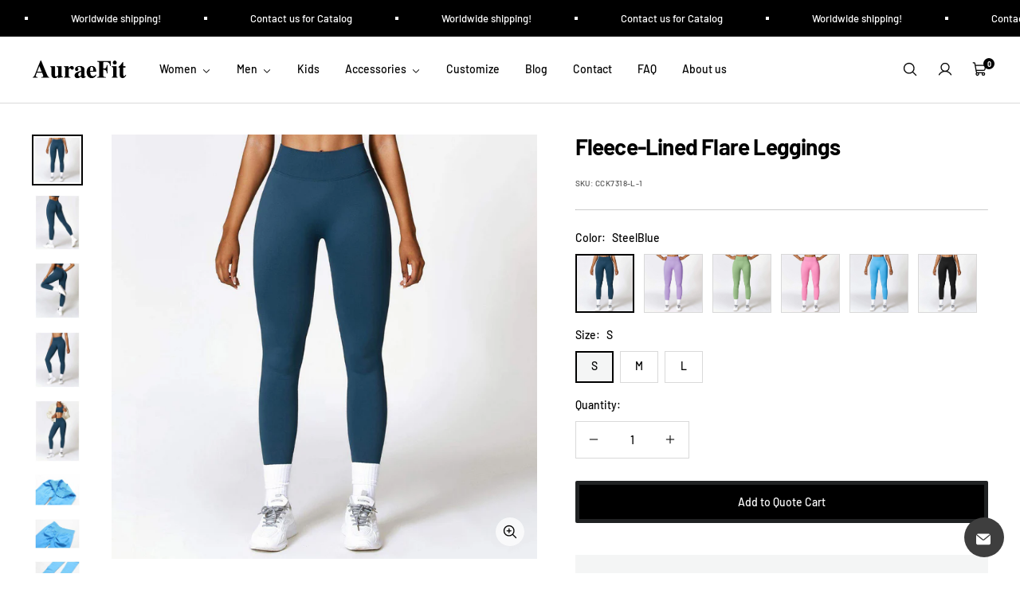

--- FILE ---
content_type: text/html; charset=utf-8
request_url: https://www.auraefit.com/en-au/products/high-waist-fitness-legging
body_size: 66113
content:
<!doctype html>

<html class="no-js" lang="en" dir="ltr">
  <head>
	<!-- Added by AVADA SEO Suite -->
	

	<!-- /Added by AVADA SEO Suite -->
    <meta charset="utf-8">
    <meta
      name="viewport"
      content="width=device-width, initial-scale=1.0, height=device-height, minimum-scale=1.0, maximum-scale=1.0"
    >
    <meta name="theme-color" content="#ffffff">

    <title>Fleece-Lined Flare Leggings</title><meta name="description" content="  This item is for wholesale ONLY. If you would like to know the wholesale details, please feel free to leave a message to us on our live chat or fill out form below!  We will reply to you as soon as we receive the inquiry information.    LOGO  Custom logo accepted   MOQ  5 pcs   COLOR Whole 6 colors for your choice. A"><link rel="canonical" href="https://www.auraefit.com/en-au/products/high-waist-fitness-legging"><link rel="shortcut icon" href="//www.auraefit.com/cdn/shop/files/WechatIMG708.jpg?v=1719476554&width=96">
      <link rel="apple-touch-icon" href="//www.auraefit.com/cdn/shop/files/WechatIMG708.jpg?v=1719476554&width=180"><link rel="preconnect" href="https://cdn.shopify.com">
    <link rel="preconnect" href="https://fonts.shopifycdn.com" crossorigin>
    <link rel="dns-prefetch" href="https://productreviews.shopifycdn.com">

    <meta property="og:type" content="product">
  <meta property="og:title" content="Fleece-Lined Flare Leggings">
  <meta
    property="product:price:amount"
    content="9.90"
  >
  <meta property="product:price:currency" content="USD"><meta property="og:image" content="http://www.auraefit.com/cdn/shop/files/SKU_e2d0a22e-5687-4740-8b77-e3bf9670bbcb.jpg?v=1731477380&width=2048">
  <meta property="og:image:secure_url" content="https://www.auraefit.com/cdn/shop/files/SKU_e2d0a22e-5687-4740-8b77-e3bf9670bbcb.jpg?v=1731477380&width=2048">
  <meta property="og:image:width" content="1500">
  <meta property="og:image:height" content="1500"><meta property="og:description" content="  This item is for wholesale ONLY. If you would like to know the wholesale details, please feel free to leave a message to us on our live chat or fill out form below!  We will reply to you as soon as we receive the inquiry information.    LOGO  Custom logo accepted   MOQ  5 pcs   COLOR Whole 6 colors for your choice. A"><meta property="og:url" content="https://www.auraefit.com/en-au/products/high-waist-fitness-legging">
<meta property="og:site_name" content="AuraeFit"><meta name="twitter:card" content="summary"><meta name="twitter:title" content="Fleece-Lined Flare Leggings">
  <meta name="twitter:description" content=" 
This item is for wholesale ONLY.
If you would like to know the wholesale details, please feel free to leave a message to us on our live chat or fill out form below!  We will reply to you as soon as we receive the inquiry information.
 




 LOGO


 Custom logo accepted 




 MOQ


 5 pcs 




 COLOR


Whole 6 colors for your choice. Also, you can customize colors.




 MATERIAL

87% Nylon + 13% Spandex



 SIZE


S、M、L、 or Customised,




 SHIPPING 


 By air, by sea, or by express courier DHL/TNT/FEDEX etc. 




 DELIVERY TIME 


 Immediate delivery for stock items and 7-30 days according to quantity and design after paid




"><meta name="twitter:image" content="https://www.auraefit.com/cdn/shop/files/SKU_e2d0a22e-5687-4740-8b77-e3bf9670bbcb.jpg?crop=center&height=1200&v=1731477380&width=1200">
  <meta name="twitter:image:alt" content="#Color_SteelBlue">
    
  <script type="application/ld+json">
    {
      "@context": "https://schema.org",
      "@type": "Product",
    "productID": 7826926829706,
    "offers": [{
          "@type": "Offer",
          "name": "SteelBlue \/ S",
          "availability":"https://schema.org/InStock",
          "price": 9.9,
          "priceCurrency": "USD",
          "priceValidUntil": "2026-01-29","sku": "CCK7318-L-1","url": "https://www.auraefit.com/en-au/products/high-waist-fitness-legging?variant=43957630992522"
        },
{
          "@type": "Offer",
          "name": "SteelBlue \/ M",
          "availability":"https://schema.org/InStock",
          "price": 9.9,
          "priceCurrency": "USD",
          "priceValidUntil": "2026-01-29","sku": "CCK7318-L-2","url": "https://www.auraefit.com/en-au/products/high-waist-fitness-legging?variant=43957631156362"
        },
{
          "@type": "Offer",
          "name": "SteelBlue \/ L",
          "availability":"https://schema.org/InStock",
          "price": 9.9,
          "priceCurrency": "USD",
          "priceValidUntil": "2026-01-29","sku": "CCK7318-L-3","url": "https://www.auraefit.com/en-au/products/high-waist-fitness-legging?variant=43957631189130"
        },
{
          "@type": "Offer",
          "name": "Plum \/ S",
          "availability":"https://schema.org/InStock",
          "price": 9.9,
          "priceCurrency": "USD",
          "priceValidUntil": "2026-01-29","sku": "CCK7318-L-4","url": "https://www.auraefit.com/en-au/products/high-waist-fitness-legging?variant=43957631221898"
        },
{
          "@type": "Offer",
          "name": "Plum \/ M",
          "availability":"https://schema.org/InStock",
          "price": 9.9,
          "priceCurrency": "USD",
          "priceValidUntil": "2026-01-29","sku": "CCK7318-L-5","url": "https://www.auraefit.com/en-au/products/high-waist-fitness-legging?variant=43957631254666"
        },
{
          "@type": "Offer",
          "name": "Plum \/ L",
          "availability":"https://schema.org/InStock",
          "price": 9.9,
          "priceCurrency": "USD",
          "priceValidUntil": "2026-01-29","sku": "CCK7318-L-6","url": "https://www.auraefit.com/en-au/products/high-waist-fitness-legging?variant=43957631287434"
        },
{
          "@type": "Offer",
          "name": "LightGreen \/ S",
          "availability":"https://schema.org/InStock",
          "price": 9.9,
          "priceCurrency": "USD",
          "priceValidUntil": "2026-01-29","sku": "CCK7318-L-7","url": "https://www.auraefit.com/en-au/products/high-waist-fitness-legging?variant=43957631320202"
        },
{
          "@type": "Offer",
          "name": "LightGreen \/ M",
          "availability":"https://schema.org/InStock",
          "price": 9.9,
          "priceCurrency": "USD",
          "priceValidUntil": "2026-01-29","sku": "CCK7318-L-8","url": "https://www.auraefit.com/en-au/products/high-waist-fitness-legging?variant=43957631352970"
        },
{
          "@type": "Offer",
          "name": "LightGreen \/ L",
          "availability":"https://schema.org/InStock",
          "price": 9.9,
          "priceCurrency": "USD",
          "priceValidUntil": "2026-01-29","sku": "CCK7318-L-9","url": "https://www.auraefit.com/en-au/products/high-waist-fitness-legging?variant=43957631385738"
        },
{
          "@type": "Offer",
          "name": "Pink \/ S",
          "availability":"https://schema.org/InStock",
          "price": 9.9,
          "priceCurrency": "USD",
          "priceValidUntil": "2026-01-29","sku": "CCK7318-L-10","url": "https://www.auraefit.com/en-au/products/high-waist-fitness-legging?variant=43957631418506"
        },
{
          "@type": "Offer",
          "name": "Pink \/ M",
          "availability":"https://schema.org/InStock",
          "price": 9.9,
          "priceCurrency": "USD",
          "priceValidUntil": "2026-01-29","sku": "CCK7318-L-11","url": "https://www.auraefit.com/en-au/products/high-waist-fitness-legging?variant=43957631451274"
        },
{
          "@type": "Offer",
          "name": "Pink \/ L",
          "availability":"https://schema.org/InStock",
          "price": 9.9,
          "priceCurrency": "USD",
          "priceValidUntil": "2026-01-29","sku": "CCK7318-L-12","url": "https://www.auraefit.com/en-au/products/high-waist-fitness-legging?variant=43957631484042"
        },
{
          "@type": "Offer",
          "name": "DeepSkyBlue \/ S",
          "availability":"https://schema.org/InStock",
          "price": 9.9,
          "priceCurrency": "USD",
          "priceValidUntil": "2026-01-29","sku": "CCK7318-L-13","url": "https://www.auraefit.com/en-au/products/high-waist-fitness-legging?variant=43957631516810"
        },
{
          "@type": "Offer",
          "name": "DeepSkyBlue \/ M",
          "availability":"https://schema.org/InStock",
          "price": 9.9,
          "priceCurrency": "USD",
          "priceValidUntil": "2026-01-29","sku": "CCK7318-L-14","url": "https://www.auraefit.com/en-au/products/high-waist-fitness-legging?variant=43957631549578"
        },
{
          "@type": "Offer",
          "name": "DeepSkyBlue \/ L",
          "availability":"https://schema.org/InStock",
          "price": 9.9,
          "priceCurrency": "USD",
          "priceValidUntil": "2026-01-29","sku": "CCK7318-L-15","url": "https://www.auraefit.com/en-au/products/high-waist-fitness-legging?variant=43957631582346"
        },
{
          "@type": "Offer",
          "name": "Black \/ S",
          "availability":"https://schema.org/InStock",
          "price": 9.9,
          "priceCurrency": "USD",
          "priceValidUntil": "2026-01-29","sku": "CCK7318-L-16","url": "https://www.auraefit.com/en-au/products/high-waist-fitness-legging?variant=43957631615114"
        },
{
          "@type": "Offer",
          "name": "Black \/ M",
          "availability":"https://schema.org/InStock",
          "price": 9.9,
          "priceCurrency": "USD",
          "priceValidUntil": "2026-01-29","sku": "CCK7318-L-17","url": "https://www.auraefit.com/en-au/products/high-waist-fitness-legging?variant=43957631647882"
        },
{
          "@type": "Offer",
          "name": "Black \/ L",
          "availability":"https://schema.org/InStock",
          "price": 9.9,
          "priceCurrency": "USD",
          "priceValidUntil": "2026-01-29","sku": "CCK7318-L-18","url": "https://www.auraefit.com/en-au/products/high-waist-fitness-legging?variant=43957631680650"
        }
],"brand": {
      "@type": "Brand",
      "name": "AuraeFit"
    },
    "name": "Fleece-Lined Flare Leggings",
    "description": " \nThis item is for wholesale ONLY.\nIf you would like to know the wholesale details, please feel free to leave a message to us on our live chat or fill out form below!  We will reply to you as soon as we receive the inquiry information.\n \n\n\n\n\n LOGO\n\n\n Custom logo accepted \n\n\n\n\n MOQ\n\n\n 5 pcs \n\n\n\n\n COLOR\n\n\nWhole 6 colors for your choice. Also, you can customize colors.\n\n\n\n\n MATERIAL\n\n87% Nylon + 13% Spandex\n\n\n\n SIZE\n\n\nS、M、L、 or Customised,\n\n\n\n\n SHIPPING \n\n\n By air, by sea, or by express courier DHL\/TNT\/FEDEX etc. \n\n\n\n\n DELIVERY TIME \n\n\n Immediate delivery for stock items and 7-30 days according to quantity and design after paid\n\n\n\n\n",
    "category": "",
    "url": "https://www.auraefit.com/en-au/products/high-waist-fitness-legging",
    "sku": "CCK7318-L-1","weight": {
        "@type": "QuantitativeValue",
        "unitCode": "kg",
        "value": 0.22
      },"image": {
      "@type": "ImageObject",
      "url": "https://www.auraefit.com/cdn/shop/files/SKU_e2d0a22e-5687-4740-8b77-e3bf9670bbcb.jpg?v=1731477380&width=1024",
      "image": "https://www.auraefit.com/cdn/shop/files/SKU_e2d0a22e-5687-4740-8b77-e3bf9670bbcb.jpg?v=1731477380&width=1024",
      "name": "#Color_SteelBlue",
      "width": "1024",
      "height": "1024"
    }
    }
  </script>



  <script type="application/ld+json">
    {
      "@context": "https://schema.org",
      "@type": "BreadcrumbList",
  "itemListElement": [{
      "@type": "ListItem",
      "position": 1,
      "name": "Home",
      "item": "https://www.auraefit.com"
    },{
          "@type": "ListItem",
          "position": 2,
          "name": "Fleece-Lined Flare Leggings",
          "item": "https://www.auraefit.com/en-au/products/high-waist-fitness-legging"
        }]
    }
  </script>


    
<style>
  /* Typography (heading) */
  @font-face {
  font-family: Barlow;
  font-weight: 700;
  font-style: normal;
  font-display: swap;
  src: url("//www.auraefit.com/cdn/fonts/barlow/barlow_n7.691d1d11f150e857dcbc1c10ef03d825bc378d81.woff2") format("woff2"),
       url("//www.auraefit.com/cdn/fonts/barlow/barlow_n7.4fdbb1cb7da0e2c2f88492243ffa2b4f91924840.woff") format("woff");
}

@font-face {
  font-family: Barlow;
  font-weight: 700;
  font-style: italic;
  font-display: swap;
  src: url("//www.auraefit.com/cdn/fonts/barlow/barlow_i7.50e19d6cc2ba5146fa437a5a7443c76d5d730103.woff2") format("woff2"),
       url("//www.auraefit.com/cdn/fonts/barlow/barlow_i7.47e9f98f1b094d912e6fd631cc3fe93d9f40964f.woff") format("woff");
}

/* Typography (body) */
  @font-face {
  font-family: Barlow;
  font-weight: 500;
  font-style: normal;
  font-display: swap;
  src: url("//www.auraefit.com/cdn/fonts/barlow/barlow_n5.a193a1990790eba0cc5cca569d23799830e90f07.woff2") format("woff2"),
       url("//www.auraefit.com/cdn/fonts/barlow/barlow_n5.ae31c82169b1dc0715609b8cc6a610b917808358.woff") format("woff");
}

@font-face {
  font-family: Barlow;
  font-weight: 500;
  font-style: italic;
  font-display: swap;
  src: url("//www.auraefit.com/cdn/fonts/barlow/barlow_i5.714d58286997b65cd479af615cfa9bb0a117a573.woff2") format("woff2"),
       url("//www.auraefit.com/cdn/fonts/barlow/barlow_i5.0120f77e6447d3b5df4bbec8ad8c2d029d87fb21.woff") format("woff");
}

@font-face {
  font-family: Barlow;
  font-weight: 700;
  font-style: normal;
  font-display: swap;
  src: url("//www.auraefit.com/cdn/fonts/barlow/barlow_n7.691d1d11f150e857dcbc1c10ef03d825bc378d81.woff2") format("woff2"),
       url("//www.auraefit.com/cdn/fonts/barlow/barlow_n7.4fdbb1cb7da0e2c2f88492243ffa2b4f91924840.woff") format("woff");
}

@font-face {
  font-family: Barlow;
  font-weight: 700;
  font-style: italic;
  font-display: swap;
  src: url("//www.auraefit.com/cdn/fonts/barlow/barlow_i7.50e19d6cc2ba5146fa437a5a7443c76d5d730103.woff2") format("woff2"),
       url("//www.auraefit.com/cdn/fonts/barlow/barlow_i7.47e9f98f1b094d912e6fd631cc3fe93d9f40964f.woff") format("woff");
}

:root {--heading-color: 0, 0, 0;
    --text-color: 0, 0, 0;
    --background: 255, 255, 255;
    --secondary-background: 244, 245, 245;
    --border-color: 217, 217, 217;
    --border-color-darker: 153, 153, 153;
    --success-color: 0, 163, 65;
    --success-background: 204, 237, 217;
    --error-color: 248, 58, 58;
    --error-background: 255, 241, 241;
    --primary-button-background: 240, 196, 23;
    --primary-button-text-color: 0, 0, 0;
    --secondary-button-background: 0, 0, 0;
    --secondary-button-text-color: 255, 255, 255;
    --product-star-rating: 255, 183, 74;
    --product-on-sale-accent: 248, 58, 58;
    --product-on-sale-background: 248, 58, 58;
    --product-on-sale-text-color: 255, 255, 255;
    --product-sold-out-accent: 0, 0, 0;
    --product-custom-label-background: 255, 97, 40;
    --product-custom-label-text-color: 255, 255, 255;
    --product-custom-label-2-background: 169, 94, 190;
    --product-custom-label-2-text-color: 255, 255, 255;
    --loading-bar-background: 0, 0, 0;

    /* We duplicate some "base" colors as root colors, which is useful to use on drawer elements or popover without. Those should not be overridden to avoid issues */
    --root-heading-color: 0, 0, 0;
    --root-text-color: 0, 0, 0;
    --root-background: 255, 255, 255;
    --root-border-color: 217, 217, 217;
    --root-primary-button-background: 240, 196, 23;
    --root-primary-button-text-color: 0, 0, 0;

    --base-font-size: 14px;
    --heading-font-family: Barlow, sans-serif;
    --heading-font-weight: 700;
    --heading-font-style: normal;
    --heading-text-transform: normal;
    --text-font-family: Barlow, sans-serif;
    --text-font-weight: 500;
    --text-font-style: normal;
    --text-font-bold-weight: 700;

    /* Typography (font size) */
    --heading-xxsmall-font-size: 10px;
    --heading-xsmall-font-size: 11px;
    --heading-small-font-size: 13px;
    --heading-large-font-size: 48px;
    --heading-h1-font-size: 44px;
    --heading-h2-font-size: 32px;
    --heading-h3-font-size: 20px;
    --heading-h4-font-size: 22px;
    --heading-h5-font-size: 18px;
    --heading-h6-font-size: 16px;

    /* Control the look and feel of the theme by changing radius of various elements */
    --icon-stroke-width: 1px;
    --button-border-radius: 0px;
    --block-border-radius: 0px;
    --block-border-radius-reduced: 0px;
    --color-swatch-border-radius: var(--button-border-radius);

    /* Button size */
    --button-height: 45px;
    --button-small-height: 36px;
    --button-tiny-height: 28px;

    /* Form related */
    --form-input-field-height: 45px;
    --form-input-gap: 16px;
    --form-submit-margin: 24px;

    /* Product listing related variables */
    --product-list-block-spacing: 32px;

    /* RTL support */
    --transform-logical-flip: 1;
    --transform-origin-start: left;
    --transform-origin-end: right;

    /* Control the look and feel of the product form by changing vertical spacing */
    --product-form-vertical-spacing: 16px;

    /* Multi line truncation */
    --multi-line-truncation: 2;

    /* Custom shadow */
    --box-shadow-small: 0 1px 3px 0 rgb(0 0 0 / 0.1), 0 1px 2px -1px rgb(0 0 0 / 0.1);
    --box-shadow-medium: 0 4px 6px -1px rgb(0 0 0 / 0.1), 0 2px 4px -2px rgb(0 0 0 / 0.1);
    --box-shadow-large: 0 10px 15px -3px rgb(0 0 0 / 0.1), 0 4px 6px -4px rgb(0 0 0 / 0.1);
    --box-shadow-small-reduced: 0 1px 2px 0 rgb(0 0 0 / 0.05);
    --box-shadow-medium-reduced: 0 1px 3px 0 rgb(0 0 0 / 0.1), 0 1px 2px -1px rgb(0 0 0 / 0.1);
    --box-shadow-large-reduced: 0 1px 3px 0 rgb(0 0 0 / 0.1), 0 1px 2px -1px rgb(0 0 0 / 0.1);

    /* Other */
    --arrow-right-svg-url: url(//www.auraefit.com/cdn/shop/t/19/assets/arrow-right.svg?v=6356364706893576171718087545);
    --arrow-left-svg-url: url(//www.auraefit.com/cdn/shop/t/19/assets/arrow-left.svg?v=134952623887298685191718087545);

    /* Some useful variables that we can reuse in our CSS. Some explanation are needed for some of them:
       - container-max-width-minus-gutters: represents the container max width without the edge gutters
       - container-outer-width: considering the screen width, represent all the space outside the container
       - container-outer-margin: same as container-outer-width but get set to 0 inside a container
       - container-inner-width: the effective space inside the container (minus gutters)
       - grid-column-width: represents the width of a single column of the grid
       - vertical-breather: this is a variable that defines the global "spacing" between sections, and inside the section to create some "breath" and minimum spacing
     */
    --container-max-width: 1600px;
    --container-gutter: 24px;
    --container-max-width-minus-gutters: calc(var(--container-max-width) - (var(--container-gutter)) * 2);
    --container-outer-width: max(calc((100vw - var(--container-max-width-minus-gutters)) / 2), var(--container-gutter));
    --container-outer-margin: var(--container-outer-width);
    --container-inner-width: calc(100vw - var(--container-outer-width) * 2);

    --grid-column-count: 10;
    --grid-gap: 24px;
    --grid-column-width: calc((100vw - var(--container-outer-width) * 2 - var(--grid-gap) * (var(--grid-column-count) - 1)) / var(--grid-column-count));

    --vertical-breather: 32px;
    --vertical-breather-tight: 32px;

    /* Shopify related variables */
    --payment-terms-background-color: #ffffff;
  }

  [dir="rtl"]:root {
    /* RTL support */
    --transform-logical-flip: -1;
    --transform-origin-start: right;
    --transform-origin-end: left;
  }

  @media screen and (min-width: 741px) {
    :root {
      --container-gutter: 40px;
      --grid-column-count: 20;
      --vertical-breather: 40px;
      --vertical-breather-tight: 40px;

      /* Typography (font size) */
      --heading-xsmall-font-size: 11px;
      --heading-small-font-size: 12px;
      --heading-large-font-size: 52px;
      --heading-h1-font-size: 48px;
      --heading-h2-font-size: 36px;
      --heading-h3-font-size: 24px;
      --heading-h4-font-size: 24px;
      --heading-h5-font-size: 20px;
      --heading-h6-font-size: 18px;

      /* Form related */
      --form-submit-margin: 32px;
    }
  }

  @media screen and (min-width: 1200px) {
    :root {
      --vertical-breather: 56px;
      --vertical-breather-tight: 40px;
      --product-list-block-spacing: 48px;

      /* Typography */
      --heading-large-font-size: 60px;
      --heading-h1-font-size: 52px;
      --heading-h2-font-size: 40px;
      --heading-h3-font-size: 28px;
      --heading-h4-font-size: 30px;
      --heading-h5-font-size: 24px;
      --heading-h6-font-size: 18px;
    }
  }
</style>

    <script>
  // This allows to expose several variables to the global scope, to be used in scripts
  window.themeVariables = {
    settings: {
      themeName: 'Zalify',
      direction: "ltr",
      pageType: "product",
      cartCount: 0,
      moneyFormat: "\u003cspan class=hidden\u003e${{ amount }} USD\u003c\/span\u003e",
      moneyWithCurrencyFormat: "\u003cspan class=hidden\u003e${{ amount }} USD\u003c\/span\u003e",
      showVendor: false,
      discountMode: "saving",
      currencyCodeEnabled: false,
      cartType: "drawer",
      cartCurrency: "USD",
      mobileZoomFactor: 2.5
    },

    routes: {
      host: "www.auraefit.com",
      rootUrl: "\/en-au",
      rootUrlWithoutSlash: "\/en-au",
      cartUrl: "\/en-au\/cart",
      cartAddUrl: "\/en-au\/cart\/add",
      cartChangeUrl: "\/en-au\/cart\/change",
      searchUrl: "\/en-au\/search",
      predictiveSearchUrl: "\/en-au\/search\/suggest",
      productRecommendationsUrl: "\/en-au\/recommendations\/products"
    },

    strings: {
      accessibilityDelete: "Delete",
      accessibilityClose: "Close",
      collectionSoldOut: "Sold out",
      collectionDiscount: "Save @savings@",
      productSalePrice: "Sale price",
      productRegularPrice: "Regular price",
      productFormUnavailable: "Unavailable",
      productFormSoldOut: "Sold out",
      productFormPreOrder: "Pre-order",
      productFormAddToCart: "Add to cart",
      searchNoResults: "No results could be found.",
      searchNewSearch: "New search",
      searchProducts: "Products",
      searchArticles: "Journal",
      searchPages: "Pages",
      searchCollections: "Collections",
      cartViewCart: "View cart",
      cartItemAdded: "Item added to your cart!",
      cartItemAddedShort: "Added to your cart!",
      cartAddOrderNote: "Add order note",
      cartEditOrderNote: "Edit order note",
      shippingEstimatorNoResults: "Sorry, we do not ship to your address.",
      shippingEstimatorOneResult: "There is one shipping rate for your address:",
      shippingEstimatorMultipleResults: "There are several shipping rates for your address:",
      shippingEstimatorError: "One or more error occurred while retrieving shipping rates:"
    },

    libs: {
      filepond: "\/\/www.auraefit.com\/cdn\/shop\/t\/19\/assets\/filepond.min.js?v=45719872457449046591718087528",
      filepondPluginImagePreview: "\/\/www.auraefit.com\/cdn\/shop\/t\/19\/assets\/filepond-plugin-image-preview.js?v=62942896181305323821718087528",
      flickity: "\/\/www.auraefit.com\/cdn\/shop\/t\/19\/assets\/flickity.js?v=176646718982628074891718087528",
      photoswipe: "\/\/www.auraefit.com\/cdn\/shop\/t\/19\/assets\/photoswipe.js?v=132268647426145925301718087528",
      qrCode: "\/\/www.auraefit.com\/cdn\/shopifycloud\/storefront\/assets\/themes_support\/vendor\/qrcode-3f2b403b.js"
    },

    breakpoints: {
      phone: 'screen and (max-width: 740px)',
      tablet: 'screen and (min-width: 741px) and (max-width: 999px)',
      tabletAndUp: 'screen and (min-width: 741px)',
      pocket: 'screen and (max-width: 999px)',
      lap: 'screen and (min-width: 1000px) and (max-width: 1199px)',
      lapAndUp: 'screen and (min-width: 1000px)',
      desktop: 'screen and (min-width: 1200px)',
      wide: 'screen and (min-width: 1400px)'
    }
  };

  window.addEventListener('pageshow', async () => {
    const cartContent = await (await fetch(`${window.themeVariables.routes.cartUrl}.js`, {cache: 'reload'})).json();
    document.documentElement.dispatchEvent(new CustomEvent('cart:refresh', {detail: {cart: cartContent}}));
  });

  if ('noModule' in HTMLScriptElement.prototype) {
    // Old browsers (like IE) that does not support module will be considered as if not executing JS at all
    document.documentElement.className = document.documentElement.className.replace('no-js', 'js');

    requestAnimationFrame(() => {
      const viewportHeight = (window.visualViewport ? window.visualViewport.height : document.documentElement.clientHeight);
      document.documentElement.style.setProperty('--window-height',viewportHeight + 'px');
    });
  }// We save the product ID in local storage to be eventually used for recently viewed section
    try {
      const items = JSON.parse(localStorage.getItem('theme:recently-viewed-products') || '[]');

      // We check if the current product already exists, and if it does not, we add it at the start
      if (!items.includes(7826926829706)) {
        items.unshift(7826926829706);
      }

      localStorage.setItem('theme:recently-viewed-products', JSON.stringify(items.slice(0, 20)));
    } catch (e) {
      // Safari in private mode does not allow setting item, we silently fail
    }</script>

    
  

  

  
    


  


<link rel="preload" as="fetch" href="/en-au/products/high-waist-fitness-legging.js" crossorigin><link rel="preload" as="script" href="//www.auraefit.com/cdn/shop/t/19/assets/flickity.js?v=176646718982628074891718087528"><script type="module" src="//www.auraefit.com/cdn/shop/t/19/assets/vendor.js?v=32643890569905814191718087528"></script>
    <script type="module" src="//www.auraefit.com/cdn/shop/t/19/assets/theme.js?v=54656947745451925511718087528"></script>
    <script type="module" src="//www.auraefit.com/cdn/shop/t/19/assets/custom.js?v=162642263646596619251718087528"></script><script>window.performance && window.performance.mark && window.performance.mark('shopify.content_for_header.start');</script><meta name="google-site-verification" content="7stqHnBv-jEQUvdwlt0Qht6MNGLrY83ywBXqY_IgYdY">
<meta id="shopify-digital-wallet" name="shopify-digital-wallet" content="/56172707978/digital_wallets/dialog">
<meta name="shopify-checkout-api-token" content="8a17e4c510d838c8a25facd184dbbdd4">
<meta id="in-context-paypal-metadata" data-shop-id="56172707978" data-venmo-supported="false" data-environment="production" data-locale="en_US" data-paypal-v4="true" data-currency="USD">
<link rel="alternate" hreflang="x-default" href="https://www.auraefit.com/products/high-waist-fitness-legging">
<link rel="alternate" hreflang="en" href="https://www.auraefit.com/products/high-waist-fitness-legging">
<link rel="alternate" hreflang="pt" href="https://www.auraefit.com/pt/products/high-waist-fitness-legging">
<link rel="alternate" hreflang="en-AU" href="https://www.auraefit.com/en-au/products/high-waist-fitness-legging">
<link rel="alternate" hreflang="pt-AU" href="https://www.auraefit.com/pt-au/products/high-waist-fitness-legging">
<link rel="alternate" hreflang="en-GB" href="https://www.auraefit.com/en-gb/products/high-waist-fitness-legging">
<link rel="alternate" hreflang="pt-GB" href="https://www.auraefit.com/pt-gb/products/high-waist-fitness-legging">
<link rel="alternate" type="application/json+oembed" href="https://www.auraefit.com/en-au/products/high-waist-fitness-legging.oembed">
<script async="async" src="/checkouts/internal/preloads.js?locale=en-AU"></script>
<script id="shopify-features" type="application/json">{"accessToken":"8a17e4c510d838c8a25facd184dbbdd4","betas":["rich-media-storefront-analytics"],"domain":"www.auraefit.com","predictiveSearch":true,"shopId":56172707978,"locale":"en"}</script>
<script>var Shopify = Shopify || {};
Shopify.shop = "hiaerobics.myshopify.com";
Shopify.locale = "en";
Shopify.currency = {"active":"USD","rate":"1.0"};
Shopify.country = "AU";
Shopify.theme = {"name":"Zalify 2024年11月12日","id":135843315850,"schema_name":"Zalify","schema_version":"2.1.0","theme_store_id":null,"role":"main"};
Shopify.theme.handle = "null";
Shopify.theme.style = {"id":null,"handle":null};
Shopify.cdnHost = "www.auraefit.com/cdn";
Shopify.routes = Shopify.routes || {};
Shopify.routes.root = "/en-au/";</script>
<script type="module">!function(o){(o.Shopify=o.Shopify||{}).modules=!0}(window);</script>
<script>!function(o){function n(){var o=[];function n(){o.push(Array.prototype.slice.apply(arguments))}return n.q=o,n}var t=o.Shopify=o.Shopify||{};t.loadFeatures=n(),t.autoloadFeatures=n()}(window);</script>
<script id="shop-js-analytics" type="application/json">{"pageType":"product"}</script>
<script defer="defer" async type="module" src="//www.auraefit.com/cdn/shopifycloud/shop-js/modules/v2/client.init-shop-cart-sync_C5BV16lS.en.esm.js"></script>
<script defer="defer" async type="module" src="//www.auraefit.com/cdn/shopifycloud/shop-js/modules/v2/chunk.common_CygWptCX.esm.js"></script>
<script type="module">
  await import("//www.auraefit.com/cdn/shopifycloud/shop-js/modules/v2/client.init-shop-cart-sync_C5BV16lS.en.esm.js");
await import("//www.auraefit.com/cdn/shopifycloud/shop-js/modules/v2/chunk.common_CygWptCX.esm.js");

  window.Shopify.SignInWithShop?.initShopCartSync?.({"fedCMEnabled":true,"windoidEnabled":true});

</script>
<script>(function() {
  var isLoaded = false;
  function asyncLoad() {
    if (isLoaded) return;
    isLoaded = true;
    var urls = ["https:\/\/sdks.zalify.com\/pixel.js?wid=clo6wweiv0gtnnb1qtihg5m5a\u0026shop=hiaerobics.myshopify.com"];
    for (var i = 0; i < urls.length; i++) {
      var s = document.createElement('script');
      s.type = 'text/javascript';
      s.async = true;
      s.src = urls[i];
      var x = document.getElementsByTagName('script')[0];
      x.parentNode.insertBefore(s, x);
    }
  };
  if(window.attachEvent) {
    window.attachEvent('onload', asyncLoad);
  } else {
    window.addEventListener('load', asyncLoad, false);
  }
})();</script>
<script id="__st">var __st={"a":56172707978,"offset":28800,"reqid":"6b4616c2-ee4a-475a-b9b6-47be48f09ddf-1768828671","pageurl":"www.auraefit.com\/en-au\/products\/high-waist-fitness-legging","u":"3543a5662fcd","p":"product","rtyp":"product","rid":7826926829706};</script>
<script>window.ShopifyPaypalV4VisibilityTracking = true;</script>
<script id="captcha-bootstrap">!function(){'use strict';const t='contact',e='account',n='new_comment',o=[[t,t],['blogs',n],['comments',n],[t,'customer']],c=[[e,'customer_login'],[e,'guest_login'],[e,'recover_customer_password'],[e,'create_customer']],r=t=>t.map((([t,e])=>`form[action*='/${t}']:not([data-nocaptcha='true']) input[name='form_type'][value='${e}']`)).join(','),a=t=>()=>t?[...document.querySelectorAll(t)].map((t=>t.form)):[];function s(){const t=[...o],e=r(t);return a(e)}const i='password',u='form_key',d=['recaptcha-v3-token','g-recaptcha-response','h-captcha-response',i],f=()=>{try{return window.sessionStorage}catch{return}},m='__shopify_v',_=t=>t.elements[u];function p(t,e,n=!1){try{const o=window.sessionStorage,c=JSON.parse(o.getItem(e)),{data:r}=function(t){const{data:e,action:n}=t;return t[m]||n?{data:e,action:n}:{data:t,action:n}}(c);for(const[e,n]of Object.entries(r))t.elements[e]&&(t.elements[e].value=n);n&&o.removeItem(e)}catch(o){console.error('form repopulation failed',{error:o})}}const l='form_type',E='cptcha';function T(t){t.dataset[E]=!0}const w=window,h=w.document,L='Shopify',v='ce_forms',y='captcha';let A=!1;((t,e)=>{const n=(g='f06e6c50-85a8-45c8-87d0-21a2b65856fe',I='https://cdn.shopify.com/shopifycloud/storefront-forms-hcaptcha/ce_storefront_forms_captcha_hcaptcha.v1.5.2.iife.js',D={infoText:'Protected by hCaptcha',privacyText:'Privacy',termsText:'Terms'},(t,e,n)=>{const o=w[L][v],c=o.bindForm;if(c)return c(t,g,e,D).then(n);var r;o.q.push([[t,g,e,D],n]),r=I,A||(h.body.append(Object.assign(h.createElement('script'),{id:'captcha-provider',async:!0,src:r})),A=!0)});var g,I,D;w[L]=w[L]||{},w[L][v]=w[L][v]||{},w[L][v].q=[],w[L][y]=w[L][y]||{},w[L][y].protect=function(t,e){n(t,void 0,e),T(t)},Object.freeze(w[L][y]),function(t,e,n,w,h,L){const[v,y,A,g]=function(t,e,n){const i=e?o:[],u=t?c:[],d=[...i,...u],f=r(d),m=r(i),_=r(d.filter((([t,e])=>n.includes(e))));return[a(f),a(m),a(_),s()]}(w,h,L),I=t=>{const e=t.target;return e instanceof HTMLFormElement?e:e&&e.form},D=t=>v().includes(t);t.addEventListener('submit',(t=>{const e=I(t);if(!e)return;const n=D(e)&&!e.dataset.hcaptchaBound&&!e.dataset.recaptchaBound,o=_(e),c=g().includes(e)&&(!o||!o.value);(n||c)&&t.preventDefault(),c&&!n&&(function(t){try{if(!f())return;!function(t){const e=f();if(!e)return;const n=_(t);if(!n)return;const o=n.value;o&&e.removeItem(o)}(t);const e=Array.from(Array(32),(()=>Math.random().toString(36)[2])).join('');!function(t,e){_(t)||t.append(Object.assign(document.createElement('input'),{type:'hidden',name:u})),t.elements[u].value=e}(t,e),function(t,e){const n=f();if(!n)return;const o=[...t.querySelectorAll(`input[type='${i}']`)].map((({name:t})=>t)),c=[...d,...o],r={};for(const[a,s]of new FormData(t).entries())c.includes(a)||(r[a]=s);n.setItem(e,JSON.stringify({[m]:1,action:t.action,data:r}))}(t,e)}catch(e){console.error('failed to persist form',e)}}(e),e.submit())}));const S=(t,e)=>{t&&!t.dataset[E]&&(n(t,e.some((e=>e===t))),T(t))};for(const o of['focusin','change'])t.addEventListener(o,(t=>{const e=I(t);D(e)&&S(e,y())}));const B=e.get('form_key'),M=e.get(l),P=B&&M;t.addEventListener('DOMContentLoaded',(()=>{const t=y();if(P)for(const e of t)e.elements[l].value===M&&p(e,B);[...new Set([...A(),...v().filter((t=>'true'===t.dataset.shopifyCaptcha))])].forEach((e=>S(e,t)))}))}(h,new URLSearchParams(w.location.search),n,t,e,['guest_login'])})(!0,!0)}();</script>
<script integrity="sha256-4kQ18oKyAcykRKYeNunJcIwy7WH5gtpwJnB7kiuLZ1E=" data-source-attribution="shopify.loadfeatures" defer="defer" src="//www.auraefit.com/cdn/shopifycloud/storefront/assets/storefront/load_feature-a0a9edcb.js" crossorigin="anonymous"></script>
<script data-source-attribution="shopify.dynamic_checkout.dynamic.init">var Shopify=Shopify||{};Shopify.PaymentButton=Shopify.PaymentButton||{isStorefrontPortableWallets:!0,init:function(){window.Shopify.PaymentButton.init=function(){};var t=document.createElement("script");t.src="https://www.auraefit.com/cdn/shopifycloud/portable-wallets/latest/portable-wallets.en.js",t.type="module",document.head.appendChild(t)}};
</script>
<script data-source-attribution="shopify.dynamic_checkout.buyer_consent">
  function portableWalletsHideBuyerConsent(e){var t=document.getElementById("shopify-buyer-consent"),n=document.getElementById("shopify-subscription-policy-button");t&&n&&(t.classList.add("hidden"),t.setAttribute("aria-hidden","true"),n.removeEventListener("click",e))}function portableWalletsShowBuyerConsent(e){var t=document.getElementById("shopify-buyer-consent"),n=document.getElementById("shopify-subscription-policy-button");t&&n&&(t.classList.remove("hidden"),t.removeAttribute("aria-hidden"),n.addEventListener("click",e))}window.Shopify?.PaymentButton&&(window.Shopify.PaymentButton.hideBuyerConsent=portableWalletsHideBuyerConsent,window.Shopify.PaymentButton.showBuyerConsent=portableWalletsShowBuyerConsent);
</script>
<script>
  function portableWalletsCleanup(e){e&&e.src&&console.error("Failed to load portable wallets script "+e.src);var t=document.querySelectorAll("shopify-accelerated-checkout .shopify-payment-button__skeleton, shopify-accelerated-checkout-cart .wallet-cart-button__skeleton"),e=document.getElementById("shopify-buyer-consent");for(let e=0;e<t.length;e++)t[e].remove();e&&e.remove()}function portableWalletsNotLoadedAsModule(e){e instanceof ErrorEvent&&"string"==typeof e.message&&e.message.includes("import.meta")&&"string"==typeof e.filename&&e.filename.includes("portable-wallets")&&(window.removeEventListener("error",portableWalletsNotLoadedAsModule),window.Shopify.PaymentButton.failedToLoad=e,"loading"===document.readyState?document.addEventListener("DOMContentLoaded",window.Shopify.PaymentButton.init):window.Shopify.PaymentButton.init())}window.addEventListener("error",portableWalletsNotLoadedAsModule);
</script>

<script type="module" src="https://www.auraefit.com/cdn/shopifycloud/portable-wallets/latest/portable-wallets.en.js" onError="portableWalletsCleanup(this)" crossorigin="anonymous"></script>
<script nomodule>
  document.addEventListener("DOMContentLoaded", portableWalletsCleanup);
</script>

<script id='scb4127' type='text/javascript' async='' src='https://www.auraefit.com/cdn/shopifycloud/privacy-banner/storefront-banner.js'></script><link id="shopify-accelerated-checkout-styles" rel="stylesheet" media="screen" href="https://www.auraefit.com/cdn/shopifycloud/portable-wallets/latest/accelerated-checkout-backwards-compat.css" crossorigin="anonymous">
<style id="shopify-accelerated-checkout-cart">
        #shopify-buyer-consent {
  margin-top: 1em;
  display: inline-block;
  width: 100%;
}

#shopify-buyer-consent.hidden {
  display: none;
}

#shopify-subscription-policy-button {
  background: none;
  border: none;
  padding: 0;
  text-decoration: underline;
  font-size: inherit;
  cursor: pointer;
}

#shopify-subscription-policy-button::before {
  box-shadow: none;
}

      </style>

<script>window.performance && window.performance.mark && window.performance.mark('shopify.content_for_header.end');</script><link href="//www.auraefit.com/cdn/shop/t/19/assets/theme.css?v=182612651951492649781718087528" rel="stylesheet" type="text/css" media="all" /><link href="//www.auraefit.com/cdn/shop/t/19/assets/custom.css?v=9322213305474267601718087528" rel="stylesheet" type="text/css" media="all" /><!-- Google Tag Manager -->
<script>(function(w,d,s,l,i){w[l]=w[l]||[];w[l].push({'gtm.start':
new Date().getTime(),event:'gtm.js'});var f=d.getElementsByTagName(s)[0],
j=d.createElement(s),dl=l!='dataLayer'?'&l='+l:'';j.async=true;j.src=
'https://www.googletagmanager.com/gtm.js?id='+i+dl;f.parentNode.insertBefore(j,f);
})(window,document,'script','dataLayer','GTM-MKRZT7XR');</script>
<!-- End Google Tag Manager -->
  <!-- BEGIN app block: shopify://apps/zalify-pixel-popups-emails/blocks/popup-embed/0f5e9b69-424e-42a3-8bd7-8d5b75dd8130 -->
<meta class="zalify-popup" data-app-key="hiaerobics" />
<script data-version="2.0">


const isCheckLightHouse = () => {
  try {
    const lightHouse =
      (navigator.userAgentData &&
        JSON.stringify(navigator.userAgentData).indexOf('Lighthouse') >
          -1) ||
      navigator.userAgent.indexOf('Chrome-Lighthouse') > -1;
    return Boolean(lightHouse);
  } catch (error) {}
  return false;
};
if (!isCheckLightHouse()) {
  document.write('\<script src="https://sdks.zalify.com/pixel.js"\>\<\/script\>\<script src="https://sdk-tracking.zalify.com/app-embed.js?shop_key=hiaerobics"\>\<\/script\>')
}


</script>

<script>
  window.zalifyShopify = {
    product :  
          {
            "id": "7826926829706",
            "title": "Fleece-Lined Flare Leggings",
            "handle": "high-waist-fitness-legging",
            "published_at": "2023-11-06 09:06:09 +0800",
            "created_at":  "2023-11-06 09:06:09 +0800",
            "vendor": "AuraeFit",
            "type": "",
            "price": 990,
            "price_min": 990,
            "price_max": 990,
            "available": true,
            "variants": [{"id":43957630992522,"title":"SteelBlue \/ S","option1":"SteelBlue","option2":"S","option3":null,"sku":"CCK7318-L-1","requires_shipping":true,"taxable":true,"featured_image":{"id":33118362042506,"product_id":7826926829706,"position":1,"created_at":"2023-11-06T09:06:09+08:00","updated_at":"2024-11-13T13:56:20+08:00","alt":"#Color_SteelBlue","width":1500,"height":1500,"src":"\/\/www.auraefit.com\/cdn\/shop\/files\/SKU_e2d0a22e-5687-4740-8b77-e3bf9670bbcb.jpg?v=1731477380","variant_ids":[43957630992522,43957631156362,43957631189130]},"available":true,"name":"Fleece-Lined Flare Leggings - SteelBlue \/ S","public_title":"SteelBlue \/ S","options":["SteelBlue","S"],"price":990,"weight":220,"compare_at_price":null,"inventory_management":null,"barcode":"","featured_media":{"alt":"#Color_SteelBlue","id":25451411603594,"position":1,"preview_image":{"aspect_ratio":1.0,"height":1500,"width":1500,"src":"\/\/www.auraefit.com\/cdn\/shop\/files\/SKU_e2d0a22e-5687-4740-8b77-e3bf9670bbcb.jpg?v=1731477380"}},"requires_selling_plan":false,"selling_plan_allocations":[]},{"id":43957631156362,"title":"SteelBlue \/ M","option1":"SteelBlue","option2":"M","option3":null,"sku":"CCK7318-L-2","requires_shipping":true,"taxable":true,"featured_image":{"id":33118362042506,"product_id":7826926829706,"position":1,"created_at":"2023-11-06T09:06:09+08:00","updated_at":"2024-11-13T13:56:20+08:00","alt":"#Color_SteelBlue","width":1500,"height":1500,"src":"\/\/www.auraefit.com\/cdn\/shop\/files\/SKU_e2d0a22e-5687-4740-8b77-e3bf9670bbcb.jpg?v=1731477380","variant_ids":[43957630992522,43957631156362,43957631189130]},"available":true,"name":"Fleece-Lined Flare Leggings - SteelBlue \/ M","public_title":"SteelBlue \/ M","options":["SteelBlue","M"],"price":990,"weight":220,"compare_at_price":null,"inventory_management":null,"barcode":"","featured_media":{"alt":"#Color_SteelBlue","id":25451411603594,"position":1,"preview_image":{"aspect_ratio":1.0,"height":1500,"width":1500,"src":"\/\/www.auraefit.com\/cdn\/shop\/files\/SKU_e2d0a22e-5687-4740-8b77-e3bf9670bbcb.jpg?v=1731477380"}},"requires_selling_plan":false,"selling_plan_allocations":[]},]

          }
        ,
    collection:
        
            null
        


     ,
    search:
      
        null
      


  }
</script>

<script>
(function(){

// 增强实时分析
function getCookie(cname) {
 const name = cname + '=';
 const ca = document.cookie.split(';');
 for (let i = 0; i < ca.length; i++) {
   const c = ca[i].trim();
   if (c.indexOf(name) == 0) return c.substring(name.length, c.length);
 }
 return '';
}

function setCookie(
 name,
 value,
 timeout = 365 * 86400,
) {
 try {
   const d = new Date();
   d.setTime(d.getTime() + timeout * 1000);
   const expires = 'expires=' + d.toUTCString();
   const mainDomain = location.origin.includes('wwww') ? getMainDomain(location.origin) :'';
   const domain =  mainDomain?'domain=' + mainDomain :'';
   const expiresString = timeout === 0 ? '' : ';' + expires;

   document.cookie = name + '=' + value + expiresString + ';' + domain + '';
 } catch (error) {

 }
}

function getMainDomain(url) {
 let mainDomain = url.match(
   /(?:https?:\/\/)?(?:[^@\n]+@)?(?:www\.)?([^:/\n]+)/im,
 )?.[1];
 if (!mainDomain) {
   return url;
 }
 if (mainDomain.split('.').length > 2) {
   const parts = mainDomain.split('.');
   mainDomain = parts.slice(parts.length - 2).join('.');
 }

 return mainDomain;
}


const landingPageKey = 'zalify_landing_page';

function getLandingPage() {
 return localStorage.getItem(landingPageKey) || getCookie(landingPageKey);
}

function setLandingPage(url) {
 if (getLandingPage()) {
   return;
 }
 localStorage.setItem(landingPageKey, url);
 setCookie(landingPageKey, url);
}

const key = 'zalify_referrer';


function setReferrer(url) {
 // 因为只拿第一个 landing page 匹配的 referrer，
 if (getLandingPage()) {
   return;
 }
 localStorage.setItem(key, url);
 setCookie(key, url);
}
try {
 // 顺序不能反
 setReferrer(document.referrer);
 setLandingPage(location.href);
 console.log('landing_page',getLandingPage())
} catch (error) {}
})()
</script>

<!-- END app block --><!-- BEGIN app block: shopify://apps/blockify-fraud-filter/blocks/app_embed/2e3e0ba5-0e70-447a-9ec5-3bf76b5ef12e --> 
 
 
    <script>
        window.blockifyShopIdentifier = "hiaerobics.myshopify.com";
        window.ipBlockerMetafields = "{\"showOverlayByPass\":false,\"disableSpyExtensions\":false,\"blockUnknownBots\":false,\"activeApp\":true,\"blockByMetafield\":true,\"visitorAnalytic\":false,\"showWatermark\":true,\"token\":\"eyJhbGciOiJIUzI1NiIsInR5cCI6IkpXVCJ9.eyJpZGVudGlmaWVySWQiOiJoaWFlcm9iaWNzLm15c2hvcGlmeS5jb20iLCJpYXQiOjE3NTEyNTI5ODF9.lEITtF6SVovXNWI4f7-UqQkHWMP0regFsCslC5deMyY\"}";
        window.blockifyRules = "{\"whitelist\":[],\"blacklist\":[{\"id\":692173,\"type\":\"1\",\"country\":\"IN\",\"criteria\":\"3\",\"priority\":\"1\"},{\"id\":692174,\"type\":\"1\",\"country\":\"PK\",\"criteria\":\"3\",\"priority\":\"1\"}]}";
        window.ipblockerBlockTemplate = "{\"customCss\":\"#blockify---container{--bg-blockify: #fff;position:relative}#blockify---container::after{content:'';position:absolute;inset:0;background-repeat:no-repeat !important;background-size:cover !important;background:var(--bg-blockify);z-index:0}#blockify---container #blockify---container__inner{display:flex;flex-direction:column;align-items:center;position:relative;z-index:1}#blockify---container #blockify---container__inner #blockify-block-content{display:flex;flex-direction:column;align-items:center;text-align:center}#blockify---container #blockify---container__inner #blockify-block-content #blockify-block-superTitle{display:none !important}#blockify---container #blockify---container__inner #blockify-block-content #blockify-block-title{font-size:313%;font-weight:bold;margin-top:1em}@media only screen and (min-width: 768px) and (max-width: 1199px){#blockify---container #blockify---container__inner #blockify-block-content #blockify-block-title{font-size:188%}}@media only screen and (max-width: 767px){#blockify---container #blockify---container__inner #blockify-block-content #blockify-block-title{font-size:107%}}#blockify---container #blockify---container__inner #blockify-block-content #blockify-block-description{font-size:125%;margin:1.5em;line-height:1.5}@media only screen and (min-width: 768px) and (max-width: 1199px){#blockify---container #blockify---container__inner #blockify-block-content #blockify-block-description{font-size:88%}}@media only screen and (max-width: 767px){#blockify---container #blockify---container__inner #blockify-block-content #blockify-block-description{font-size:107%}}#blockify---container #blockify---container__inner #blockify-block-content #blockify-block-description #blockify-block-text-blink{display:none !important}#blockify---container #blockify---container__inner #blockify-logo-block-image{position:relative;width:400px;height:auto;max-height:300px}@media only screen and (max-width: 767px){#blockify---container #blockify---container__inner #blockify-logo-block-image{width:200px}}#blockify---container #blockify---container__inner #blockify-logo-block-image::before{content:'';display:block;padding-bottom:56.2%}#blockify---container #blockify---container__inner #blockify-logo-block-image img{position:absolute;top:0;left:0;width:100%;height:100%;object-fit:contain}\\n\",\"logoImage\":{\"active\":true,\"value\":\"https:\/\/storage.synctrack.io\/megamind-fraud\/assets\/default-thumbnail.png\",\"altText\":\"Red octagonal stop sign with a black hand symbol in the center, indicating a warning or prohibition\"},\"superTitle\":{\"active\":false,\"text\":\"403\",\"color\":\"#899df1\"},\"title\":{\"active\":true,\"text\":\"Access Denied\",\"color\":\"#000\"},\"description\":{\"active\":true,\"text\":\"The site owner may have set restrictions that prevent you from accessing the site. Please contact the site owner for access.\",\"color\":\"#000\"},\"background\":{\"active\":true,\"value\":\"#fff\",\"type\":\"1\",\"colorFrom\":null,\"colorTo\":null}}";

        
            window.blockifyProductCollections = [298431053962,300929843338,298448453770,298448846986,298448781450,298448748682];
        
    </script>
<link href="https://cdn.shopify.com/extensions/019bc61e-5a2c-71e1-9b16-ae80802f2aca/blockify-shopify-287/assets/blockify-embed.min.js" as="script" type="text/javascript" rel="preload"><link href="https://cdn.shopify.com/extensions/019bc61e-5a2c-71e1-9b16-ae80802f2aca/blockify-shopify-287/assets/prevent-bypass-script.min.js" as="script" type="text/javascript" rel="preload">
<script type="text/javascript">
    window.blockifyBaseUrl = 'https://fraud.blockifyapp.com/s/api';
    window.blockifyPublicUrl = 'https://fraud.blockifyapp.com/s/api/public';
    window.bucketUrl = 'https://storage.synctrack.io/megamind-fraud';
    window.storefrontApiUrl  = 'https://fraud.blockifyapp.com/p/api';
</script>
<script type="text/javascript">
  window.blockifyChecking = true;
</script>
<script id="blockifyScriptByPass" type="text/javascript" src=https://cdn.shopify.com/extensions/019bc61e-5a2c-71e1-9b16-ae80802f2aca/blockify-shopify-287/assets/prevent-bypass-script.min.js async></script>
<script id="blockifyScriptTag" type="text/javascript" src=https://cdn.shopify.com/extensions/019bc61e-5a2c-71e1-9b16-ae80802f2aca/blockify-shopify-287/assets/blockify-embed.min.js async></script>


<!-- END app block --><!-- BEGIN app block: shopify://apps/o-request-a-quote/blocks/omgrfq_script/5f4ac0e6-8a57-4f3d-853e-0194eab86273 --><script
  id="omgrfq-script"
  type='text/javascript'
  data-type="custom">
    if ((typeof window.jQuery === 'undefined')) {<!-- BEGIN app snippet: omg-jquery -->
    (function(){"use strict";var C=document,D=window,st=C.documentElement,L=C.createElement.bind(C),ft=L("div"),q=L("table"),Mt=L("tbody"),ot=L("tr"),H=Array.isArray,S=Array.prototype,Dt=S.concat,U=S.filter,at=S.indexOf,ct=S.map,Bt=S.push,ht=S.slice,z=S.some,_t=S.splice,Pt=/^#(?:[\w-]|\\.|[^\x00-\xa0])*$/,Ht=/^\.(?:[\w-]|\\.|[^\x00-\xa0])*$/,$t=/<.+>/,jt=/^\w+$/;function J(t,n){var r=It(n);return!t||!r&&!A(n)&&!c(n)?[]:!r&&Ht.test(t)?n.getElementsByClassName(t.slice(1).replace(/\\/g,"")):!r&&jt.test(t)?n.getElementsByTagName(t):n.querySelectorAll(t)}var dt=function(){function t(n,r){if(n){if(Y(n))return n;var i=n;if(g(n)){var e=r||C;if(i=Pt.test(n)&&A(e)?e.getElementById(n.slice(1).replace(/\\/g,"")):$t.test(n)?yt(n):Y(e)?e.find(n):g(e)?o(e).find(n):J(n,e),!i)return}else if(O(n))return this.ready(n);(i.nodeType||i===D)&&(i=[i]),this.length=i.length;for(var s=0,f=this.length;s<f;s++)this[s]=i[s]}}return t.prototype.init=function(n,r){return new t(n,r)},t}(),u=dt.prototype,o=u.init;o.fn=o.prototype=u,u.length=0,u.splice=_t,typeof Symbol=="function"&&(u[Symbol.iterator]=S[Symbol.iterator]);function Y(t){return t instanceof dt}function B(t){return!!t&&t===t.window}function A(t){return!!t&&t.nodeType===9}function It(t){return!!t&&t.nodeType===11}function c(t){return!!t&&t.nodeType===1}function Ft(t){return!!t&&t.nodeType===3}function Wt(t){return typeof t=="boolean"}function O(t){return typeof t=="function"}function g(t){return typeof t=="string"}function v(t){return t===void 0}function P(t){return t===null}function lt(t){return!isNaN(parseFloat(t))&&isFinite(t)}function G(t){if(typeof t!="object"||t===null)return!1;var n=Object.getPrototypeOf(t);return n===null||n===Object.prototype}o.isWindow=B,o.isFunction=O,o.isArray=H,o.isNumeric=lt,o.isPlainObject=G;function d(t,n,r){if(r){for(var i=t.length;i--;)if(n.call(t[i],i,t[i])===!1)return t}else if(G(t))for(var e=Object.keys(t),i=0,s=e.length;i<s;i++){var f=e[i];if(n.call(t[f],f,t[f])===!1)return t}else for(var i=0,s=t.length;i<s;i++)if(n.call(t[i],i,t[i])===!1)return t;return t}o.each=d,u.each=function(t){return d(this,t)},u.empty=function(){return this.each(function(t,n){for(;n.firstChild;)n.removeChild(n.firstChild)})};var qt=/\S+/g;function j(t){return g(t)?t.match(qt)||[]:[]}u.toggleClass=function(t,n){var r=j(t),i=!v(n);return this.each(function(e,s){c(s)&&d(r,function(f,a){i?n?s.classList.add(a):s.classList.remove(a):s.classList.toggle(a)})})},u.addClass=function(t){return this.toggleClass(t,!0)},u.removeAttr=function(t){var n=j(t);return this.each(function(r,i){c(i)&&d(n,function(e,s){i.removeAttribute(s)})})};function Ut(t,n){if(t){if(g(t)){if(arguments.length<2){if(!this[0]||!c(this[0]))return;var r=this[0].getAttribute(t);return P(r)?void 0:r}return v(n)?this:P(n)?this.removeAttr(t):this.each(function(e,s){c(s)&&s.setAttribute(t,n)})}for(var i in t)this.attr(i,t[i]);return this}}u.attr=Ut,u.removeClass=function(t){return arguments.length?this.toggleClass(t,!1):this.attr("class","")},u.hasClass=function(t){return!!t&&z.call(this,function(n){return c(n)&&n.classList.contains(t)})},u.get=function(t){return v(t)?ht.call(this):(t=Number(t),this[t<0?t+this.length:t])},u.eq=function(t){return o(this.get(t))},u.first=function(){return this.eq(0)},u.last=function(){return this.eq(-1)};function zt(t){return v(t)?this.get().map(function(n){return c(n)||Ft(n)?n.textContent:""}).join(""):this.each(function(n,r){c(r)&&(r.textContent=t)})}u.text=zt;function T(t,n,r){if(c(t)){var i=D.getComputedStyle(t,null);return r?i.getPropertyValue(n)||void 0:i[n]||t.style[n]}}function E(t,n){return parseInt(T(t,n),10)||0}function gt(t,n){return E(t,"border".concat(n?"Left":"Top","Width"))+E(t,"padding".concat(n?"Left":"Top"))+E(t,"padding".concat(n?"Right":"Bottom"))+E(t,"border".concat(n?"Right":"Bottom","Width"))}var X={};function Jt(t){if(X[t])return X[t];var n=L(t);C.body.insertBefore(n,null);var r=T(n,"display");return C.body.removeChild(n),X[t]=r!=="none"?r:"block"}function vt(t){return T(t,"display")==="none"}function pt(t,n){var r=t&&(t.matches||t.webkitMatchesSelector||t.msMatchesSelector);return!!r&&!!n&&r.call(t,n)}function I(t){return g(t)?function(n,r){return pt(r,t)}:O(t)?t:Y(t)?function(n,r){return t.is(r)}:t?function(n,r){return r===t}:function(){return!1}}u.filter=function(t){var n=I(t);return o(U.call(this,function(r,i){return n.call(r,i,r)}))};function x(t,n){return n?t.filter(n):t}u.detach=function(t){return x(this,t).each(function(n,r){r.parentNode&&r.parentNode.removeChild(r)}),this};var Yt=/^\s*<(\w+)[^>]*>/,Gt=/^<(\w+)\s*\/?>(?:<\/\1>)?$/,mt={"*":ft,tr:Mt,td:ot,th:ot,thead:q,tbody:q,tfoot:q};function yt(t){if(!g(t))return[];if(Gt.test(t))return[L(RegExp.$1)];var n=Yt.test(t)&&RegExp.$1,r=mt[n]||mt["*"];return r.innerHTML=t,o(r.childNodes).detach().get()}o.parseHTML=yt,u.has=function(t){var n=g(t)?function(r,i){return J(t,i).length}:function(r,i){return i.contains(t)};return this.filter(n)},u.not=function(t){var n=I(t);return this.filter(function(r,i){return(!g(t)||c(i))&&!n.call(i,r,i)})};function R(t,n,r,i){for(var e=[],s=O(n),f=i&&I(i),a=0,y=t.length;a<y;a++)if(s){var h=n(t[a]);h.length&&Bt.apply(e,h)}else for(var p=t[a][n];p!=null&&!(i&&f(-1,p));)e.push(p),p=r?p[n]:null;return e}function bt(t){return t.multiple&&t.options?R(U.call(t.options,function(n){return n.selected&&!n.disabled&&!n.parentNode.disabled}),"value"):t.value||""}function Xt(t){return arguments.length?this.each(function(n,r){var i=r.multiple&&r.options;if(i||Ot.test(r.type)){var e=H(t)?ct.call(t,String):P(t)?[]:[String(t)];i?d(r.options,function(s,f){f.selected=e.indexOf(f.value)>=0},!0):r.checked=e.indexOf(r.value)>=0}else r.value=v(t)||P(t)?"":t}):this[0]&&bt(this[0])}u.val=Xt,u.is=function(t){var n=I(t);return z.call(this,function(r,i){return n.call(r,i,r)})},o.guid=1;function w(t){return t.length>1?U.call(t,function(n,r,i){return at.call(i,n)===r}):t}o.unique=w,u.add=function(t,n){return o(w(this.get().concat(o(t,n).get())))},u.children=function(t){return x(o(w(R(this,function(n){return n.children}))),t)},u.parent=function(t){return x(o(w(R(this,"parentNode"))),t)},u.index=function(t){var n=t?o(t)[0]:this[0],r=t?this:o(n).parent().children();return at.call(r,n)},u.closest=function(t){var n=this.filter(t);if(n.length)return n;var r=this.parent();return r.length?r.closest(t):n},u.siblings=function(t){return x(o(w(R(this,function(n){return o(n).parent().children().not(n)}))),t)},u.find=function(t){return o(w(R(this,function(n){return J(t,n)})))};var Kt=/^\s*<!(?:\[CDATA\[|--)|(?:\]\]|--)>\s*$/g,Qt=/^$|^module$|\/(java|ecma)script/i,Vt=["type","src","nonce","noModule"];function Zt(t,n){var r=o(t);r.filter("script").add(r.find("script")).each(function(i,e){if(Qt.test(e.type)&&st.contains(e)){var s=L("script");s.text=e.textContent.replace(Kt,""),d(Vt,function(f,a){e[a]&&(s[a]=e[a])}),n.head.insertBefore(s,null),n.head.removeChild(s)}})}function kt(t,n,r,i,e){i?t.insertBefore(n,r?t.firstChild:null):t.nodeName==="HTML"?t.parentNode.replaceChild(n,t):t.parentNode.insertBefore(n,r?t:t.nextSibling),e&&Zt(n,t.ownerDocument)}function N(t,n,r,i,e,s,f,a){return d(t,function(y,h){d(o(h),function(p,M){d(o(n),function(b,W){var rt=r?M:W,it=r?W:M,m=r?p:b;kt(rt,m?it.cloneNode(!0):it,i,e,!m)},a)},f)},s),n}u.after=function(){return N(arguments,this,!1,!1,!1,!0,!0)},u.append=function(){return N(arguments,this,!1,!1,!0)};function tn(t){if(!arguments.length)return this[0]&&this[0].innerHTML;if(v(t))return this;var n=/<script[\s>]/.test(t);return this.each(function(r,i){c(i)&&(n?o(i).empty().append(t):i.innerHTML=t)})}u.html=tn,u.appendTo=function(t){return N(arguments,this,!0,!1,!0)},u.wrapInner=function(t){return this.each(function(n,r){var i=o(r),e=i.contents();e.length?e.wrapAll(t):i.append(t)})},u.before=function(){return N(arguments,this,!1,!0)},u.wrapAll=function(t){for(var n=o(t),r=n[0];r.children.length;)r=r.firstElementChild;return this.first().before(n),this.appendTo(r)},u.wrap=function(t){return this.each(function(n,r){var i=o(t)[0];o(r).wrapAll(n?i.cloneNode(!0):i)})},u.insertAfter=function(t){return N(arguments,this,!0,!1,!1,!1,!1,!0)},u.insertBefore=function(t){return N(arguments,this,!0,!0)},u.prepend=function(){return N(arguments,this,!1,!0,!0,!0,!0)},u.prependTo=function(t){return N(arguments,this,!0,!0,!0,!1,!1,!0)},u.contents=function(){return o(w(R(this,function(t){return t.tagName==="IFRAME"?[t.contentDocument]:t.tagName==="TEMPLATE"?t.content.childNodes:t.childNodes})))},u.next=function(t,n,r){return x(o(w(R(this,"nextElementSibling",n,r))),t)},u.nextAll=function(t){return this.next(t,!0)},u.nextUntil=function(t,n){return this.next(n,!0,t)},u.parents=function(t,n){return x(o(w(R(this,"parentElement",!0,n))),t)},u.parentsUntil=function(t,n){return this.parents(n,t)},u.prev=function(t,n,r){return x(o(w(R(this,"previousElementSibling",n,r))),t)},u.prevAll=function(t){return this.prev(t,!0)},u.prevUntil=function(t,n){return this.prev(n,!0,t)},u.map=function(t){return o(Dt.apply([],ct.call(this,function(n,r){return t.call(n,r,n)})))},u.clone=function(){return this.map(function(t,n){return n.cloneNode(!0)})},u.offsetParent=function(){return this.map(function(t,n){for(var r=n.offsetParent;r&&T(r,"position")==="static";)r=r.offsetParent;return r||st})},u.slice=function(t,n){return o(ht.call(this,t,n))};var nn=/-([a-z])/g;function K(t){return t.replace(nn,function(n,r){return r.toUpperCase()})}u.ready=function(t){var n=function(){return setTimeout(t,0,o)};return C.readyState!=="loading"?n():C.addEventListener("DOMContentLoaded",n),this},u.unwrap=function(){return this.parent().each(function(t,n){if(n.tagName!=="BODY"){var r=o(n);r.replaceWith(r.children())}}),this},u.offset=function(){var t=this[0];if(t){var n=t.getBoundingClientRect();return{top:n.top+D.pageYOffset,left:n.left+D.pageXOffset}}},u.position=function(){var t=this[0];if(t){var n=T(t,"position")==="fixed",r=n?t.getBoundingClientRect():this.offset();if(!n){for(var i=t.ownerDocument,e=t.offsetParent||i.documentElement;(e===i.body||e===i.documentElement)&&T(e,"position")==="static";)e=e.parentNode;if(e!==t&&c(e)){var s=o(e).offset();r.top-=s.top+E(e,"borderTopWidth"),r.left-=s.left+E(e,"borderLeftWidth")}}return{top:r.top-E(t,"marginTop"),left:r.left-E(t,"marginLeft")}}};var Et={class:"className",contenteditable:"contentEditable",for:"htmlFor",readonly:"readOnly",maxlength:"maxLength",tabindex:"tabIndex",colspan:"colSpan",rowspan:"rowSpan",usemap:"useMap"};u.prop=function(t,n){if(t){if(g(t))return t=Et[t]||t,arguments.length<2?this[0]&&this[0][t]:this.each(function(i,e){e[t]=n});for(var r in t)this.prop(r,t[r]);return this}},u.removeProp=function(t){return this.each(function(n,r){delete r[Et[t]||t]})};var rn=/^--/;function Q(t){return rn.test(t)}var V={},en=ft.style,un=["webkit","moz","ms"];function sn(t,n){if(n===void 0&&(n=Q(t)),n)return t;if(!V[t]){var r=K(t),i="".concat(r[0].toUpperCase()).concat(r.slice(1)),e="".concat(r," ").concat(un.join("".concat(i," "))).concat(i).split(" ");d(e,function(s,f){if(f in en)return V[t]=f,!1})}return V[t]}var fn={animationIterationCount:!0,columnCount:!0,flexGrow:!0,flexShrink:!0,fontWeight:!0,gridArea:!0,gridColumn:!0,gridColumnEnd:!0,gridColumnStart:!0,gridRow:!0,gridRowEnd:!0,gridRowStart:!0,lineHeight:!0,opacity:!0,order:!0,orphans:!0,widows:!0,zIndex:!0};function wt(t,n,r){return r===void 0&&(r=Q(t)),!r&&!fn[t]&&lt(n)?"".concat(n,"px"):n}function on(t,n){if(g(t)){var r=Q(t);return t=sn(t,r),arguments.length<2?this[0]&&T(this[0],t,r):t?(n=wt(t,n,r),this.each(function(e,s){c(s)&&(r?s.style.setProperty(t,n):s.style[t]=n)})):this}for(var i in t)this.css(i,t[i]);return this}u.css=on;function Ct(t,n){try{return t(n)}catch{return n}}var an=/^\s+|\s+$/;function St(t,n){var r=t.dataset[n]||t.dataset[K(n)];return an.test(r)?r:Ct(JSON.parse,r)}function cn(t,n,r){r=Ct(JSON.stringify,r),t.dataset[K(n)]=r}function hn(t,n){if(!t){if(!this[0])return;var r={};for(var i in this[0].dataset)r[i]=St(this[0],i);return r}if(g(t))return arguments.length<2?this[0]&&St(this[0],t):v(n)?this:this.each(function(e,s){cn(s,t,n)});for(var i in t)this.data(i,t[i]);return this}u.data=hn;function Tt(t,n){var r=t.documentElement;return Math.max(t.body["scroll".concat(n)],r["scroll".concat(n)],t.body["offset".concat(n)],r["offset".concat(n)],r["client".concat(n)])}d([!0,!1],function(t,n){d(["Width","Height"],function(r,i){var e="".concat(n?"outer":"inner").concat(i);u[e]=function(s){if(this[0])return B(this[0])?n?this[0]["inner".concat(i)]:this[0].document.documentElement["client".concat(i)]:A(this[0])?Tt(this[0],i):this[0]["".concat(n?"offset":"client").concat(i)]+(s&&n?E(this[0],"margin".concat(r?"Top":"Left"))+E(this[0],"margin".concat(r?"Bottom":"Right")):0)}})}),d(["Width","Height"],function(t,n){var r=n.toLowerCase();u[r]=function(i){if(!this[0])return v(i)?void 0:this;if(!arguments.length)return B(this[0])?this[0].document.documentElement["client".concat(n)]:A(this[0])?Tt(this[0],n):this[0].getBoundingClientRect()[r]-gt(this[0],!t);var e=parseInt(i,10);return this.each(function(s,f){if(c(f)){var a=T(f,"boxSizing");f.style[r]=wt(r,e+(a==="border-box"?gt(f,!t):0))}})}});var Rt="___cd";u.toggle=function(t){return this.each(function(n,r){if(c(r)){var i=vt(r),e=v(t)?i:t;e?(r.style.display=r[Rt]||"",vt(r)&&(r.style.display=Jt(r.tagName))):i||(r[Rt]=T(r,"display"),r.style.display="none")}})},u.hide=function(){return this.toggle(!1)},u.show=function(){return this.toggle(!0)};var xt="___ce",Z=".",k={focus:"focusin",blur:"focusout"},Nt={mouseenter:"mouseover",mouseleave:"mouseout"},dn=/^(mouse|pointer|contextmenu|drag|drop|click|dblclick)/i;function tt(t){return Nt[t]||k[t]||t}function nt(t){var n=t.split(Z);return[n[0],n.slice(1).sort()]}u.trigger=function(t,n){if(g(t)){var r=nt(t),i=r[0],e=r[1],s=tt(i);if(!s)return this;var f=dn.test(s)?"MouseEvents":"HTMLEvents";t=C.createEvent(f),t.initEvent(s,!0,!0),t.namespace=e.join(Z),t.___ot=i}t.___td=n;var a=t.___ot in k;return this.each(function(y,h){a&&O(h[t.___ot])&&(h["___i".concat(t.type)]=!0,h[t.___ot](),h["___i".concat(t.type)]=!1),h.dispatchEvent(t)})};function Lt(t){return t[xt]=t[xt]||{}}function ln(t,n,r,i,e){var s=Lt(t);s[n]=s[n]||[],s[n].push([r,i,e]),t.addEventListener(n,e)}function At(t,n){return!n||!z.call(n,function(r){return t.indexOf(r)<0})}function F(t,n,r,i,e){var s=Lt(t);if(n)s[n]&&(s[n]=s[n].filter(function(f){var a=f[0],y=f[1],h=f[2];if(e&&h.guid!==e.guid||!At(a,r)||i&&i!==y)return!0;t.removeEventListener(n,h)}));else for(n in s)F(t,n,r,i,e)}u.off=function(t,n,r){var i=this;if(v(t))this.each(function(s,f){!c(f)&&!A(f)&&!B(f)||F(f)});else if(g(t))O(n)&&(r=n,n=""),d(j(t),function(s,f){var a=nt(f),y=a[0],h=a[1],p=tt(y);i.each(function(M,b){!c(b)&&!A(b)&&!B(b)||F(b,p,h,n,r)})});else for(var e in t)this.off(e,t[e]);return this},u.remove=function(t){return x(this,t).detach().off(),this},u.replaceWith=function(t){return this.before(t).remove()},u.replaceAll=function(t){return o(t).replaceWith(this),this};function gn(t,n,r,i,e){var s=this;if(!g(t)){for(var f in t)this.on(f,n,r,t[f],e);return this}return g(n)||(v(n)||P(n)?n="":v(r)?(r=n,n=""):(i=r,r=n,n="")),O(i)||(i=r,r=void 0),i?(d(j(t),function(a,y){var h=nt(y),p=h[0],M=h[1],b=tt(p),W=p in Nt,rt=p in k;b&&s.each(function(it,m){if(!(!c(m)&&!A(m)&&!B(m))){var et=function(l){if(l.target["___i".concat(l.type)])return l.stopImmediatePropagation();if(!(l.namespace&&!At(M,l.namespace.split(Z)))&&!(!n&&(rt&&(l.target!==m||l.___ot===b)||W&&l.relatedTarget&&m.contains(l.relatedTarget)))){var ut=m;if(n){for(var _=l.target;!pt(_,n);)if(_===m||(_=_.parentNode,!_))return;ut=_}Object.defineProperty(l,"currentTarget",{configurable:!0,get:function(){return ut}}),Object.defineProperty(l,"delegateTarget",{configurable:!0,get:function(){return m}}),Object.defineProperty(l,"data",{configurable:!0,get:function(){return r}});var bn=i.call(ut,l,l.___td);e&&F(m,b,M,n,et),bn===!1&&(l.preventDefault(),l.stopPropagation())}};et.guid=i.guid=i.guid||o.guid++,ln(m,b,M,n,et)}})}),this):this}u.on=gn;function vn(t,n,r,i){return this.on(t,n,r,i,!0)}u.one=vn;var pn=/\r?\n/g;function mn(t,n){return"&".concat(encodeURIComponent(t),"=").concat(encodeURIComponent(n.replace(pn,`\r
    `)))}var yn=/file|reset|submit|button|image/i,Ot=/radio|checkbox/i;u.serialize=function(){var t="";return this.each(function(n,r){d(r.elements||[r],function(i,e){if(!(e.disabled||!e.name||e.tagName==="FIELDSET"||yn.test(e.type)||Ot.test(e.type)&&!e.checked)){var s=bt(e);if(!v(s)){var f=H(s)?s:[s];d(f,function(a,y){t+=mn(e.name,y)})}}})}),t.slice(1)},typeof exports<"u"?module.exports=o:D.cash=o})();
<!-- END app snippet -->// app
        window.OMGJquery = window.cash
    } else {
        window.OMGJquery = window.jQuery
    }

    var OMGRFQConfigs = {};
    var omgrfq_productCollection = [];
    var OMGRFQ_localization = {
        language: {
            iso_code: "en",
            name: "English",
        }
    };
    window.OMGIsUsingMigrate = true;
    var countAppendPrice = 0
    let OMGRFQB2bSettings = {}<!-- BEGIN app snippet: omgrfq_classDefinePosition -->
function getElementsCollectionsPage() {
    const selectors = [
        ".grid__item--collection-template",
        ".grid--uniform .grid__item > .grid-product__content",
        ".card-list .card-list__column .card",
        ".grid-uniform .grid__item",
        ".grid-uniform .grid-item",
        ".collage-grid__row .grid-product",
        ".product-card .product-card__content",
        ".card-wrapper .card > .card__content",
        ".card-wrapper > .card-information",
        ".product__grid-item .product-wrap",
        ".productgrid--items .productgrid--item",
        ".product-block > .product-block__inner",
        ".list-item.product-list-item",
        ".product-block .block-inner",
        ".product-list--collection .product-item",
        "#main-collection-product-grid [class^='#column']",
        ".collection-grid .grid-product",
        '.grid--uniform .grid__item',
        '.main-content .grid .grid__item.four-fifths',
        '.ecom-collection__product-item',
        '.modal-content > .product--outer',
    ]

    return selectors.join(',')
}

function OMGQuotesPriceClass() {
    const selectors = [
        'product-price .price',
        '#productPrice-product-template',
        '.modal_price',
        '.product-form--price-wrapper',
        '.product-single__price',
        '.product_single_price',
        '.product-single__price-product-template',
        '.product-pricing',
        '.product__price-container',
        '.product--price',
        '.product-price',
        '.product-prices',
        '.product__price',
        '.price-box',
        '.price-container',
        '.price-list',
        '.product-detail .price-area',
        '.price_outer',
        '#product-price',
        '.price_range',
        '.detail-price',
        '.product-single__form-price',
        '.data-price-wrapper',
        ".priceProduct",
        "#ProductPrice",
        ".product-single__meta-list",
        ".product-single__prices",
        ".ProductMeta__PriceList",
        ".tt-price",
        '.single_product__price',
        '.pricearea',
        '.product-item-caption-price',
        '.product--price-wrapper',
        '.product-card__price',
        '.product-card__availability',
        '.productitem--price',
        '.boost-pfs-filter-product-item-price',
        '.price_wrapper',
        '.product-list-item-price',
        '.grid-product__price',
        '.product_price',
        '.grid-product__price-wrap',
        '.product-item__price',
        '.price-product',
        '.product-price__price',
        '.product-item__price-wrapper',
        '.product__prices',
        '.product-item--price',
        '.grid-link__meta',
        '.list-meta',
        '.ProductItem .ProductItem__PriceList',
        '.product-item__price-list',
        '.product-thumb-caption-price',
        '.product-card__price-wrapper',
        '.card__price',
        '.card__availability',
        "#main-collection-product-grid [class^='#product-card-price']",
        '.grid__item span[itemprop="price"]',
        '.f\\:product-single__block-product-price',
        '.ecom-product-single__price',
        '.ecom-collection__product-prices',
        '.productitem--price',
        '.modal_price',
        '.variant-item__quantity .quantity.cart-quantity',
        '.variant-item__price .price',
        '.variant-item__totals .price',
        '.totals__product-total',
        '.product-form-installment',
        '.product-pricing',
        '.t4s-product-price',
        '.prices',
        '.price',
    ];

    return selectors.join(",");
}

function OMGQuotesTitleClass() {
    const selectors = [
        '.product-single__title',
        '.product-title',
        '.product-single h2',
        '.product-name',
        '.product__heading',
        '.product-header',
        '.detail-info h1',
        '#product-description h1',
        '.product__title',
        '.product-meta__title',
        '#productInfo-product h1',
        '.product-detail .title',
        '.section_title',
        '.product-info-inner h1.page-heading',
        '.product_title',
        '.product_name',
        '.ProductMeta__Title',
        '.tt-title',
        '.single_product__title',
        '.product-item-caption-title',
        '.section__title',
        '.f\\:product-single__block-product-title',
        '.ecom-product__heading',
        '.product-item__title',
        '.product-details_title',
        '.item-title',
        '.view-product-title+div h1',
        '.product-information h1',
        '.shopify-product-form',
    ];

    return selectors.join(',');
}

function OMGQuotesDescriptionClass() {
    const selectors = [
        'rte-formatter',
        '.product-single__description',
        '.short-description',
        '.product-description',
        '.description',
        '.short-des',
        '.product-details__description',
        '.product-desc',
        '#product-description .rte',
        '.product__description',
        '.product_description',
        '.product-block-list__item--description',
        '.tabs__product-page',
        '.pr_short_des',
        '.product-single__desc',
        '.product-tabs',
        '.site-box-content .rte',
        '.product-simple-tab',
        '.product_section .description',
        '.ProductMeta__Description',
        '.tt-collapse-block',
        '.product-single .detail-bottom',
        '.short-description-detail',
        '.dt-sc-tabs-container',
        '.product-thumbnail__price',
        '.collapsibles-wrapper',
        '.product-description-tabs',
        '.product-single__content-text',
        '.product-tabs',
        '.f\\:product-single__block-product-description',
        '.ecom-product-single__description',
        '.product__description-container',
        '.product-details .accordion',
        '#main-product details',
    ];

    return selectors.join(',');
}

function OMGQuotesCollectionCartClass() {
    const selectors = [
        '.btn.product-btn',
        '.product-item .action form',
        '.btn.add-to-cart-btn',
        '.boost-pfs-addtocart-wrapper',
        '.productitem--action',
        '.btn-cart',
        '.product-form .product-add',
        '.button--add-to-cart',
        '.product-item__action-button',
        '.blog-read-more',
        '.tt-btn-addtocart',
        '.pr_atc_',
        '.product-add-cart',
        '.productgrid--items .productgrid--item button.productitem--action-atc',
        '.add_to_cart_button',
        '.product-item__action-list',
        '.quick-add__submit',
        '.ecom-product-single__add-to-cart',
        '.ecom-collection__product-simple-add-to-cart',
        '.product-form--atc-button',
    ];

    return selectors.join(',');
}
<!-- END app snippet -->

    
    
    
    OMGRFQConfigs = {"store":"hiaerobics.myshopify.com","app_url":"https:\/\/api.omegatheme.com\/quote-snap\/","app_url_old":"https:\/\/api.omegatheme.com\/quote-list\/","settings":{"general_settings":{"email_vat":0,"added_code":1,"calendar_lang":"en","redirect_link":"","vat_form_text":"Vat","calendar_theme":"material_blue","customize_data":{"isDefault":false,"button_view_history_quotes":{"color":"rgba(255, 255, 255, 1)","bg_color":"rgba(32, 34, 35, 1)","font_size":"Default","text_bold":0,"text_align":"center","text_italic":0,"text_underline":0,"stroke_enable":0,"stroke_size":"Default","stroke_color":"rgba(255, 201, 107, 1)","shadow_enable":0,"hover_enable":0,"hover_font_size":"Default","hover_font_color":"rgba(255, 255, 255, 1)","hover_border_radius":"Default","hover_bg_color":"rgba(255, 206, 122, 1)","hover_stroke_size":"Default","hover_stroke_color":"rgba(255, 206, 122, 1)","border_radius":"Default"},"button_view_quotes":{"color":"rgba(255, 255, 255, 1)","bg_color":"rgba(27, 25, 25, 1)","font_size":"14px","text_bold":0,"text_align":"center","text_italic":0,"text_underline":0,"stroke_enable":1,"stroke_size":"0px","stroke_color":"rgba(255, 201, 107, 1)","shadow_enable":0,"hover_enable":1,"hover_font_size":"14px","hover_font_color":"rgba(255, 255, 255, 1)","hover_border_radius":"10px","hover_bg_color":"rgba(73, 73, 230, 1)","hover_stroke_size":"0px","hover_stroke_color":"rgba(255, 206, 122, 1)","border_radius":"10px"},"button_add_quote":{"color":"rgba(255, 255, 255, 1)","bg_color":"rgba(0, 0, 0, 1)","font_size":"Default","text_bold":0,"text_align":"center","text_italic":0,"text_underline":0,"stroke_enable":1,"stroke_size":"5px","stroke_color":"rgba(32, 34, 35, 1)","shadow_enable":0,"hover_enable":0,"hover_font_size":"Default","hover_font_color":"rgba(255, 255, 255, 1)","hover_border_radius":"Default","hover_bg_color":"rgba(255, 206, 122, 1)","hover_stroke_size":"Default","hover_stroke_color":"rgba(255, 206, 122, 1)","border_radius":"2px"}},"submit_all_cart":0,"user_confirm_email":0,"view_button_manual":0,"redirect_continue_btn":"","unsuccess_submit_mess":"Error when submitting a quote request!","add_quote_success_mess":"Add product to quote successfully!","user_confirm_email_text":"Your confirm quote has been sent into your email","request_quote_page_title_text":"Request A Quote","allow_out_stock":1,"custom_css":".omgrfq-product-button.omgrfq-btn-add-quotes {\n    margin-bottom: 0px; \n    margin-top: 12px;\n}","allow_collection_button":0,"position_button":"addCode","custom_element_position":".product-form__quantity","show_on_product":1,"hide_price":1,"hide_add_cart":1,"hide_price_collection":1,"hide_add_cart_collection":0,"form_data":[{"id":822121,"max":20,"min":0,"req":1,"send":1,"type":"text","input":"text","label":"Name","width":50,"placeholder":"Enter your name"},{"id":427789,"max":100,"min":0,"req":1,"send":1,"type":"email","input":"text","label":"Email","width":50,"placeholder":"Enter Email"},{"id":447499,"max":20,"min":0,"req":1,"type":"country","input":"text","label":"Country","width":50,"placeholder":"Enter your country","defaultValue":""},{"id":865586,"max":20,"min":0,"req":0,"type":"phone","input":"text","label":"WhatsApp","width":100,"placeholder":"Your WhatApp number","defaultValue":"customer.phone"},{"id":469209,"max":100,"min":0,"req":1,"send":1,"type":"textarea","input":"text","label":"Message","width":100,"placeholder":"Message"}],"ggsite_key":{"v2":"","v3":""},"type_recaptcha":0,"use_google_recaptcha":0,"sku_text":"SKU","product_text":"PRODUCT","price_text":"PRICE","option_text":"Option","message_text":"NOTES","quantity_text":"QUANTITY","total_form_text":"Subtotal","show_product_sku":1,"show_total_price":0,"total_price_text":"TOTAL PRICE","hide_option_table":0,"hide_remove_table":0,"offered_price_text":"WISHED PRICE","show_offered_price":0,"show_product_price":0,"hide_quantity_table":0,"message_placeholder":"Enter your notes","properties_form_text":"Properties","show_product_message":0,"show_properties_form":0,"show_total_price_products":0,"popup_shopping_mess":"Continue Shopping","popup_header_list_quote":"Request List","submitting_quote_mess":"Submit Request","submitting_position":"right","empty_quote_mess":"Your quote is currently empty!","popup_header_empty_quote":"Empty List","empty_quote_image":1,"continue_shopping_empty_label":"Continue Shopping","tracking_source":0,"viewed_products":0,"show_app_in_page":0,"auto_create_draft":0,"customer_data_sync":0,"choosen_page":0,"submit_quote_button":"Request Submitted","success_submit_mess":"Thank you for submitting a quote request!","popup_header_submited_quote":"Request Submitted","continue_shopping_submit_label":"Continue Shopping","request_submit_image":1,"type_quote_form":"popup","submit_form_add_one":0,"submit_form_add_one_text":"Only add 1 product to your submit quote form","toast_message_success":"Your quote is successfully added","toast_display_duration":3,"show_next_cart_history":0,"view_quote_history_position":{"side":"right","margin_top":{"unit":"px","amount":210}},"view_history_quotes_mess":"View History Quote","show_history_quotes_button":0,"show_next_cart":0,"view_quote_position":{"side":"right","margin_top":{"unit":"px","amount":219}},"view_quote_mess":"View Quote","show_view_button":0,"show_view_button_empty":0,"button_text":"Add to Quote Cart"},"hide_price_settings":{"follow_quote":1,"hide_price":1,"hide_add_cart":1,"hide_price_collection":1,"hide_add_cart_collection":0,"applied_products_mode":1,"applied_customers_mode":1,"to_see_price":0,"applied_products_tags":[],"applied_customers_tags":[],"applied_specific_products":[],"applied_products_collections":[]},"support_settings":{"price_element":".drawer__content.drawer__content--center","loading_element":"","collection_element":".product-item","list_collection_data":{"index":{"all":{"class_append":"","product_per_page":12}},"search":{"class_append":"","product_per_page":12},"collection":{"class_append":"","product_per_page":12}},"price_element_collection":".product-item-meta__price-list-container","add_cart_collection_element":"","hide_price_cart_button_immediately":""},"multiple_form_settings":[],"limit_file_size":0,"have_branding":0,"condition_product_rule":{"automate_kind_condition":"AND","enable_all_products":1,"enable_automate_products":0,"enable_manual_products":0,"manual_products":[],"addConditions":[]}},"theme":[],"abTests":{"export_quote_pdf_Mar_2022":true,"redesign_hide_price_may_2023":true,"quote_snap_restructure_jul_2023":false,"quote_snap_storefront_improve_jul_2023":true,"quote_snap_charge_plan_aug_2023":false,"quote_snap_new_home_page":true,"quote_snap_new_home_page_onboarding_trial_oct_2023":false,"quote_snap_free_trial_oct_2023":true,"quote_snap_auto_hide_price_oct_2023":true,"quote_snap_halloween_oct_2023":false,"quote_snap_charge_now_nov_2023":true,"quote_salesperson_sep_2023":true,"quote_snap_admin_email_oct_2023":true,"quote_snap_recommend_app_nov_2023":true,"quote_snap_BFCM_oct_2023":false,"quote_snap_new_onboarding_nov_2023":true,"quote_snap_convert_email_oct_2023":true,"quote_snap_new_get_started_nov_2023":true,"quote_snap_bfs_nov_2023":true,"quote_snap_switch_app_free_plan_dec_2023":true,"quote_snap_discount_30_dec_2023":false,"quote_snap_translate_text_dec_2023":true,"quote_snap_email_translate_dec_2023":true,"quote_snap_get_started_dec_2023":true,"quote_snap_email_multiple_language_dec_2023":true,"quote_snap_pdf_multiple_language_dec_2023":true,"quote_snap_integrate_mailchimp_jan_2024":true,"quote_snap_hide_price_country_jan_2024":true,"quote_snap_integrate_hubspot_jan_2024":true,"quote_snap_integrate_shopify_jan_2024":true,"quote_snap_upload_file_aws_jan_2024":false,"quote_snap_up_sell_march_2024":false,"quote_snap_charge_one_time_mar_2024":false,"quote_snap_off_collection_march_2024":false,"quote_snap_charge_one_time_with_discount_mar_2024":false,"quote_snap_modal_charge_one_time_march_2024":false,"quote_snap_restructure_email_mar_2024":true,"quote_snap_convert_product_variant_apr_2024":true,"quote_snap_on_off_onboarding_apr_2024":false,"quote_snap_multiple_form_may_2024":true,"quote_snap_conditional_form_may_2024":true,"quote_snap_email_editor_mode_may_2024":true,"quote_customize_for_shop_request_may_2023":false,"quote_snap_redesign_pricing_plan_jun_2024":true,"quote_snap_b2b_setting_jul_2024":false}}
    

    
        OMGDiscountLimit = []
    


    
    if (OMGRFQConfigs?.abTests?.quote_snap_auto_hide_price_oct_2023) {
        
    //
    }<!-- BEGIN app snippet: omgrfq_appendCollection -->
function appendElementInCollectionPage() {
    if (!(Number(OMGRFQConfigs.settings.general_settings.allow_collection_button)
        || OMGRFQConfigs.settings?.hide_price_settings?.hide_price_collection
        || OMGRFQConfigs.settings?.hide_price_settings?.hide_add_cart_collection)) {
        return
    }
    if (OMGRFQConfigs?.settings?.support_settings?.list_collection_data) {
            
            

            
            

            
            
setTimeout(() => {
            appendElementInCollectionPage()
        }, 50)
    } else {
        appendElementInCollectionPageDefault()
    }
}

function appendElementInCollectionPageDefault() {

}
<!-- END app snippet -->OMGRFQConfigs.app_url = "https://apps.quotesnap.net/api/";

    const omgConfigSettings = OMGRFQConfigs?.settings
    // call custom script
    const headAppend = document.head
    headAppend.appendChild(
        document.createRange().createContextualFragment('<script>' + omgConfigSettings.custom_script + '<\/script>')
    )

    // hide price, add to cart immediately
    let omg_hide_price = omgConfigSettings?.hide_price_settings?.hide_price || 0,
        omg_hide_price_collection = omgConfigSettings?.hide_price_settings?.hide_price_collection || 0,
        omg_hide_add_cart = omgConfigSettings?.hide_price_settings?.hide_add_cart || 0,
        omg_hide_add_cart_collection = omgConfigSettings?.hide_price_settings?.hide_add_cart_collection || 0
    let isUsingHidePrice =
        Number(omg_hide_price) ||
        Number(omg_hide_price_collection) ||
        Number(omg_hide_add_cart) ||
        Number(omg_hide_add_cart_collection);
    const supportSettings = omgConfigSettings?.support_settings;
    
        localStorage.removeItem("hiaerobics.myshopify.com_omgrfq_formInfo")
    
    

    function convertDataB2b(data) {
        data['customize_data'] = {
            'button_add_quote': {},
            'button_view_history_quotes': {},
            'button_view_quotes': {},
        }
        data['customize_data']['button_add_quote'] = data?.button_setting?.custom_styles || {}
        data['customize_data']['button_view_history_quotes'] = data?.view_history_setting?.custom_styles || {}
        data['customize_data']['button_view_quotes'] = data?.view_quote_setting?.custom_styles || {}
        data['view_quote_mess'] = data?.view_quote_setting?.custom_styles?.label || "View Quote"
        data['view_history_quotes_mess'] = data?.view_history_setting?.custom_styles?.label || "View History Quote"
        data['button_text'] = data?.button_setting?.custom_styles?.label || "Request for quote"
        delete(data?.button_setting?.custom_styles)
        delete(data?.view_history_setting?.custom_styles)
        delete(data?.view_quote_setting?.custom_styles)
        data = Object.assign({
            customize_data: data['customize_data'],
            button_setting: data?.button_setting,
            hide_price: data?.hide_price_setting,
            view_quote_mess: data['view_quote_mess'],
            view_history_quotes_mess: data['view_history_quotes_mess'],
            button_text: data['button_text'],
            hide_add_cart_setting: data?.hide_add_cart_setting,
            hide_buy_now_setting: data?.hide_buy_now_setting
        }, data?.view_quote_setting, data?.view_history_setting);

        return data;
    }

    if (OMGRFQConfigs?.abTests?.quote_snap_auto_hide_price_oct_2023 && supportSettings && isUsingHidePrice) {
        let listFieldHide = [
            { field: "price_element", default: ".price", isUsing: Number(omg_hide_price) },
            { field: "price_element_collection", default: ".price", isUsing: Number(omg_hide_price_collection) },
            {
                field: "add_cart_product_element",
                default: 'button[name="add"]',
                isUsing: Number(omg_hide_add_cart) || Number(omg_hide_add_cart_collection),
            },
            {
                field: "add_cart_collection_element",
                default: 'button[name="add"]',
                isUsing: Number(omg_hide_add_cart) || Number(omg_hide_add_cart_collection),
            },
        ];

        const getHidePriceCSS = (useDefault = true) => {
            let result = [];
            for (let item of listFieldHide) {
                if (item.isUsing) {
                    let fieldText = typeof supportSettings[item.field] === "string" ? supportSettings[item.field].trim() : "";
                    if (!fieldText && useDefault) {
                        fieldText = item.default;
                    }
                    if (fieldText) result.push(fieldText);
                }
            }

            return result.join(",");
        }

        const hidePriceCSS = getHidePriceCSS();
        const styleCustomCss = omgConfigSettings?.general_settings?.customcss || omgConfigSettings?.general_settings?.custom_css;
        if (hidePriceCSS) {
            const hidePriceStyle = document.createElement("style");
            hidePriceStyle.setAttribute("id", "omgrfq-hide-price");
            hidePriceStyle.innerHTML = `
            ${hidePriceCSS} {display: none;}
            ${styleCustomCss}
            `;
            headAppend.appendChild(hidePriceStyle);
            console.log("append CSS", hidePriceCSS);
        }

        const clearHidePriceCSS = () => {
            const hidePriceCSSElement = document.getElementById("omgrfq-hide-price");
            if (hidePriceCSSElement) {
                const newHidePriceCSS = getHidePriceCSS(false);
                hidePriceCSSElement.innerText = `
                    ${newHidePriceCSS} {display: none;}
                    ${styleCustomCss}
                `;
                console.log("remove CSS", newHidePriceCSS);
            }
        }

        let clearIntervalNumber = 0
        const clearHidePriceInterval = setInterval(() => {
            clearIntervalNumber += 1
            if (window.processedCollection || clearIntervalNumber >= 10) {
                clearHidePriceCSS();
                clearInterval(clearHidePriceInterval);
            }
        }, 500);
    } else {
        const style = document.createElement('style');
        style.textContent = omgConfigSettings?.general_settings?.customcss || omgConfigSettings?.general_settings?.custom_css;
        headAppend.appendChild(style);
    }

    async function detectCustomerCountry () {
        try {
            const result = await fetch("https://ipwho.is/").then(result => result.json());
            OMGRFQConfigs.customerCountry = result?.country_code || "";
        } catch (e) {
            console.log(e);
        }
    }

    function appendScript(url, body) {
        const OMGScript = document.createElement('script');
        OMGScript.src = url;
        OMGScript.defer = true;
        body.appendChild(OMGScript);
    }<!-- BEGIN app snippet: omgrfq_striptag -->

    function strip_tags(str, allowed_tags) {
    var key = '', allowed = false;
    var matches = [];
    var allowed_array = [];
    var allowed_tag = '';
    var i = 0;
    var k = '';
    var html = '';

    var replacer = function (search, replace, str) {
    return str.split(search).join(replace);
    };
    // Build allowes tags associative array
    if (allowed_tags) {
    allowed_array = allowed_tags.match(/([a-zA-Z0-9]+)/gi);
    }

    str += '';

    // Match tags
    matches = str.match(/(<\/?[\S][^>]*>)/gi);

    // Go through all HTML tags
    for (key in matches) {
    if (isNaN(key)) {
    // IE7 Hack
    continue;
    }

    // Save HTML tag
    html = matches[key].toString();

    // Is tag not in allowed list ? Remove from str !
    allowed = false;

    // Go through all allowed tags
    for (k in allowed_array) {
    // Init
    allowed_tag = allowed_array[k];
    i = -1;

    if (i !== 0) {
    i = html.toLowerCase().indexOf('<' + allowed_tag + '>');
    }
    if (i !== 0) {
    i = html.toLowerCase().indexOf('<' + allowed_tag + ' ');
    }
    if (i !== 0) {
    i = html.toLowerCase().indexOf('</' + allowed_tag);
    }

    // Determine
    if (i === 0) {
    allowed = true;
    break;
    }
    }

    if (!allowed) {
    str = replacer(html, "", str);
    // Custom replace. No regexing
    }
    }

    return str;
    }

<!-- END app snippet -->
    OMGRFQConfigs.customerId = null;
    OMGRFQConfigs.customerTags = null;
    
    
    omgrfq_productCollection[7826926829706] = {"id":7826926829706,"title":"Fleece-Lined Flare Leggings","handle":"high-waist-fitness-legging","description":"\u003cp\u003e \u003c\/p\u003e\n\u003cp data-mce-fragment=\"1\"\u003eThis item is for\u003cspan data-mce-fragment=\"1\"\u003e \u003c\/span\u003e\u003cstrong data-mce-fragment=\"1\"\u003ewholesale\u003c\/strong\u003e\u003cspan data-mce-fragment=\"1\"\u003e \u003c\/span\u003e\u003cstrong data-mce-fragment=\"1\"\u003eONLY\u003c\/strong\u003e.\u003c\/p\u003e\n\u003cp data-mce-fragment=\"1\"\u003eIf you would like to know the wholesale details, please feel free to leave a message to us\u003cspan data-mce-fragment=\"1\"\u003e \u003cmeta charset=\"utf-8\"\u003eon our live chat\u003c\/span\u003e or\u003cspan data-mce-fragment=\"1\"\u003e \u003c\/span\u003e\u003cspan data-mce-fragment=\"1\"\u003efill out form below\u003c\/span\u003e!  We will reply to you as soon as we receive the inquiry information.\u003c\/p\u003e\n\u003cp\u003e \u003c\/p\u003e\n\u003ctable data-mce-fragment=\"1\"\u003e\n\u003ctbody data-mce-fragment=\"1\"\u003e\n\u003ctr data-mce-fragment=\"1\"\u003e\n\u003ctd width=\"25.0000%\" data-mce-fragment=\"1\"\u003e\n\u003cp data-mce-fragment=\"1\"\u003e LOGO\u003c\/p\u003e\n\u003c\/td\u003e\n\u003ctd width=\"50.0000%\" data-mce-fragment=\"1\"\u003e\n\u003cp data-mce-fragment=\"1\"\u003e Custom logo accepted \u003c\/p\u003e\n\u003c\/td\u003e\n\u003c\/tr\u003e\n\u003ctr data-mce-fragment=\"1\"\u003e\n\u003ctd width=\"25.0000%\" data-mce-fragment=\"1\"\u003e\n\u003cp data-mce-fragment=\"1\"\u003e MOQ\u003c\/p\u003e\n\u003c\/td\u003e\n\u003ctd width=\"50.0000%\" data-mce-fragment=\"1\"\u003e\n\u003cp data-mce-fragment=\"1\"\u003e 5 pcs \u003c\/p\u003e\n\u003c\/td\u003e\n\u003c\/tr\u003e\n\u003ctr data-mce-fragment=\"1\"\u003e\n\u003ctd width=\"25.0000%\" data-mce-fragment=\"1\"\u003e\n\u003cp data-mce-fragment=\"1\"\u003e COLOR\u003c\/p\u003e\n\u003c\/td\u003e\n\u003ctd width=\"50.0000%\" data-mce-fragment=\"1\"\u003e\n\u003cp data-mce-fragment=\"1\"\u003e\u003cspan data-mce-fragment=\"1\"\u003eWhole 6 \u003c\/span\u003e\u003cspan data-mce-fragment=\"1\"\u003ecolors for your choice. Also, you can customize colors.\u003c\/span\u003e\u003c\/p\u003e\n\u003c\/td\u003e\n\u003c\/tr\u003e\n\u003ctr data-mce-fragment=\"1\"\u003e\n\u003ctd width=\"25.0000%\" data-mce-fragment=\"1\"\u003e\n\u003cp data-mce-fragment=\"1\"\u003e\u003cspan data-mce-fragment=\"1\"\u003e MATERIAL\u003c\/span\u003e\u003c\/p\u003e\n\u003c\/td\u003e\n\u003ctd width=\"50.0000%\" data-mce-fragment=\"1\"\u003e87% Nylon + 13% Spandex\u003c\/td\u003e\n\u003c\/tr\u003e\n\u003ctr data-mce-fragment=\"1\"\u003e\n\u003ctd width=\"25.0000%\" data-mce-fragment=\"1\"\u003e\n\u003cp data-mce-fragment=\"1\"\u003e SIZE\u003c\/p\u003e\n\u003c\/td\u003e\n\u003ctd width=\"50.0000%\" data-mce-fragment=\"1\"\u003e\n\u003cp data-mce-fragment=\"1\"\u003e\u003cmeta charset=\"utf-8\"\u003e\u003cspan data-mce-fragment=\"1\"\u003eS、M、L、 or Customised,\u003c\/span\u003e\u003c\/p\u003e\n\u003c\/td\u003e\n\u003c\/tr\u003e\n\u003ctr data-mce-fragment=\"1\"\u003e\n\u003ctd width=\"25.0000%\" data-mce-fragment=\"1\"\u003e\n\u003cp data-mce-fragment=\"1\"\u003e SHIPPING \u003c\/p\u003e\n\u003c\/td\u003e\n\u003ctd width=\"50.0000%\" data-mce-fragment=\"1\"\u003e\n\u003cp data-mce-fragment=\"1\"\u003e By air, by sea, or by express courier DHL\/TNT\/FEDEX etc. \u003c\/p\u003e\n\u003c\/td\u003e\n\u003c\/tr\u003e\n\u003ctr data-mce-fragment=\"1\"\u003e\n\u003ctd width=\"25.0000%\" data-mce-fragment=\"1\"\u003e\n\u003cp data-mce-fragment=\"1\"\u003e DELIVERY TIME \u003c\/p\u003e\n\u003c\/td\u003e\n\u003ctd width=\"50.0000%\" data-mce-fragment=\"1\"\u003e\n\u003cp data-mce-fragment=\"1\"\u003e Immediate delivery for stock items and 7-30 days according to quantity and design after paid\u003c\/p\u003e\n\u003c\/td\u003e\n\u003c\/tr\u003e\n\u003c\/tbody\u003e\n\u003c\/table\u003e\n\u003cp\u003e\u003cbr\u003e\u003c\/p\u003e","published_at":"2023-11-06T09:06:09+08:00","created_at":"2023-11-06T09:06:09+08:00","vendor":"AuraeFit","type":"","tags":[],"price":990,"price_min":990,"price_max":990,"available":true,"price_varies":false,"compare_at_price":null,"compare_at_price_min":0,"compare_at_price_max":0,"compare_at_price_varies":false,"variants":[{"id":43957630992522,"title":"SteelBlue \/ S","option1":"SteelBlue","option2":"S","option3":null,"sku":"CCK7318-L-1","requires_shipping":true,"taxable":true,"featured_image":{"id":33118362042506,"product_id":7826926829706,"position":1,"created_at":"2023-11-06T09:06:09+08:00","updated_at":"2024-11-13T13:56:20+08:00","alt":"#Color_SteelBlue","width":1500,"height":1500,"src":"\/\/www.auraefit.com\/cdn\/shop\/files\/SKU_e2d0a22e-5687-4740-8b77-e3bf9670bbcb.jpg?v=1731477380","variant_ids":[43957630992522,43957631156362,43957631189130]},"available":true,"name":"Fleece-Lined Flare Leggings - SteelBlue \/ S","public_title":"SteelBlue \/ S","options":["SteelBlue","S"],"price":990,"weight":220,"compare_at_price":null,"inventory_management":null,"barcode":"","featured_media":{"alt":"#Color_SteelBlue","id":25451411603594,"position":1,"preview_image":{"aspect_ratio":1.0,"height":1500,"width":1500,"src":"\/\/www.auraefit.com\/cdn\/shop\/files\/SKU_e2d0a22e-5687-4740-8b77-e3bf9670bbcb.jpg?v=1731477380"}},"requires_selling_plan":false,"selling_plan_allocations":[]},{"id":43957631156362,"title":"SteelBlue \/ M","option1":"SteelBlue","option2":"M","option3":null,"sku":"CCK7318-L-2","requires_shipping":true,"taxable":true,"featured_image":{"id":33118362042506,"product_id":7826926829706,"position":1,"created_at":"2023-11-06T09:06:09+08:00","updated_at":"2024-11-13T13:56:20+08:00","alt":"#Color_SteelBlue","width":1500,"height":1500,"src":"\/\/www.auraefit.com\/cdn\/shop\/files\/SKU_e2d0a22e-5687-4740-8b77-e3bf9670bbcb.jpg?v=1731477380","variant_ids":[43957630992522,43957631156362,43957631189130]},"available":true,"name":"Fleece-Lined Flare Leggings - SteelBlue \/ M","public_title":"SteelBlue \/ M","options":["SteelBlue","M"],"price":990,"weight":220,"compare_at_price":null,"inventory_management":null,"barcode":"","featured_media":{"alt":"#Color_SteelBlue","id":25451411603594,"position":1,"preview_image":{"aspect_ratio":1.0,"height":1500,"width":1500,"src":"\/\/www.auraefit.com\/cdn\/shop\/files\/SKU_e2d0a22e-5687-4740-8b77-e3bf9670bbcb.jpg?v=1731477380"}},"requires_selling_plan":false,"selling_plan_allocations":[]},{"id":43957631189130,"title":"SteelBlue \/ L","option1":"SteelBlue","option2":"L","option3":null,"sku":"CCK7318-L-3","requires_shipping":true,"taxable":true,"featured_image":{"id":33118362042506,"product_id":7826926829706,"position":1,"created_at":"2023-11-06T09:06:09+08:00","updated_at":"2024-11-13T13:56:20+08:00","alt":"#Color_SteelBlue","width":1500,"height":1500,"src":"\/\/www.auraefit.com\/cdn\/shop\/files\/SKU_e2d0a22e-5687-4740-8b77-e3bf9670bbcb.jpg?v=1731477380","variant_ids":[43957630992522,43957631156362,43957631189130]},"available":true,"name":"Fleece-Lined Flare Leggings - SteelBlue \/ L","public_title":"SteelBlue \/ L","options":["SteelBlue","L"],"price":990,"weight":220,"compare_at_price":null,"inventory_management":null,"barcode":"","featured_media":{"alt":"#Color_SteelBlue","id":25451411603594,"position":1,"preview_image":{"aspect_ratio":1.0,"height":1500,"width":1500,"src":"\/\/www.auraefit.com\/cdn\/shop\/files\/SKU_e2d0a22e-5687-4740-8b77-e3bf9670bbcb.jpg?v=1731477380"}},"requires_selling_plan":false,"selling_plan_allocations":[]},{"id":43957631221898,"title":"Plum \/ S","option1":"Plum","option2":"S","option3":null,"sku":"CCK7318-L-4","requires_shipping":true,"taxable":true,"featured_image":{"id":33118362665098,"product_id":7826926829706,"position":6,"created_at":"2023-11-06T09:06:09+08:00","updated_at":"2024-11-13T13:56:27+08:00","alt":"#Color_Plum","width":1500,"height":1500,"src":"\/\/www.auraefit.com\/cdn\/shop\/files\/SKU_e6b9af3d-e7f3-4abe-9cee-95fcc6d138ae.jpg?v=1731477387","variant_ids":[43957631221898,43957631254666,43957631287434]},"available":true,"name":"Fleece-Lined Flare Leggings - Plum \/ S","public_title":"Plum \/ S","options":["Plum","S"],"price":990,"weight":220,"compare_at_price":null,"inventory_management":null,"barcode":"","featured_media":{"alt":"#Color_Plum","id":25451411800202,"position":6,"preview_image":{"aspect_ratio":1.0,"height":1500,"width":1500,"src":"\/\/www.auraefit.com\/cdn\/shop\/files\/SKU_e6b9af3d-e7f3-4abe-9cee-95fcc6d138ae.jpg?v=1731477387"}},"requires_selling_plan":false,"selling_plan_allocations":[]},{"id":43957631254666,"title":"Plum \/ M","option1":"Plum","option2":"M","option3":null,"sku":"CCK7318-L-5","requires_shipping":true,"taxable":true,"featured_image":{"id":33118362665098,"product_id":7826926829706,"position":6,"created_at":"2023-11-06T09:06:09+08:00","updated_at":"2024-11-13T13:56:27+08:00","alt":"#Color_Plum","width":1500,"height":1500,"src":"\/\/www.auraefit.com\/cdn\/shop\/files\/SKU_e6b9af3d-e7f3-4abe-9cee-95fcc6d138ae.jpg?v=1731477387","variant_ids":[43957631221898,43957631254666,43957631287434]},"available":true,"name":"Fleece-Lined Flare Leggings - Plum \/ M","public_title":"Plum \/ M","options":["Plum","M"],"price":990,"weight":220,"compare_at_price":null,"inventory_management":null,"barcode":"","featured_media":{"alt":"#Color_Plum","id":25451411800202,"position":6,"preview_image":{"aspect_ratio":1.0,"height":1500,"width":1500,"src":"\/\/www.auraefit.com\/cdn\/shop\/files\/SKU_e6b9af3d-e7f3-4abe-9cee-95fcc6d138ae.jpg?v=1731477387"}},"requires_selling_plan":false,"selling_plan_allocations":[]},{"id":43957631287434,"title":"Plum \/ L","option1":"Plum","option2":"L","option3":null,"sku":"CCK7318-L-6","requires_shipping":true,"taxable":true,"featured_image":{"id":33118362665098,"product_id":7826926829706,"position":6,"created_at":"2023-11-06T09:06:09+08:00","updated_at":"2024-11-13T13:56:27+08:00","alt":"#Color_Plum","width":1500,"height":1500,"src":"\/\/www.auraefit.com\/cdn\/shop\/files\/SKU_e6b9af3d-e7f3-4abe-9cee-95fcc6d138ae.jpg?v=1731477387","variant_ids":[43957631221898,43957631254666,43957631287434]},"available":true,"name":"Fleece-Lined Flare Leggings - Plum \/ L","public_title":"Plum \/ L","options":["Plum","L"],"price":990,"weight":220,"compare_at_price":null,"inventory_management":null,"barcode":"","featured_media":{"alt":"#Color_Plum","id":25451411800202,"position":6,"preview_image":{"aspect_ratio":1.0,"height":1500,"width":1500,"src":"\/\/www.auraefit.com\/cdn\/shop\/files\/SKU_e6b9af3d-e7f3-4abe-9cee-95fcc6d138ae.jpg?v=1731477387"}},"requires_selling_plan":false,"selling_plan_allocations":[]},{"id":43957631320202,"title":"LightGreen \/ S","option1":"LightGreen","option2":"S","option3":null,"sku":"CCK7318-L-7","requires_shipping":true,"taxable":true,"featured_image":{"id":33118362108042,"product_id":7826926829706,"position":10,"created_at":"2023-11-06T09:06:09+08:00","updated_at":"2024-11-13T13:56:33+08:00","alt":"#Color_LightGreen","width":1500,"height":1500,"src":"\/\/www.auraefit.com\/cdn\/shop\/files\/SKU_4019dff4-5cb1-4ad4-ac55-299df914bc62.jpg?v=1731477393","variant_ids":[43957631320202,43957631352970,43957631385738]},"available":true,"name":"Fleece-Lined Flare Leggings - LightGreen \/ S","public_title":"LightGreen \/ S","options":["LightGreen","S"],"price":990,"weight":220,"compare_at_price":null,"inventory_management":null,"barcode":"","featured_media":{"alt":"#Color_LightGreen","id":25451411964042,"position":10,"preview_image":{"aspect_ratio":1.0,"height":1500,"width":1500,"src":"\/\/www.auraefit.com\/cdn\/shop\/files\/SKU_4019dff4-5cb1-4ad4-ac55-299df914bc62.jpg?v=1731477393"}},"requires_selling_plan":false,"selling_plan_allocations":[]},{"id":43957631352970,"title":"LightGreen \/ M","option1":"LightGreen","option2":"M","option3":null,"sku":"CCK7318-L-8","requires_shipping":true,"taxable":true,"featured_image":{"id":33118362108042,"product_id":7826926829706,"position":10,"created_at":"2023-11-06T09:06:09+08:00","updated_at":"2024-11-13T13:56:33+08:00","alt":"#Color_LightGreen","width":1500,"height":1500,"src":"\/\/www.auraefit.com\/cdn\/shop\/files\/SKU_4019dff4-5cb1-4ad4-ac55-299df914bc62.jpg?v=1731477393","variant_ids":[43957631320202,43957631352970,43957631385738]},"available":true,"name":"Fleece-Lined Flare Leggings - LightGreen \/ M","public_title":"LightGreen \/ M","options":["LightGreen","M"],"price":990,"weight":220,"compare_at_price":null,"inventory_management":null,"barcode":"","featured_media":{"alt":"#Color_LightGreen","id":25451411964042,"position":10,"preview_image":{"aspect_ratio":1.0,"height":1500,"width":1500,"src":"\/\/www.auraefit.com\/cdn\/shop\/files\/SKU_4019dff4-5cb1-4ad4-ac55-299df914bc62.jpg?v=1731477393"}},"requires_selling_plan":false,"selling_plan_allocations":[]},{"id":43957631385738,"title":"LightGreen \/ L","option1":"LightGreen","option2":"L","option3":null,"sku":"CCK7318-L-9","requires_shipping":true,"taxable":true,"featured_image":{"id":33118362108042,"product_id":7826926829706,"position":10,"created_at":"2023-11-06T09:06:09+08:00","updated_at":"2024-11-13T13:56:33+08:00","alt":"#Color_LightGreen","width":1500,"height":1500,"src":"\/\/www.auraefit.com\/cdn\/shop\/files\/SKU_4019dff4-5cb1-4ad4-ac55-299df914bc62.jpg?v=1731477393","variant_ids":[43957631320202,43957631352970,43957631385738]},"available":true,"name":"Fleece-Lined Flare Leggings - LightGreen \/ L","public_title":"LightGreen \/ L","options":["LightGreen","L"],"price":990,"weight":220,"compare_at_price":null,"inventory_management":null,"barcode":"","featured_media":{"alt":"#Color_LightGreen","id":25451411964042,"position":10,"preview_image":{"aspect_ratio":1.0,"height":1500,"width":1500,"src":"\/\/www.auraefit.com\/cdn\/shop\/files\/SKU_4019dff4-5cb1-4ad4-ac55-299df914bc62.jpg?v=1731477393"}},"requires_selling_plan":false,"selling_plan_allocations":[]},{"id":43957631418506,"title":"Pink \/ S","option1":"Pink","option2":"S","option3":null,"sku":"CCK7318-L-10","requires_shipping":true,"taxable":true,"featured_image":{"id":33118362075274,"product_id":7826926829706,"position":16,"created_at":"2023-11-06T09:06:09+08:00","updated_at":"2024-11-13T13:56:42+08:00","alt":"#Color_Pink","width":1500,"height":1500,"src":"\/\/www.auraefit.com\/cdn\/shop\/files\/SKU_f372a8ee-c05e-4ac8-b286-134bc5377625.jpg?v=1731477402","variant_ids":[43957631418506,43957631451274,43957631484042]},"available":true,"name":"Fleece-Lined Flare Leggings - Pink \/ S","public_title":"Pink \/ S","options":["Pink","S"],"price":990,"weight":220,"compare_at_price":null,"inventory_management":null,"barcode":"","featured_media":{"alt":"#Color_Pink","id":25451412193418,"position":16,"preview_image":{"aspect_ratio":1.0,"height":1500,"width":1500,"src":"\/\/www.auraefit.com\/cdn\/shop\/files\/SKU_f372a8ee-c05e-4ac8-b286-134bc5377625.jpg?v=1731477402"}},"requires_selling_plan":false,"selling_plan_allocations":[]},{"id":43957631451274,"title":"Pink \/ M","option1":"Pink","option2":"M","option3":null,"sku":"CCK7318-L-11","requires_shipping":true,"taxable":true,"featured_image":{"id":33118362075274,"product_id":7826926829706,"position":16,"created_at":"2023-11-06T09:06:09+08:00","updated_at":"2024-11-13T13:56:42+08:00","alt":"#Color_Pink","width":1500,"height":1500,"src":"\/\/www.auraefit.com\/cdn\/shop\/files\/SKU_f372a8ee-c05e-4ac8-b286-134bc5377625.jpg?v=1731477402","variant_ids":[43957631418506,43957631451274,43957631484042]},"available":true,"name":"Fleece-Lined Flare Leggings - Pink \/ M","public_title":"Pink \/ M","options":["Pink","M"],"price":990,"weight":220,"compare_at_price":null,"inventory_management":null,"barcode":"","featured_media":{"alt":"#Color_Pink","id":25451412193418,"position":16,"preview_image":{"aspect_ratio":1.0,"height":1500,"width":1500,"src":"\/\/www.auraefit.com\/cdn\/shop\/files\/SKU_f372a8ee-c05e-4ac8-b286-134bc5377625.jpg?v=1731477402"}},"requires_selling_plan":false,"selling_plan_allocations":[]},{"id":43957631484042,"title":"Pink \/ L","option1":"Pink","option2":"L","option3":null,"sku":"CCK7318-L-12","requires_shipping":true,"taxable":true,"featured_image":{"id":33118362075274,"product_id":7826926829706,"position":16,"created_at":"2023-11-06T09:06:09+08:00","updated_at":"2024-11-13T13:56:42+08:00","alt":"#Color_Pink","width":1500,"height":1500,"src":"\/\/www.auraefit.com\/cdn\/shop\/files\/SKU_f372a8ee-c05e-4ac8-b286-134bc5377625.jpg?v=1731477402","variant_ids":[43957631418506,43957631451274,43957631484042]},"available":true,"name":"Fleece-Lined Flare Leggings - Pink \/ L","public_title":"Pink \/ L","options":["Pink","L"],"price":990,"weight":220,"compare_at_price":null,"inventory_management":null,"barcode":"","featured_media":{"alt":"#Color_Pink","id":25451412193418,"position":16,"preview_image":{"aspect_ratio":1.0,"height":1500,"width":1500,"src":"\/\/www.auraefit.com\/cdn\/shop\/files\/SKU_f372a8ee-c05e-4ac8-b286-134bc5377625.jpg?v=1731477402"}},"requires_selling_plan":false,"selling_plan_allocations":[]},{"id":43957631516810,"title":"DeepSkyBlue \/ S","option1":"DeepSkyBlue","option2":"S","option3":null,"sku":"CCK7318-L-13","requires_shipping":true,"taxable":true,"featured_image":{"id":33118362730634,"product_id":7826926829706,"position":20,"created_at":"2023-11-06T09:06:09+08:00","updated_at":"2024-11-13T13:56:49+08:00","alt":"#Color_DeepSkyBlue","width":1500,"height":1500,"src":"\/\/www.auraefit.com\/cdn\/shop\/files\/SKU_15609a12-13bd-4607-8fc3-ee6efa170a2a.jpg?v=1731477409","variant_ids":[43957631516810,43957631549578,43957631582346]},"available":true,"name":"Fleece-Lined Flare Leggings - DeepSkyBlue \/ S","public_title":"DeepSkyBlue \/ S","options":["DeepSkyBlue","S"],"price":990,"weight":220,"compare_at_price":null,"inventory_management":null,"barcode":"","featured_media":{"alt":"#Color_DeepSkyBlue","id":25451412357258,"position":20,"preview_image":{"aspect_ratio":1.0,"height":1500,"width":1500,"src":"\/\/www.auraefit.com\/cdn\/shop\/files\/SKU_15609a12-13bd-4607-8fc3-ee6efa170a2a.jpg?v=1731477409"}},"requires_selling_plan":false,"selling_plan_allocations":[]},{"id":43957631549578,"title":"DeepSkyBlue \/ M","option1":"DeepSkyBlue","option2":"M","option3":null,"sku":"CCK7318-L-14","requires_shipping":true,"taxable":true,"featured_image":{"id":33118362730634,"product_id":7826926829706,"position":20,"created_at":"2023-11-06T09:06:09+08:00","updated_at":"2024-11-13T13:56:49+08:00","alt":"#Color_DeepSkyBlue","width":1500,"height":1500,"src":"\/\/www.auraefit.com\/cdn\/shop\/files\/SKU_15609a12-13bd-4607-8fc3-ee6efa170a2a.jpg?v=1731477409","variant_ids":[43957631516810,43957631549578,43957631582346]},"available":true,"name":"Fleece-Lined Flare Leggings - DeepSkyBlue \/ M","public_title":"DeepSkyBlue \/ M","options":["DeepSkyBlue","M"],"price":990,"weight":220,"compare_at_price":null,"inventory_management":null,"barcode":"","featured_media":{"alt":"#Color_DeepSkyBlue","id":25451412357258,"position":20,"preview_image":{"aspect_ratio":1.0,"height":1500,"width":1500,"src":"\/\/www.auraefit.com\/cdn\/shop\/files\/SKU_15609a12-13bd-4607-8fc3-ee6efa170a2a.jpg?v=1731477409"}},"requires_selling_plan":false,"selling_plan_allocations":[]},{"id":43957631582346,"title":"DeepSkyBlue \/ L","option1":"DeepSkyBlue","option2":"L","option3":null,"sku":"CCK7318-L-15","requires_shipping":true,"taxable":true,"featured_image":{"id":33118362730634,"product_id":7826926829706,"position":20,"created_at":"2023-11-06T09:06:09+08:00","updated_at":"2024-11-13T13:56:49+08:00","alt":"#Color_DeepSkyBlue","width":1500,"height":1500,"src":"\/\/www.auraefit.com\/cdn\/shop\/files\/SKU_15609a12-13bd-4607-8fc3-ee6efa170a2a.jpg?v=1731477409","variant_ids":[43957631516810,43957631549578,43957631582346]},"available":true,"name":"Fleece-Lined Flare Leggings - DeepSkyBlue \/ L","public_title":"DeepSkyBlue \/ L","options":["DeepSkyBlue","L"],"price":990,"weight":220,"compare_at_price":null,"inventory_management":null,"barcode":"","featured_media":{"alt":"#Color_DeepSkyBlue","id":25451412357258,"position":20,"preview_image":{"aspect_ratio":1.0,"height":1500,"width":1500,"src":"\/\/www.auraefit.com\/cdn\/shop\/files\/SKU_15609a12-13bd-4607-8fc3-ee6efa170a2a.jpg?v=1731477409"}},"requires_selling_plan":false,"selling_plan_allocations":[]},{"id":43957631615114,"title":"Black \/ S","option1":"Black","option2":"S","option3":null,"sku":"CCK7318-L-16","requires_shipping":true,"taxable":true,"featured_image":{"id":33118361976970,"product_id":7826926829706,"position":27,"created_at":"2023-11-06T09:06:09+08:00","updated_at":"2024-11-13T13:56:59+08:00","alt":"#Color_Black","width":1500,"height":1500,"src":"\/\/www.auraefit.com\/cdn\/shop\/files\/SKU_ce9eddbe-ca69-4005-918e-bf2427384d20.jpg?v=1731477419","variant_ids":[43957631615114,43957631647882,43957631680650]},"available":true,"name":"Fleece-Lined Flare Leggings - Black \/ S","public_title":"Black \/ S","options":["Black","S"],"price":990,"weight":220,"compare_at_price":null,"inventory_management":null,"barcode":"","featured_media":{"alt":"#Color_Black","id":25451412586634,"position":27,"preview_image":{"aspect_ratio":1.0,"height":1500,"width":1500,"src":"\/\/www.auraefit.com\/cdn\/shop\/files\/SKU_ce9eddbe-ca69-4005-918e-bf2427384d20.jpg?v=1731477419"}},"requires_selling_plan":false,"selling_plan_allocations":[]},{"id":43957631647882,"title":"Black \/ M","option1":"Black","option2":"M","option3":null,"sku":"CCK7318-L-17","requires_shipping":true,"taxable":true,"featured_image":{"id":33118361976970,"product_id":7826926829706,"position":27,"created_at":"2023-11-06T09:06:09+08:00","updated_at":"2024-11-13T13:56:59+08:00","alt":"#Color_Black","width":1500,"height":1500,"src":"\/\/www.auraefit.com\/cdn\/shop\/files\/SKU_ce9eddbe-ca69-4005-918e-bf2427384d20.jpg?v=1731477419","variant_ids":[43957631615114,43957631647882,43957631680650]},"available":true,"name":"Fleece-Lined Flare Leggings - Black \/ M","public_title":"Black \/ M","options":["Black","M"],"price":990,"weight":220,"compare_at_price":null,"inventory_management":null,"barcode":"","featured_media":{"alt":"#Color_Black","id":25451412586634,"position":27,"preview_image":{"aspect_ratio":1.0,"height":1500,"width":1500,"src":"\/\/www.auraefit.com\/cdn\/shop\/files\/SKU_ce9eddbe-ca69-4005-918e-bf2427384d20.jpg?v=1731477419"}},"requires_selling_plan":false,"selling_plan_allocations":[]},{"id":43957631680650,"title":"Black \/ L","option1":"Black","option2":"L","option3":null,"sku":"CCK7318-L-18","requires_shipping":true,"taxable":true,"featured_image":{"id":33118361976970,"product_id":7826926829706,"position":27,"created_at":"2023-11-06T09:06:09+08:00","updated_at":"2024-11-13T13:56:59+08:00","alt":"#Color_Black","width":1500,"height":1500,"src":"\/\/www.auraefit.com\/cdn\/shop\/files\/SKU_ce9eddbe-ca69-4005-918e-bf2427384d20.jpg?v=1731477419","variant_ids":[43957631615114,43957631647882,43957631680650]},"available":true,"name":"Fleece-Lined Flare Leggings - Black \/ L","public_title":"Black \/ L","options":["Black","L"],"price":990,"weight":220,"compare_at_price":null,"inventory_management":null,"barcode":"","featured_media":{"alt":"#Color_Black","id":25451412586634,"position":27,"preview_image":{"aspect_ratio":1.0,"height":1500,"width":1500,"src":"\/\/www.auraefit.com\/cdn\/shop\/files\/SKU_ce9eddbe-ca69-4005-918e-bf2427384d20.jpg?v=1731477419"}},"requires_selling_plan":false,"selling_plan_allocations":[]}],"images":["\/\/www.auraefit.com\/cdn\/shop\/files\/SKU_e2d0a22e-5687-4740-8b77-e3bf9670bbcb.jpg?v=1731477380","\/\/www.auraefit.com\/cdn\/shop\/files\/12_1ddee875-f26f-40e0-90f8-9104698160da.jpg?v=1731477381","\/\/www.auraefit.com\/cdn\/shop\/files\/13_36fae0e7-b35f-4866-88b2-5eb7fc5b17b4.jpg?v=1731477383","\/\/www.auraefit.com\/cdn\/shop\/files\/14_a94e64ed-1adc-4a8e-b182-2eb581fab0b8.jpg?v=1731477384","\/\/www.auraefit.com\/cdn\/shop\/files\/15_b43f2bd1-42ba-4036-b122-119b82408f5c.jpg?v=1731477386","\/\/www.auraefit.com\/cdn\/shop\/files\/SKU_e6b9af3d-e7f3-4abe-9cee-95fcc6d138ae.jpg?v=1731477387","\/\/www.auraefit.com\/cdn\/shop\/files\/23_d6dd52f9-d58a-4c0e-8dd8-0b2775ee8ffd.jpg?v=1731477389","\/\/www.auraefit.com\/cdn\/shop\/files\/24_779cc3ab-9cc1-465c-859d-c391704768d3.jpg?v=1731477390","\/\/www.auraefit.com\/cdn\/shop\/files\/25_bc15521a-de55-49e6-8eef-385f638b5ff5.jpg?v=1731477392","\/\/www.auraefit.com\/cdn\/shop\/files\/SKU_4019dff4-5cb1-4ad4-ac55-299df914bc62.jpg?v=1731477393","\/\/www.auraefit.com\/cdn\/shop\/files\/28_dcbcffd8-1939-4532-b53b-a6949d80fdc1.jpg?v=1731477395","\/\/www.auraefit.com\/cdn\/shop\/files\/29_e72f3a34-cafb-47d1-ac81-6219fe0673ee.jpg?v=1731477396","\/\/www.auraefit.com\/cdn\/shop\/files\/30_b2616394-0a4d-45b7-9d85-1be055079eef.jpg?v=1731477397","\/\/www.auraefit.com\/cdn\/shop\/files\/31_a6e51082-9357-4cb6-9c7f-13dfaaf29958.jpg?v=1731477399","\/\/www.auraefit.com\/cdn\/shop\/files\/32_844858de-14a4-470e-b1a0-3bdf4baf0b91.jpg?v=1731477400","\/\/www.auraefit.com\/cdn\/shop\/files\/SKU_f372a8ee-c05e-4ac8-b286-134bc5377625.jpg?v=1731477402","\/\/www.auraefit.com\/cdn\/shop\/files\/17_acae162f-ab43-4006-96c6-40f0bba2a945.jpg?v=1731477403","\/\/www.auraefit.com\/cdn\/shop\/files\/19_1e9a25df-552d-418c-b381-85b6d7b2cfc4.jpg?v=1731477404","\/\/www.auraefit.com\/cdn\/shop\/files\/20_1eff15f6-f6f9-422f-bfc7-0949092324c6.jpg?v=1731477407","\/\/www.auraefit.com\/cdn\/shop\/files\/SKU_15609a12-13bd-4607-8fc3-ee6efa170a2a.jpg?v=1731477409","\/\/www.auraefit.com\/cdn\/shop\/files\/34_3c2c3fca-fab8-4bc2-b437-56ed27fc894c.jpg?v=1731477410","\/\/www.auraefit.com\/cdn\/shop\/files\/35_05901f57-6267-488b-892b-6cf39adfd304.jpg?v=1731477411","\/\/www.auraefit.com\/cdn\/shop\/files\/36_be59f3d7-4f03-4231-adee-f4e0061632aa.jpg?v=1731477413","\/\/www.auraefit.com\/cdn\/shop\/files\/38_115e8866-01ee-4bf5-80f3-4c2a777a76b9.jpg?v=1731477414","\/\/www.auraefit.com\/cdn\/shop\/files\/37_b380c56e-f019-4304-ba9b-199e3e2749a2.jpg?v=1731477416","\/\/www.auraefit.com\/cdn\/shop\/files\/39_1c646d42-e1f2-40ae-a7df-3c7453b63c74.jpg?v=1731477417","\/\/www.auraefit.com\/cdn\/shop\/files\/SKU_ce9eddbe-ca69-4005-918e-bf2427384d20.jpg?v=1731477419","\/\/www.auraefit.com\/cdn\/shop\/files\/41_ea07a0b9-255c-47c4-b17a-f5f709ae2652.jpg?v=1731477420","\/\/www.auraefit.com\/cdn\/shop\/files\/42_d5914982-5978-4f77-b961-77f10dcb7ea1.jpg?v=1731477422","\/\/www.auraefit.com\/cdn\/shop\/files\/43_9ed88765-2aea-4721-8c06-9b747a4ca0ba.jpg?v=1731477423","\/\/www.auraefit.com\/cdn\/shop\/files\/44_a7801aea-ead5-48c9-a3ab-ebfff1379968.jpg?v=1731477424","\/\/www.auraefit.com\/cdn\/shop\/files\/45_25e11c8e-f39d-4bc3-87ed-9e13cbe314a5.jpg?v=1731477426","\/\/www.auraefit.com\/cdn\/shop\/files\/48_cc842c68-a8d0-4524-ba05-746efd120eb8.jpg?v=1731477427","\/\/www.auraefit.com\/cdn\/shop\/files\/49_4fd7edf7-3f28-490b-b36e-4ac09c8eb19c.jpg?v=1731477429","\/\/www.auraefit.com\/cdn\/shop\/files\/50_929b0fee-068b-4ef2-9caf-43afaa882603.jpg?v=1731477430","\/\/www.auraefit.com\/cdn\/shop\/files\/51_79443cb8-1692-4e54-bea8-0ca5ccd8d070.jpg?v=1731477432"],"featured_image":"\/\/www.auraefit.com\/cdn\/shop\/files\/SKU_e2d0a22e-5687-4740-8b77-e3bf9670bbcb.jpg?v=1731477380","options":["Color","Size"],"media":[{"alt":"#Color_SteelBlue","id":25451411603594,"position":1,"preview_image":{"aspect_ratio":1.0,"height":1500,"width":1500,"src":"\/\/www.auraefit.com\/cdn\/shop\/files\/SKU_e2d0a22e-5687-4740-8b77-e3bf9670bbcb.jpg?v=1731477380"},"aspect_ratio":1.0,"height":1500,"media_type":"image","src":"\/\/www.auraefit.com\/cdn\/shop\/files\/SKU_e2d0a22e-5687-4740-8b77-e3bf9670bbcb.jpg?v=1731477380","width":1500},{"alt":"#Color_SteelBlue","id":25451411669130,"position":2,"preview_image":{"aspect_ratio":0.81,"height":1235,"width":1000,"src":"\/\/www.auraefit.com\/cdn\/shop\/files\/12_1ddee875-f26f-40e0-90f8-9104698160da.jpg?v=1731477381"},"aspect_ratio":0.81,"height":1235,"media_type":"image","src":"\/\/www.auraefit.com\/cdn\/shop\/files\/12_1ddee875-f26f-40e0-90f8-9104698160da.jpg?v=1731477381","width":1000},{"alt":"#Color_SteelBlue","id":25451411701898,"position":3,"preview_image":{"aspect_ratio":0.79,"height":1266,"width":1000,"src":"\/\/www.auraefit.com\/cdn\/shop\/files\/13_36fae0e7-b35f-4866-88b2-5eb7fc5b17b4.jpg?v=1731477383"},"aspect_ratio":0.79,"height":1266,"media_type":"image","src":"\/\/www.auraefit.com\/cdn\/shop\/files\/13_36fae0e7-b35f-4866-88b2-5eb7fc5b17b4.jpg?v=1731477383","width":1000},{"alt":"#Color_SteelBlue","id":25451411734666,"position":4,"preview_image":{"aspect_ratio":0.802,"height":1247,"width":1000,"src":"\/\/www.auraefit.com\/cdn\/shop\/files\/14_a94e64ed-1adc-4a8e-b182-2eb581fab0b8.jpg?v=1731477384"},"aspect_ratio":0.802,"height":1247,"media_type":"image","src":"\/\/www.auraefit.com\/cdn\/shop\/files\/14_a94e64ed-1adc-4a8e-b182-2eb581fab0b8.jpg?v=1731477384","width":1000},{"alt":"#Color_SteelBlue","id":25451411767434,"position":5,"preview_image":{"aspect_ratio":0.726,"height":1377,"width":1000,"src":"\/\/www.auraefit.com\/cdn\/shop\/files\/15_b43f2bd1-42ba-4036-b122-119b82408f5c.jpg?v=1731477386"},"aspect_ratio":0.726,"height":1377,"media_type":"image","src":"\/\/www.auraefit.com\/cdn\/shop\/files\/15_b43f2bd1-42ba-4036-b122-119b82408f5c.jpg?v=1731477386","width":1000},{"alt":"#Color_Plum","id":25451411800202,"position":6,"preview_image":{"aspect_ratio":1.0,"height":1500,"width":1500,"src":"\/\/www.auraefit.com\/cdn\/shop\/files\/SKU_e6b9af3d-e7f3-4abe-9cee-95fcc6d138ae.jpg?v=1731477387"},"aspect_ratio":1.0,"height":1500,"media_type":"image","src":"\/\/www.auraefit.com\/cdn\/shop\/files\/SKU_e6b9af3d-e7f3-4abe-9cee-95fcc6d138ae.jpg?v=1731477387","width":1500},{"alt":"#Color_Plum","id":25451411865738,"position":7,"preview_image":{"aspect_ratio":0.79,"height":1266,"width":1000,"src":"\/\/www.auraefit.com\/cdn\/shop\/files\/23_d6dd52f9-d58a-4c0e-8dd8-0b2775ee8ffd.jpg?v=1731477389"},"aspect_ratio":0.79,"height":1266,"media_type":"image","src":"\/\/www.auraefit.com\/cdn\/shop\/files\/23_d6dd52f9-d58a-4c0e-8dd8-0b2775ee8ffd.jpg?v=1731477389","width":1000},{"alt":"#Color_Plum","id":25451411898506,"position":8,"preview_image":{"aspect_ratio":0.813,"height":1230,"width":1000,"src":"\/\/www.auraefit.com\/cdn\/shop\/files\/24_779cc3ab-9cc1-465c-859d-c391704768d3.jpg?v=1731477390"},"aspect_ratio":0.813,"height":1230,"media_type":"image","src":"\/\/www.auraefit.com\/cdn\/shop\/files\/24_779cc3ab-9cc1-465c-859d-c391704768d3.jpg?v=1731477390","width":1000},{"alt":"#Color_Plum","id":25451411931274,"position":9,"preview_image":{"aspect_ratio":0.749,"height":1335,"width":1000,"src":"\/\/www.auraefit.com\/cdn\/shop\/files\/25_bc15521a-de55-49e6-8eef-385f638b5ff5.jpg?v=1731477392"},"aspect_ratio":0.749,"height":1335,"media_type":"image","src":"\/\/www.auraefit.com\/cdn\/shop\/files\/25_bc15521a-de55-49e6-8eef-385f638b5ff5.jpg?v=1731477392","width":1000},{"alt":"#Color_LightGreen","id":25451411964042,"position":10,"preview_image":{"aspect_ratio":1.0,"height":1500,"width":1500,"src":"\/\/www.auraefit.com\/cdn\/shop\/files\/SKU_4019dff4-5cb1-4ad4-ac55-299df914bc62.jpg?v=1731477393"},"aspect_ratio":1.0,"height":1500,"media_type":"image","src":"\/\/www.auraefit.com\/cdn\/shop\/files\/SKU_4019dff4-5cb1-4ad4-ac55-299df914bc62.jpg?v=1731477393","width":1500},{"alt":"#Color_LightGreen","id":25451412029578,"position":11,"preview_image":{"aspect_ratio":0.774,"height":1292,"width":1000,"src":"\/\/www.auraefit.com\/cdn\/shop\/files\/28_dcbcffd8-1939-4532-b53b-a6949d80fdc1.jpg?v=1731477395"},"aspect_ratio":0.774,"height":1292,"media_type":"image","src":"\/\/www.auraefit.com\/cdn\/shop\/files\/28_dcbcffd8-1939-4532-b53b-a6949d80fdc1.jpg?v=1731477395","width":1000},{"alt":"#Color_LightGreen","id":25451412062346,"position":12,"preview_image":{"aspect_ratio":0.771,"height":1297,"width":1000,"src":"\/\/www.auraefit.com\/cdn\/shop\/files\/29_e72f3a34-cafb-47d1-ac81-6219fe0673ee.jpg?v=1731477396"},"aspect_ratio":0.771,"height":1297,"media_type":"image","src":"\/\/www.auraefit.com\/cdn\/shop\/files\/29_e72f3a34-cafb-47d1-ac81-6219fe0673ee.jpg?v=1731477396","width":1000},{"alt":"#Color_LightGreen","id":25451412095114,"position":13,"preview_image":{"aspect_ratio":0.781,"height":1281,"width":1000,"src":"\/\/www.auraefit.com\/cdn\/shop\/files\/30_b2616394-0a4d-45b7-9d85-1be055079eef.jpg?v=1731477397"},"aspect_ratio":0.781,"height":1281,"media_type":"image","src":"\/\/www.auraefit.com\/cdn\/shop\/files\/30_b2616394-0a4d-45b7-9d85-1be055079eef.jpg?v=1731477397","width":1000},{"alt":"#Color_LightGreen","id":25451412127882,"position":14,"preview_image":{"aspect_ratio":0.858,"height":1165,"width":1000,"src":"\/\/www.auraefit.com\/cdn\/shop\/files\/31_a6e51082-9357-4cb6-9c7f-13dfaaf29958.jpg?v=1731477399"},"aspect_ratio":0.858,"height":1165,"media_type":"image","src":"\/\/www.auraefit.com\/cdn\/shop\/files\/31_a6e51082-9357-4cb6-9c7f-13dfaaf29958.jpg?v=1731477399","width":1000},{"alt":"#Color_LightGreen","id":25451412160650,"position":15,"preview_image":{"aspect_ratio":0.726,"height":1377,"width":1000,"src":"\/\/www.auraefit.com\/cdn\/shop\/files\/32_844858de-14a4-470e-b1a0-3bdf4baf0b91.jpg?v=1731477400"},"aspect_ratio":0.726,"height":1377,"media_type":"image","src":"\/\/www.auraefit.com\/cdn\/shop\/files\/32_844858de-14a4-470e-b1a0-3bdf4baf0b91.jpg?v=1731477400","width":1000},{"alt":"#Color_Pink","id":25451412193418,"position":16,"preview_image":{"aspect_ratio":1.0,"height":1500,"width":1500,"src":"\/\/www.auraefit.com\/cdn\/shop\/files\/SKU_f372a8ee-c05e-4ac8-b286-134bc5377625.jpg?v=1731477402"},"aspect_ratio":1.0,"height":1500,"media_type":"image","src":"\/\/www.auraefit.com\/cdn\/shop\/files\/SKU_f372a8ee-c05e-4ac8-b286-134bc5377625.jpg?v=1731477402","width":1500},{"alt":"#Color_Pink","id":25451412226186,"position":17,"preview_image":{"aspect_ratio":0.791,"height":1265,"width":1000,"src":"\/\/www.auraefit.com\/cdn\/shop\/files\/17_acae162f-ab43-4006-96c6-40f0bba2a945.jpg?v=1731477403"},"aspect_ratio":0.791,"height":1265,"media_type":"image","src":"\/\/www.auraefit.com\/cdn\/shop\/files\/17_acae162f-ab43-4006-96c6-40f0bba2a945.jpg?v=1731477403","width":1000},{"alt":"#Color_Pink","id":25451412291722,"position":18,"preview_image":{"aspect_ratio":0.773,"height":1293,"width":1000,"src":"\/\/www.auraefit.com\/cdn\/shop\/files\/19_1e9a25df-552d-418c-b381-85b6d7b2cfc4.jpg?v=1731477404"},"aspect_ratio":0.773,"height":1293,"media_type":"image","src":"\/\/www.auraefit.com\/cdn\/shop\/files\/19_1e9a25df-552d-418c-b381-85b6d7b2cfc4.jpg?v=1731477404","width":1000},{"alt":"#Color_Pink","id":25451412324490,"position":19,"preview_image":{"aspect_ratio":0.723,"height":1383,"width":1000,"src":"\/\/www.auraefit.com\/cdn\/shop\/files\/20_1eff15f6-f6f9-422f-bfc7-0949092324c6.jpg?v=1731477407"},"aspect_ratio":0.723,"height":1383,"media_type":"image","src":"\/\/www.auraefit.com\/cdn\/shop\/files\/20_1eff15f6-f6f9-422f-bfc7-0949092324c6.jpg?v=1731477407","width":1000},{"alt":"#Color_DeepSkyBlue","id":25451412357258,"position":20,"preview_image":{"aspect_ratio":1.0,"height":1500,"width":1500,"src":"\/\/www.auraefit.com\/cdn\/shop\/files\/SKU_15609a12-13bd-4607-8fc3-ee6efa170a2a.jpg?v=1731477409"},"aspect_ratio":1.0,"height":1500,"media_type":"image","src":"\/\/www.auraefit.com\/cdn\/shop\/files\/SKU_15609a12-13bd-4607-8fc3-ee6efa170a2a.jpg?v=1731477409","width":1500},{"alt":"#Color_DeepSkyBlue","id":25451412390026,"position":21,"preview_image":{"aspect_ratio":0.8,"height":1250,"width":1000,"src":"\/\/www.auraefit.com\/cdn\/shop\/files\/34_3c2c3fca-fab8-4bc2-b437-56ed27fc894c.jpg?v=1731477410"},"aspect_ratio":0.8,"height":1250,"media_type":"image","src":"\/\/www.auraefit.com\/cdn\/shop\/files\/34_3c2c3fca-fab8-4bc2-b437-56ed27fc894c.jpg?v=1731477410","width":1000},{"alt":"#Color_DeepSkyBlue","id":25451412422794,"position":22,"preview_image":{"aspect_ratio":0.78,"height":1282,"width":1000,"src":"\/\/www.auraefit.com\/cdn\/shop\/files\/35_05901f57-6267-488b-892b-6cf39adfd304.jpg?v=1731477411"},"aspect_ratio":0.78,"height":1282,"media_type":"image","src":"\/\/www.auraefit.com\/cdn\/shop\/files\/35_05901f57-6267-488b-892b-6cf39adfd304.jpg?v=1731477411","width":1000},{"alt":"#Color_DeepSkyBlue","id":25451412455562,"position":23,"preview_image":{"aspect_ratio":0.897,"height":1115,"width":1000,"src":"\/\/www.auraefit.com\/cdn\/shop\/files\/36_be59f3d7-4f03-4231-adee-f4e0061632aa.jpg?v=1731477413"},"aspect_ratio":0.897,"height":1115,"media_type":"image","src":"\/\/www.auraefit.com\/cdn\/shop\/files\/36_be59f3d7-4f03-4231-adee-f4e0061632aa.jpg?v=1731477413","width":1000},{"alt":"#Color_DeepSkyBlue","id":25451412521098,"position":24,"preview_image":{"aspect_ratio":0.876,"height":1142,"width":1000,"src":"\/\/www.auraefit.com\/cdn\/shop\/files\/38_115e8866-01ee-4bf5-80f3-4c2a777a76b9.jpg?v=1731477414"},"aspect_ratio":0.876,"height":1142,"media_type":"image","src":"\/\/www.auraefit.com\/cdn\/shop\/files\/38_115e8866-01ee-4bf5-80f3-4c2a777a76b9.jpg?v=1731477414","width":1000},{"alt":"#Color_DeepSkyBlue","id":25451412488330,"position":25,"preview_image":{"aspect_ratio":0.792,"height":1263,"width":1000,"src":"\/\/www.auraefit.com\/cdn\/shop\/files\/37_b380c56e-f019-4304-ba9b-199e3e2749a2.jpg?v=1731477416"},"aspect_ratio":0.792,"height":1263,"media_type":"image","src":"\/\/www.auraefit.com\/cdn\/shop\/files\/37_b380c56e-f019-4304-ba9b-199e3e2749a2.jpg?v=1731477416","width":1000},{"alt":"#Color_DeepSkyBlue","id":25451412553866,"position":26,"preview_image":{"aspect_ratio":0.73,"height":1369,"width":1000,"src":"\/\/www.auraefit.com\/cdn\/shop\/files\/39_1c646d42-e1f2-40ae-a7df-3c7453b63c74.jpg?v=1731477417"},"aspect_ratio":0.73,"height":1369,"media_type":"image","src":"\/\/www.auraefit.com\/cdn\/shop\/files\/39_1c646d42-e1f2-40ae-a7df-3c7453b63c74.jpg?v=1731477417","width":1000},{"alt":"#Color_Black","id":25451412586634,"position":27,"preview_image":{"aspect_ratio":1.0,"height":1500,"width":1500,"src":"\/\/www.auraefit.com\/cdn\/shop\/files\/SKU_ce9eddbe-ca69-4005-918e-bf2427384d20.jpg?v=1731477419"},"aspect_ratio":1.0,"height":1500,"media_type":"image","src":"\/\/www.auraefit.com\/cdn\/shop\/files\/SKU_ce9eddbe-ca69-4005-918e-bf2427384d20.jpg?v=1731477419","width":1500},{"alt":"#Color_Black","id":25451412619402,"position":28,"preview_image":{"aspect_ratio":0.763,"height":1311,"width":1000,"src":"\/\/www.auraefit.com\/cdn\/shop\/files\/41_ea07a0b9-255c-47c4-b17a-f5f709ae2652.jpg?v=1731477420"},"aspect_ratio":0.763,"height":1311,"media_type":"image","src":"\/\/www.auraefit.com\/cdn\/shop\/files\/41_ea07a0b9-255c-47c4-b17a-f5f709ae2652.jpg?v=1731477420","width":1000},{"alt":"#Color_Black","id":25451412652170,"position":29,"preview_image":{"aspect_ratio":0.784,"height":1275,"width":1000,"src":"\/\/www.auraefit.com\/cdn\/shop\/files\/42_d5914982-5978-4f77-b961-77f10dcb7ea1.jpg?v=1731477422"},"aspect_ratio":0.784,"height":1275,"media_type":"image","src":"\/\/www.auraefit.com\/cdn\/shop\/files\/42_d5914982-5978-4f77-b961-77f10dcb7ea1.jpg?v=1731477422","width":1000},{"alt":"#Color_Black","id":25451412684938,"position":30,"preview_image":{"aspect_ratio":0.765,"height":1307,"width":1000,"src":"\/\/www.auraefit.com\/cdn\/shop\/files\/43_9ed88765-2aea-4721-8c06-9b747a4ca0ba.jpg?v=1731477423"},"aspect_ratio":0.765,"height":1307,"media_type":"image","src":"\/\/www.auraefit.com\/cdn\/shop\/files\/43_9ed88765-2aea-4721-8c06-9b747a4ca0ba.jpg?v=1731477423","width":1000},{"alt":"#Color_Black","id":25451412717706,"position":31,"preview_image":{"aspect_ratio":0.738,"height":1355,"width":1000,"src":"\/\/www.auraefit.com\/cdn\/shop\/files\/44_a7801aea-ead5-48c9-a3ab-ebfff1379968.jpg?v=1731477424"},"aspect_ratio":0.738,"height":1355,"media_type":"image","src":"\/\/www.auraefit.com\/cdn\/shop\/files\/44_a7801aea-ead5-48c9-a3ab-ebfff1379968.jpg?v=1731477424","width":1000},{"alt":"#Color_Black","id":25451412750474,"position":32,"preview_image":{"aspect_ratio":0.857,"height":1167,"width":1000,"src":"\/\/www.auraefit.com\/cdn\/shop\/files\/45_25e11c8e-f39d-4bc3-87ed-9e13cbe314a5.jpg?v=1731477426"},"aspect_ratio":0.857,"height":1167,"media_type":"image","src":"\/\/www.auraefit.com\/cdn\/shop\/files\/45_25e11c8e-f39d-4bc3-87ed-9e13cbe314a5.jpg?v=1731477426","width":1000},{"alt":null,"id":25451412783242,"position":33,"preview_image":{"aspect_ratio":1.416,"height":558,"width":790,"src":"\/\/www.auraefit.com\/cdn\/shop\/files\/48_cc842c68-a8d0-4524-ba05-746efd120eb8.jpg?v=1731477427"},"aspect_ratio":1.416,"height":558,"media_type":"image","src":"\/\/www.auraefit.com\/cdn\/shop\/files\/48_cc842c68-a8d0-4524-ba05-746efd120eb8.jpg?v=1731477427","width":790},{"alt":null,"id":25451412816010,"position":34,"preview_image":{"aspect_ratio":1.499,"height":527,"width":790,"src":"\/\/www.auraefit.com\/cdn\/shop\/files\/49_4fd7edf7-3f28-490b-b36e-4ac09c8eb19c.jpg?v=1731477429"},"aspect_ratio":1.499,"height":527,"media_type":"image","src":"\/\/www.auraefit.com\/cdn\/shop\/files\/49_4fd7edf7-3f28-490b-b36e-4ac09c8eb19c.jpg?v=1731477429","width":790},{"alt":null,"id":25451412848778,"position":35,"preview_image":{"aspect_ratio":1.629,"height":485,"width":790,"src":"\/\/www.auraefit.com\/cdn\/shop\/files\/50_929b0fee-068b-4ef2-9caf-43afaa882603.jpg?v=1731477430"},"aspect_ratio":1.629,"height":485,"media_type":"image","src":"\/\/www.auraefit.com\/cdn\/shop\/files\/50_929b0fee-068b-4ef2-9caf-43afaa882603.jpg?v=1731477430","width":790},{"alt":null,"id":25451412881546,"position":36,"preview_image":{"aspect_ratio":1.332,"height":593,"width":790,"src":"\/\/www.auraefit.com\/cdn\/shop\/files\/51_79443cb8-1692-4e54-bea8-0ca5ccd8d070.jpg?v=1731477432"},"aspect_ratio":1.332,"height":593,"media_type":"image","src":"\/\/www.auraefit.com\/cdn\/shop\/files\/51_79443cb8-1692-4e54-bea8-0ca5ccd8d070.jpg?v=1731477432","width":790}],"requires_selling_plan":false,"selling_plan_groups":[],"content":"\u003cp\u003e \u003c\/p\u003e\n\u003cp data-mce-fragment=\"1\"\u003eThis item is for\u003cspan data-mce-fragment=\"1\"\u003e \u003c\/span\u003e\u003cstrong data-mce-fragment=\"1\"\u003ewholesale\u003c\/strong\u003e\u003cspan data-mce-fragment=\"1\"\u003e \u003c\/span\u003e\u003cstrong data-mce-fragment=\"1\"\u003eONLY\u003c\/strong\u003e.\u003c\/p\u003e\n\u003cp data-mce-fragment=\"1\"\u003eIf you would like to know the wholesale details, please feel free to leave a message to us\u003cspan data-mce-fragment=\"1\"\u003e \u003cmeta charset=\"utf-8\"\u003eon our live chat\u003c\/span\u003e or\u003cspan data-mce-fragment=\"1\"\u003e \u003c\/span\u003e\u003cspan data-mce-fragment=\"1\"\u003efill out form below\u003c\/span\u003e!  We will reply to you as soon as we receive the inquiry information.\u003c\/p\u003e\n\u003cp\u003e \u003c\/p\u003e\n\u003ctable data-mce-fragment=\"1\"\u003e\n\u003ctbody data-mce-fragment=\"1\"\u003e\n\u003ctr data-mce-fragment=\"1\"\u003e\n\u003ctd width=\"25.0000%\" data-mce-fragment=\"1\"\u003e\n\u003cp data-mce-fragment=\"1\"\u003e LOGO\u003c\/p\u003e\n\u003c\/td\u003e\n\u003ctd width=\"50.0000%\" data-mce-fragment=\"1\"\u003e\n\u003cp data-mce-fragment=\"1\"\u003e Custom logo accepted \u003c\/p\u003e\n\u003c\/td\u003e\n\u003c\/tr\u003e\n\u003ctr data-mce-fragment=\"1\"\u003e\n\u003ctd width=\"25.0000%\" data-mce-fragment=\"1\"\u003e\n\u003cp data-mce-fragment=\"1\"\u003e MOQ\u003c\/p\u003e\n\u003c\/td\u003e\n\u003ctd width=\"50.0000%\" data-mce-fragment=\"1\"\u003e\n\u003cp data-mce-fragment=\"1\"\u003e 5 pcs \u003c\/p\u003e\n\u003c\/td\u003e\n\u003c\/tr\u003e\n\u003ctr data-mce-fragment=\"1\"\u003e\n\u003ctd width=\"25.0000%\" data-mce-fragment=\"1\"\u003e\n\u003cp data-mce-fragment=\"1\"\u003e COLOR\u003c\/p\u003e\n\u003c\/td\u003e\n\u003ctd width=\"50.0000%\" data-mce-fragment=\"1\"\u003e\n\u003cp data-mce-fragment=\"1\"\u003e\u003cspan data-mce-fragment=\"1\"\u003eWhole 6 \u003c\/span\u003e\u003cspan data-mce-fragment=\"1\"\u003ecolors for your choice. Also, you can customize colors.\u003c\/span\u003e\u003c\/p\u003e\n\u003c\/td\u003e\n\u003c\/tr\u003e\n\u003ctr data-mce-fragment=\"1\"\u003e\n\u003ctd width=\"25.0000%\" data-mce-fragment=\"1\"\u003e\n\u003cp data-mce-fragment=\"1\"\u003e\u003cspan data-mce-fragment=\"1\"\u003e MATERIAL\u003c\/span\u003e\u003c\/p\u003e\n\u003c\/td\u003e\n\u003ctd width=\"50.0000%\" data-mce-fragment=\"1\"\u003e87% Nylon + 13% Spandex\u003c\/td\u003e\n\u003c\/tr\u003e\n\u003ctr data-mce-fragment=\"1\"\u003e\n\u003ctd width=\"25.0000%\" data-mce-fragment=\"1\"\u003e\n\u003cp data-mce-fragment=\"1\"\u003e SIZE\u003c\/p\u003e\n\u003c\/td\u003e\n\u003ctd width=\"50.0000%\" data-mce-fragment=\"1\"\u003e\n\u003cp data-mce-fragment=\"1\"\u003e\u003cmeta charset=\"utf-8\"\u003e\u003cspan data-mce-fragment=\"1\"\u003eS、M、L、 or Customised,\u003c\/span\u003e\u003c\/p\u003e\n\u003c\/td\u003e\n\u003c\/tr\u003e\n\u003ctr data-mce-fragment=\"1\"\u003e\n\u003ctd width=\"25.0000%\" data-mce-fragment=\"1\"\u003e\n\u003cp data-mce-fragment=\"1\"\u003e SHIPPING \u003c\/p\u003e\n\u003c\/td\u003e\n\u003ctd width=\"50.0000%\" data-mce-fragment=\"1\"\u003e\n\u003cp data-mce-fragment=\"1\"\u003e By air, by sea, or by express courier DHL\/TNT\/FEDEX etc. \u003c\/p\u003e\n\u003c\/td\u003e\n\u003c\/tr\u003e\n\u003ctr data-mce-fragment=\"1\"\u003e\n\u003ctd width=\"25.0000%\" data-mce-fragment=\"1\"\u003e\n\u003cp data-mce-fragment=\"1\"\u003e DELIVERY TIME \u003c\/p\u003e\n\u003c\/td\u003e\n\u003ctd width=\"50.0000%\" data-mce-fragment=\"1\"\u003e\n\u003cp data-mce-fragment=\"1\"\u003e Immediate delivery for stock items and 7-30 days according to quantity and design after paid\u003c\/p\u003e\n\u003c\/td\u003e\n\u003c\/tr\u003e\n\u003c\/tbody\u003e\n\u003c\/table\u003e\n\u003cp\u003e\u003cbr\u003e\u003c\/p\u003e"};
    
        var variantIndex = 0;
        omgrfq_productCollection[7826926829706].price = 9.9;
        omgrfq_productCollection[7826926829706].price_max = 9.9;
        omgrfq_productCollection[7826926829706].price_min = 9.9;
        
            omgrfq_productCollection[7826926829706].variants[variantIndex].inventory_quantity = 0;
            omgrfq_productCollection[7826926829706].variants[variantIndex].priceAfterDiscount = 9.9;
            omgrfq_productCollection[7826926829706].variants[variantIndex].basePrice = 9.9;
            omgrfq_productCollection[7826926829706].variants[variantIndex].price = 9.9;
            variantIndex++;
        
            omgrfq_productCollection[7826926829706].variants[variantIndex].inventory_quantity = 0;
            omgrfq_productCollection[7826926829706].variants[variantIndex].priceAfterDiscount = 9.9;
            omgrfq_productCollection[7826926829706].variants[variantIndex].basePrice = 9.9;
            omgrfq_productCollection[7826926829706].variants[variantIndex].price = 9.9;
            variantIndex++;
        
            omgrfq_productCollection[7826926829706].variants[variantIndex].inventory_quantity = 0;
            omgrfq_productCollection[7826926829706].variants[variantIndex].priceAfterDiscount = 9.9;
            omgrfq_productCollection[7826926829706].variants[variantIndex].basePrice = 9.9;
            omgrfq_productCollection[7826926829706].variants[variantIndex].price = 9.9;
            variantIndex++;
        
            omgrfq_productCollection[7826926829706].variants[variantIndex].inventory_quantity = 0;
            omgrfq_productCollection[7826926829706].variants[variantIndex].priceAfterDiscount = 9.9;
            omgrfq_productCollection[7826926829706].variants[variantIndex].basePrice = 9.9;
            omgrfq_productCollection[7826926829706].variants[variantIndex].price = 9.9;
            variantIndex++;
        
            omgrfq_productCollection[7826926829706].variants[variantIndex].inventory_quantity = 0;
            omgrfq_productCollection[7826926829706].variants[variantIndex].priceAfterDiscount = 9.9;
            omgrfq_productCollection[7826926829706].variants[variantIndex].basePrice = 9.9;
            omgrfq_productCollection[7826926829706].variants[variantIndex].price = 9.9;
            variantIndex++;
        
            omgrfq_productCollection[7826926829706].variants[variantIndex].inventory_quantity = 0;
            omgrfq_productCollection[7826926829706].variants[variantIndex].priceAfterDiscount = 9.9;
            omgrfq_productCollection[7826926829706].variants[variantIndex].basePrice = 9.9;
            omgrfq_productCollection[7826926829706].variants[variantIndex].price = 9.9;
            variantIndex++;
        
            omgrfq_productCollection[7826926829706].variants[variantIndex].inventory_quantity = 0;
            omgrfq_productCollection[7826926829706].variants[variantIndex].priceAfterDiscount = 9.9;
            omgrfq_productCollection[7826926829706].variants[variantIndex].basePrice = 9.9;
            omgrfq_productCollection[7826926829706].variants[variantIndex].price = 9.9;
            variantIndex++;
        
            omgrfq_productCollection[7826926829706].variants[variantIndex].inventory_quantity = 0;
            omgrfq_productCollection[7826926829706].variants[variantIndex].priceAfterDiscount = 9.9;
            omgrfq_productCollection[7826926829706].variants[variantIndex].basePrice = 9.9;
            omgrfq_productCollection[7826926829706].variants[variantIndex].price = 9.9;
            variantIndex++;
        
            omgrfq_productCollection[7826926829706].variants[variantIndex].inventory_quantity = 0;
            omgrfq_productCollection[7826926829706].variants[variantIndex].priceAfterDiscount = 9.9;
            omgrfq_productCollection[7826926829706].variants[variantIndex].basePrice = 9.9;
            omgrfq_productCollection[7826926829706].variants[variantIndex].price = 9.9;
            variantIndex++;
        
            omgrfq_productCollection[7826926829706].variants[variantIndex].inventory_quantity = 0;
            omgrfq_productCollection[7826926829706].variants[variantIndex].priceAfterDiscount = 9.9;
            omgrfq_productCollection[7826926829706].variants[variantIndex].basePrice = 9.9;
            omgrfq_productCollection[7826926829706].variants[variantIndex].price = 9.9;
            variantIndex++;
        
            omgrfq_productCollection[7826926829706].variants[variantIndex].inventory_quantity = 0;
            omgrfq_productCollection[7826926829706].variants[variantIndex].priceAfterDiscount = 9.9;
            omgrfq_productCollection[7826926829706].variants[variantIndex].basePrice = 9.9;
            omgrfq_productCollection[7826926829706].variants[variantIndex].price = 9.9;
            variantIndex++;
        
            omgrfq_productCollection[7826926829706].variants[variantIndex].inventory_quantity = -1;
            omgrfq_productCollection[7826926829706].variants[variantIndex].priceAfterDiscount = 9.9;
            omgrfq_productCollection[7826926829706].variants[variantIndex].basePrice = 9.9;
            omgrfq_productCollection[7826926829706].variants[variantIndex].price = 9.9;
            variantIndex++;
        
            omgrfq_productCollection[7826926829706].variants[variantIndex].inventory_quantity = 0;
            omgrfq_productCollection[7826926829706].variants[variantIndex].priceAfterDiscount = 9.9;
            omgrfq_productCollection[7826926829706].variants[variantIndex].basePrice = 9.9;
            omgrfq_productCollection[7826926829706].variants[variantIndex].price = 9.9;
            variantIndex++;
        
            omgrfq_productCollection[7826926829706].variants[variantIndex].inventory_quantity = 0;
            omgrfq_productCollection[7826926829706].variants[variantIndex].priceAfterDiscount = 9.9;
            omgrfq_productCollection[7826926829706].variants[variantIndex].basePrice = 9.9;
            omgrfq_productCollection[7826926829706].variants[variantIndex].price = 9.9;
            variantIndex++;
        
            omgrfq_productCollection[7826926829706].variants[variantIndex].inventory_quantity = 0;
            omgrfq_productCollection[7826926829706].variants[variantIndex].priceAfterDiscount = 9.9;
            omgrfq_productCollection[7826926829706].variants[variantIndex].basePrice = 9.9;
            omgrfq_productCollection[7826926829706].variants[variantIndex].price = 9.9;
            variantIndex++;
        
            omgrfq_productCollection[7826926829706].variants[variantIndex].inventory_quantity = 0;
            omgrfq_productCollection[7826926829706].variants[variantIndex].priceAfterDiscount = 9.9;
            omgrfq_productCollection[7826926829706].variants[variantIndex].basePrice = 9.9;
            omgrfq_productCollection[7826926829706].variants[variantIndex].price = 9.9;
            variantIndex++;
        
            omgrfq_productCollection[7826926829706].variants[variantIndex].inventory_quantity = 0;
            omgrfq_productCollection[7826926829706].variants[variantIndex].priceAfterDiscount = 9.9;
            omgrfq_productCollection[7826926829706].variants[variantIndex].basePrice = 9.9;
            omgrfq_productCollection[7826926829706].variants[variantIndex].price = 9.9;
            variantIndex++;
        
            omgrfq_productCollection[7826926829706].variants[variantIndex].inventory_quantity = 0;
            omgrfq_productCollection[7826926829706].variants[variantIndex].priceAfterDiscount = 9.9;
            omgrfq_productCollection[7826926829706].variants[variantIndex].basePrice = 9.9;
            omgrfq_productCollection[7826926829706].variants[variantIndex].price = 9.9;
            variantIndex++;
        
    
    OMGRFQConfigs.variant_selected_or_first = {"id":43957630992522,"title":"SteelBlue \/ S","option1":"SteelBlue","option2":"S","option3":null,"sku":"CCK7318-L-1","requires_shipping":true,"taxable":true,"featured_image":{"id":33118362042506,"product_id":7826926829706,"position":1,"created_at":"2023-11-06T09:06:09+08:00","updated_at":"2024-11-13T13:56:20+08:00","alt":"#Color_SteelBlue","width":1500,"height":1500,"src":"\/\/www.auraefit.com\/cdn\/shop\/files\/SKU_e2d0a22e-5687-4740-8b77-e3bf9670bbcb.jpg?v=1731477380","variant_ids":[43957630992522,43957631156362,43957631189130]},"available":true,"name":"Fleece-Lined Flare Leggings - SteelBlue \/ S","public_title":"SteelBlue \/ S","options":["SteelBlue","S"],"price":990,"weight":220,"compare_at_price":null,"inventory_management":null,"barcode":"","featured_media":{"alt":"#Color_SteelBlue","id":25451411603594,"position":1,"preview_image":{"aspect_ratio":1.0,"height":1500,"width":1500,"src":"\/\/www.auraefit.com\/cdn\/shop\/files\/SKU_e2d0a22e-5687-4740-8b77-e3bf9670bbcb.jpg?v=1731477380"}},"requires_selling_plan":false,"selling_plan_allocations":[]}
    
    if (typeof omgrfq_productCollection[7826926829706]['collection'] === 'undefined') omgrfq_productCollection[7826926829706]['collection'] = [];
    if (typeof omgrfq_productCollection[7826926829706]['collectionId'] === 'undefined') omgrfq_productCollection[7826926829706]['collectionId'] = [];
    omgrfq_productCollection[7826926829706]['collection'].push(`Leggings`);
    omgrfq_productCollection[7826926829706]['collectionId'].push(298431053962);
    
    if (typeof omgrfq_productCollection[7826926829706]['collection'] === 'undefined') omgrfq_productCollection[7826926829706]['collection'] = [];
    if (typeof omgrfq_productCollection[7826926829706]['collectionId'] === 'undefined') omgrfq_productCollection[7826926829706]['collectionId'] = [];
    omgrfq_productCollection[7826926829706]['collection'].push(`New Release`);
    omgrfq_productCollection[7826926829706]['collectionId'].push(300929843338);
    
    if (typeof omgrfq_productCollection[7826926829706]['collection'] === 'undefined') omgrfq_productCollection[7826926829706]['collection'] = [];
    if (typeof omgrfq_productCollection[7826926829706]['collectionId'] === 'undefined') omgrfq_productCollection[7826926829706]['collectionId'] = [];
    omgrfq_productCollection[7826926829706]['collection'].push(`Women`);
    omgrfq_productCollection[7826926829706]['collectionId'].push(298448453770);
    
    if (typeof omgrfq_productCollection[7826926829706]['collection'] === 'undefined') omgrfq_productCollection[7826926829706]['collection'] = [];
    if (typeof omgrfq_productCollection[7826926829706]['collectionId'] === 'undefined') omgrfq_productCollection[7826926829706]['collectionId'] = [];
    omgrfq_productCollection[7826926829706]['collection'].push(`Women Best Sellers`);
    omgrfq_productCollection[7826926829706]['collectionId'].push(298448846986);
    
    if (typeof omgrfq_productCollection[7826926829706]['collection'] === 'undefined') omgrfq_productCollection[7826926829706]['collection'] = [];
    if (typeof omgrfq_productCollection[7826926829706]['collectionId'] === 'undefined') omgrfq_productCollection[7826926829706]['collectionId'] = [];
    omgrfq_productCollection[7826926829706]['collection'].push(`Women New Release`);
    omgrfq_productCollection[7826926829706]['collectionId'].push(298448781450);
    
    if (typeof omgrfq_productCollection[7826926829706]['collection'] === 'undefined') omgrfq_productCollection[7826926829706]['collection'] = [];
    if (typeof omgrfq_productCollection[7826926829706]['collectionId'] === 'undefined') omgrfq_productCollection[7826926829706]['collectionId'] = [];
    omgrfq_productCollection[7826926829706]['collection'].push(`Women Trending`);
    omgrfq_productCollection[7826926829706]['collectionId'].push(298448748682);
    
    omgrfq_productCollection[7826926829706]['isShowQuoteButton'] = false;
    omgrfq_productCollection[7826926829706]['isHideQuotePrice'] = false;
    

    // init app
    async function initAppQuotesOMG() {
        if (OMGRFQConfigs?.settings?.hide_price_settings?.applied_customers_mode == 4 || OMGRFQConfigs?.appQuotesSettings?.hide_price?.applied_customers_mode == 4) await detectCustomerCountry();

        OMGRFQConfigs.currency = "\u003cspan class=hidden\u003e${{ amount }} USD\u003c\/span\u003e";

        OMGRFQConfigs.currency = strip_tags(OMGRFQConfigs.currency);

        // if (!document.getElementById('app-quotes')) {
        let appendApp = document.createElement('div');
        appendApp.setAttribute('id', 'app-quotes');
        const bodyAppend = document.body
        bodyAppend.appendChild(appendApp);
        if (window.omg_quote_list_checkJS === 1) {
            window.reRenderAppQuoteOMG()
        } else {
            document.addEventListener('callScriptApp', () => {
                window.reRenderAppQuoteOMG()
            });
        }
        setTimeout(() => {
            if (JSON.stringify(OMGRFQConfigs['appQuotesSettings'].form_data).indexOf('"input":"date"') > -1
                || (OMGRFQConfigs.settings?.multiple_form_settings?.form_settings?.length && JSON.stringify(OMGRFQConfigs.settings?.multiple_form_settings.form_settings))?.indexOf('"input":"date"') > -1) {
                appendScript("https://cdn.jsdelivr.net/npm/flatpickr", bodyAppend);
                setTimeout(() =>{
                    if (OMGRFQConfigs['appQuotesSettings'].calendar_lang != 'en') {
                        appendScript("https://cdn.jsdelivr.net/npm/flatpickr/dist/l10n/"+OMGRFQConfigs['appQuotesSettings'].calendar_lang+'.js', bodyAppend);
                    }
                }, 200)
            }
        }, 300)
        // }
    }

    OMGRFQConfigs['appQuotesSettings'] = Object.assign({}, omgConfigSettings.general_settings, omgConfigSettings.condition_product_rule, supportSettings, OMGRFQB2bSettings);
    // dont have any match theme json
    if (!Object.keys(OMGRFQConfigs?.theme).length || typeof OMGRFQConfigs?.theme === 'string') {
        OMGRFQConfigs.theme = {};
        OMGRFQConfigs.theme.title_class = OMGQuotesTitleClass();
        OMGRFQConfigs.theme.description_class = OMGQuotesDescriptionClass();
        OMGRFQConfigs.theme.price_class = OMGQuotesPriceClass();
        OMGRFQConfigs.theme.collection_addcart = OMGQuotesCollectionCartClass();
    }

    // append collection div
    if (document.readyState === "complete"
        || document.readyState === "loaded"
        || document.readyState === "interactive") {
        if (!OMGRFQConfigs?.abTests?.quote_snap_auto_hide_price_oct_2023) {
            console.log('not abTest')
            appendElementInCollectionPage()
        }
        initAppQuotesOMG();
    } else {
        window.addEventListener("DOMContentLoaded", () => {
            if (!OMGRFQConfigs?.abTests?.quote_snap_auto_hide_price_oct_2023) {
                console.log('not abTest')
                appendElementInCollectionPage()
            }
            initAppQuotesOMG();
        })
    }
</script>

  <link href="//cdn.shopify.com/extensions/019bd58c-0b14-7fc0-843f-bfd6308bea55/storefront-vue-982/assets/omgrfg_style.css" rel="stylesheet" type="text/css" media="all" />
  <script src="https://cdn.shopify.com/extensions/019bd58c-0b14-7fc0-843f-bfd6308bea55/storefront-vue-982/assets/omg-app-quote.js" defer></script>


<!-- END app block --><!-- BEGIN app block: shopify://apps/avada-seo-suite/blocks/avada-seo/15507c6e-1aa3-45d3-b698-7e175e033440 --><script>
  window.AVADA_SEO_ENABLED = true;
</script><!-- BEGIN app snippet: avada-broken-link-manager --><!-- END app snippet --><!-- BEGIN app snippet: avada-seo-site --><!-- END app snippet --><!-- BEGIN app snippet: avada-robot-onpage --><!-- Avada SEO Robot Onpage -->












<!-- END app snippet --><!-- BEGIN app snippet: avada-frequently-asked-questions -->







<!-- END app snippet --><!-- BEGIN app snippet: avada-custom-css --> <!-- BEGIN Avada SEO custom CSS END -->


<!-- END Avada SEO custom CSS END -->
<!-- END app snippet --><!-- BEGIN app snippet: avada-seo-preload --><script>
  const ignore = ["\/cart","\/account"];
  window.FPConfig = {
      delay: 0,
      ignoreKeywords: ignore || ['/cart', '/account/login', '/account/logout', '/account'],
      maxRPS: 3,
      hoverDelay: 50
  };
</script>

<script src="https://cdn.shopify.com/extensions/019bd5a5-9f64-7651-bddd-566d177b6d06/avada-seo-suite-220/assets/flying-pages.js" defer="defer"></script>


<!-- END app snippet --><!-- BEGIN app snippet: avada-loading --><style>
  @keyframes avada-rotate {
    0% { transform: rotate(0); }
    100% { transform: rotate(360deg); }
  }

  @keyframes avada-fade-out {
    0% { opacity: 1; visibility: visible; }
    100% { opacity: 0; visibility: hidden; }
  }

  .Avada-LoadingScreen {
    display: none;
    width: 100%;
    height: 100vh;
    top: 0;
    position: fixed;
    z-index: 9999;
    display: flex;
    align-items: center;
    justify-content: center;
  
    background-image: url();
    background-position: center;
    background-size: cover;
    background-repeat: no-repeat;
  
  }

  .Avada-LoadingScreen svg {
    animation: avada-rotate 1s linear infinite;
    width: px;
    height: px;
  }
</style>
<script>
  const themeId = Shopify.theme.id;
  const loadingSettingsValue = null;
  const loadingType = loadingSettingsValue?.loadingType;
  function renderLoading() {
    new MutationObserver((mutations, observer) => {
      if (document.body) {
        observer.disconnect();
        const loadingDiv = document.createElement('div');
        loadingDiv.className = 'Avada-LoadingScreen';
        if(loadingType === 'custom_logo' || loadingType === 'favicon_logo') {
          const srcLoadingImage = loadingSettingsValue?.customLogoThemeIds[themeId] || '';
          if(srcLoadingImage) {
            loadingDiv.innerHTML = `
            <img alt="Avada logo"  height="600px" loading="eager" fetchpriority="high"
              src="${srcLoadingImage}&width=600"
              width="600px" />
              `
          }
        }
        if(loadingType === 'circle') {
          loadingDiv.innerHTML = `
        <svg viewBox="0 0 40 40" fill="none" xmlns="http://www.w3.org/2000/svg">
          <path d="M20 3.75C11.0254 3.75 3.75 11.0254 3.75 20C3.75 21.0355 2.91053 21.875 1.875 21.875C0.839475 21.875 0 21.0355 0 20C0 8.9543 8.9543 0 20 0C31.0457 0 40 8.9543 40 20C40 31.0457 31.0457 40 20 40C18.9645 40 18.125 39.1605 18.125 38.125C18.125 37.0895 18.9645 36.25 20 36.25C28.9748 36.25 36.25 28.9748 36.25 20C36.25 11.0254 28.9748 3.75 20 3.75Z" fill=""/>
        </svg>
      `;
        }

        document.body.insertBefore(loadingDiv, document.body.firstChild || null);
        const e = '';
        const t = '';
        const o = 'first' === t;
        const a = sessionStorage.getItem('isShowLoadingAvada');
        const n = document.querySelector('.Avada-LoadingScreen');
        if (a && o) return (n.style.display = 'none');
        n.style.display = 'flex';
        const i = document.body;
        i.style.overflow = 'hidden';
        const l = () => {
          i.style.overflow = 'auto';
          n.style.animation = 'avada-fade-out 1s ease-out forwards';
          setTimeout(() => {
            n.style.display = 'none';
          }, 1000);
        };
        if ((o && !a && sessionStorage.setItem('isShowLoadingAvada', true), 'duration_auto' === e)) {
          window.onload = function() {
            l();
          };
          return;
        }
        setTimeout(() => {
          l();
        }, 1000 * e);
      }
    }).observe(document.documentElement, { childList: true, subtree: true });
  };
  function isNullish(value) {
    return value === null || value === undefined;
  }
  const themeIds = '';
  const themeIdsArray = themeIds ? themeIds.split(',') : [];

  if(!isNullish(themeIds) && themeIdsArray.includes(themeId.toString()) && loadingSettingsValue?.enabled) {
    renderLoading();
  }

  if(isNullish(loadingSettingsValue?.themeIds) && loadingSettingsValue?.enabled) {
    renderLoading();
  }
</script>
<!-- END app snippet --><!-- BEGIN app snippet: avada-seo-social-post --><!-- END app snippet -->
<!-- END app block --><script src="https://cdn.shopify.com/extensions/019bb13b-e701-7f34-b935-c9e8620fd922/tms-prod-148/assets/tms-translator.min.js" type="text/javascript" defer="defer"></script>
<link href="https://monorail-edge.shopifysvc.com" rel="dns-prefetch">
<script>(function(){if ("sendBeacon" in navigator && "performance" in window) {try {var session_token_from_headers = performance.getEntriesByType('navigation')[0].serverTiming.find(x => x.name == '_s').description;} catch {var session_token_from_headers = undefined;}var session_cookie_matches = document.cookie.match(/_shopify_s=([^;]*)/);var session_token_from_cookie = session_cookie_matches && session_cookie_matches.length === 2 ? session_cookie_matches[1] : "";var session_token = session_token_from_headers || session_token_from_cookie || "";function handle_abandonment_event(e) {var entries = performance.getEntries().filter(function(entry) {return /monorail-edge.shopifysvc.com/.test(entry.name);});if (!window.abandonment_tracked && entries.length === 0) {window.abandonment_tracked = true;var currentMs = Date.now();var navigation_start = performance.timing.navigationStart;var payload = {shop_id: 56172707978,url: window.location.href,navigation_start,duration: currentMs - navigation_start,session_token,page_type: "product"};window.navigator.sendBeacon("https://monorail-edge.shopifysvc.com/v1/produce", JSON.stringify({schema_id: "online_store_buyer_site_abandonment/1.1",payload: payload,metadata: {event_created_at_ms: currentMs,event_sent_at_ms: currentMs}}));}}window.addEventListener('pagehide', handle_abandonment_event);}}());</script>
<script id="web-pixels-manager-setup">(function e(e,d,r,n,o){if(void 0===o&&(o={}),!Boolean(null===(a=null===(i=window.Shopify)||void 0===i?void 0:i.analytics)||void 0===a?void 0:a.replayQueue)){var i,a;window.Shopify=window.Shopify||{};var t=window.Shopify;t.analytics=t.analytics||{};var s=t.analytics;s.replayQueue=[],s.publish=function(e,d,r){return s.replayQueue.push([e,d,r]),!0};try{self.performance.mark("wpm:start")}catch(e){}var l=function(){var e={modern:/Edge?\/(1{2}[4-9]|1[2-9]\d|[2-9]\d{2}|\d{4,})\.\d+(\.\d+|)|Firefox\/(1{2}[4-9]|1[2-9]\d|[2-9]\d{2}|\d{4,})\.\d+(\.\d+|)|Chrom(ium|e)\/(9{2}|\d{3,})\.\d+(\.\d+|)|(Maci|X1{2}).+ Version\/(15\.\d+|(1[6-9]|[2-9]\d|\d{3,})\.\d+)([,.]\d+|)( \(\w+\)|)( Mobile\/\w+|) Safari\/|Chrome.+OPR\/(9{2}|\d{3,})\.\d+\.\d+|(CPU[ +]OS|iPhone[ +]OS|CPU[ +]iPhone|CPU IPhone OS|CPU iPad OS)[ +]+(15[._]\d+|(1[6-9]|[2-9]\d|\d{3,})[._]\d+)([._]\d+|)|Android:?[ /-](13[3-9]|1[4-9]\d|[2-9]\d{2}|\d{4,})(\.\d+|)(\.\d+|)|Android.+Firefox\/(13[5-9]|1[4-9]\d|[2-9]\d{2}|\d{4,})\.\d+(\.\d+|)|Android.+Chrom(ium|e)\/(13[3-9]|1[4-9]\d|[2-9]\d{2}|\d{4,})\.\d+(\.\d+|)|SamsungBrowser\/([2-9]\d|\d{3,})\.\d+/,legacy:/Edge?\/(1[6-9]|[2-9]\d|\d{3,})\.\d+(\.\d+|)|Firefox\/(5[4-9]|[6-9]\d|\d{3,})\.\d+(\.\d+|)|Chrom(ium|e)\/(5[1-9]|[6-9]\d|\d{3,})\.\d+(\.\d+|)([\d.]+$|.*Safari\/(?![\d.]+ Edge\/[\d.]+$))|(Maci|X1{2}).+ Version\/(10\.\d+|(1[1-9]|[2-9]\d|\d{3,})\.\d+)([,.]\d+|)( \(\w+\)|)( Mobile\/\w+|) Safari\/|Chrome.+OPR\/(3[89]|[4-9]\d|\d{3,})\.\d+\.\d+|(CPU[ +]OS|iPhone[ +]OS|CPU[ +]iPhone|CPU IPhone OS|CPU iPad OS)[ +]+(10[._]\d+|(1[1-9]|[2-9]\d|\d{3,})[._]\d+)([._]\d+|)|Android:?[ /-](13[3-9]|1[4-9]\d|[2-9]\d{2}|\d{4,})(\.\d+|)(\.\d+|)|Mobile Safari.+OPR\/([89]\d|\d{3,})\.\d+\.\d+|Android.+Firefox\/(13[5-9]|1[4-9]\d|[2-9]\d{2}|\d{4,})\.\d+(\.\d+|)|Android.+Chrom(ium|e)\/(13[3-9]|1[4-9]\d|[2-9]\d{2}|\d{4,})\.\d+(\.\d+|)|Android.+(UC? ?Browser|UCWEB|U3)[ /]?(15\.([5-9]|\d{2,})|(1[6-9]|[2-9]\d|\d{3,})\.\d+)\.\d+|SamsungBrowser\/(5\.\d+|([6-9]|\d{2,})\.\d+)|Android.+MQ{2}Browser\/(14(\.(9|\d{2,})|)|(1[5-9]|[2-9]\d|\d{3,})(\.\d+|))(\.\d+|)|K[Aa][Ii]OS\/(3\.\d+|([4-9]|\d{2,})\.\d+)(\.\d+|)/},d=e.modern,r=e.legacy,n=navigator.userAgent;return n.match(d)?"modern":n.match(r)?"legacy":"unknown"}(),u="modern"===l?"modern":"legacy",c=(null!=n?n:{modern:"",legacy:""})[u],f=function(e){return[e.baseUrl,"/wpm","/b",e.hashVersion,"modern"===e.buildTarget?"m":"l",".js"].join("")}({baseUrl:d,hashVersion:r,buildTarget:u}),m=function(e){var d=e.version,r=e.bundleTarget,n=e.surface,o=e.pageUrl,i=e.monorailEndpoint;return{emit:function(e){var a=e.status,t=e.errorMsg,s=(new Date).getTime(),l=JSON.stringify({metadata:{event_sent_at_ms:s},events:[{schema_id:"web_pixels_manager_load/3.1",payload:{version:d,bundle_target:r,page_url:o,status:a,surface:n,error_msg:t},metadata:{event_created_at_ms:s}}]});if(!i)return console&&console.warn&&console.warn("[Web Pixels Manager] No Monorail endpoint provided, skipping logging."),!1;try{return self.navigator.sendBeacon.bind(self.navigator)(i,l)}catch(e){}var u=new XMLHttpRequest;try{return u.open("POST",i,!0),u.setRequestHeader("Content-Type","text/plain"),u.send(l),!0}catch(e){return console&&console.warn&&console.warn("[Web Pixels Manager] Got an unhandled error while logging to Monorail."),!1}}}}({version:r,bundleTarget:l,surface:e.surface,pageUrl:self.location.href,monorailEndpoint:e.monorailEndpoint});try{o.browserTarget=l,function(e){var d=e.src,r=e.async,n=void 0===r||r,o=e.onload,i=e.onerror,a=e.sri,t=e.scriptDataAttributes,s=void 0===t?{}:t,l=document.createElement("script"),u=document.querySelector("head"),c=document.querySelector("body");if(l.async=n,l.src=d,a&&(l.integrity=a,l.crossOrigin="anonymous"),s)for(var f in s)if(Object.prototype.hasOwnProperty.call(s,f))try{l.dataset[f]=s[f]}catch(e){}if(o&&l.addEventListener("load",o),i&&l.addEventListener("error",i),u)u.appendChild(l);else{if(!c)throw new Error("Did not find a head or body element to append the script");c.appendChild(l)}}({src:f,async:!0,onload:function(){if(!function(){var e,d;return Boolean(null===(d=null===(e=window.Shopify)||void 0===e?void 0:e.analytics)||void 0===d?void 0:d.initialized)}()){var d=window.webPixelsManager.init(e)||void 0;if(d){var r=window.Shopify.analytics;r.replayQueue.forEach((function(e){var r=e[0],n=e[1],o=e[2];d.publishCustomEvent(r,n,o)})),r.replayQueue=[],r.publish=d.publishCustomEvent,r.visitor=d.visitor,r.initialized=!0}}},onerror:function(){return m.emit({status:"failed",errorMsg:"".concat(f," has failed to load")})},sri:function(e){var d=/^sha384-[A-Za-z0-9+/=]+$/;return"string"==typeof e&&d.test(e)}(c)?c:"",scriptDataAttributes:o}),m.emit({status:"loading"})}catch(e){m.emit({status:"failed",errorMsg:(null==e?void 0:e.message)||"Unknown error"})}}})({shopId: 56172707978,storefrontBaseUrl: "https://www.auraefit.com",extensionsBaseUrl: "https://extensions.shopifycdn.com/cdn/shopifycloud/web-pixels-manager",monorailEndpoint: "https://monorail-edge.shopifysvc.com/unstable/produce_batch",surface: "storefront-renderer",enabledBetaFlags: ["2dca8a86"],webPixelsConfigList: [{"id":"425689226","configuration":"{\"config\":\"{\\\"pixel_id\\\":\\\"G-2PF1TGQ8D5\\\",\\\"target_country\\\":\\\"US\\\",\\\"gtag_events\\\":[{\\\"type\\\":\\\"begin_checkout\\\",\\\"action_label\\\":\\\"G-2PF1TGQ8D5\\\"},{\\\"type\\\":\\\"search\\\",\\\"action_label\\\":\\\"G-2PF1TGQ8D5\\\"},{\\\"type\\\":\\\"view_item\\\",\\\"action_label\\\":[\\\"G-2PF1TGQ8D5\\\",\\\"MC-Z8E15F65NV\\\"]},{\\\"type\\\":\\\"purchase\\\",\\\"action_label\\\":[\\\"G-2PF1TGQ8D5\\\",\\\"MC-Z8E15F65NV\\\"]},{\\\"type\\\":\\\"page_view\\\",\\\"action_label\\\":[\\\"G-2PF1TGQ8D5\\\",\\\"MC-Z8E15F65NV\\\"]},{\\\"type\\\":\\\"add_payment_info\\\",\\\"action_label\\\":\\\"G-2PF1TGQ8D5\\\"},{\\\"type\\\":\\\"add_to_cart\\\",\\\"action_label\\\":\\\"G-2PF1TGQ8D5\\\"}],\\\"enable_monitoring_mode\\\":false}\"}","eventPayloadVersion":"v1","runtimeContext":"OPEN","scriptVersion":"b2a88bafab3e21179ed38636efcd8a93","type":"APP","apiClientId":1780363,"privacyPurposes":[],"dataSharingAdjustments":{"protectedCustomerApprovalScopes":["read_customer_address","read_customer_email","read_customer_name","read_customer_personal_data","read_customer_phone"]}},{"id":"26312842","configuration":"{\"workspaceId\":\"clo6wweiv0gtnnb1qtihg5m5a\",\"appKey\":\"hiaerobics\"}","eventPayloadVersion":"v1","runtimeContext":"STRICT","scriptVersion":"95bebf24f90b400ec6e8de03a911407e","type":"APP","apiClientId":6868347,"privacyPurposes":[],"dataSharingAdjustments":{"protectedCustomerApprovalScopes":["read_customer_address","read_customer_email","read_customer_name","read_customer_personal_data","read_customer_phone"]}},{"id":"36077706","eventPayloadVersion":"1","runtimeContext":"LAX","scriptVersion":"1","type":"CUSTOM","privacyPurposes":["ANALYTICS","MARKETING","SALE_OF_DATA"],"name":"Google Ads"},{"id":"shopify-app-pixel","configuration":"{}","eventPayloadVersion":"v1","runtimeContext":"STRICT","scriptVersion":"0450","apiClientId":"shopify-pixel","type":"APP","privacyPurposes":["ANALYTICS","MARKETING"]},{"id":"shopify-custom-pixel","eventPayloadVersion":"v1","runtimeContext":"LAX","scriptVersion":"0450","apiClientId":"shopify-pixel","type":"CUSTOM","privacyPurposes":["ANALYTICS","MARKETING"]}],isMerchantRequest: false,initData: {"shop":{"name":"AuraeFit","paymentSettings":{"currencyCode":"USD"},"myshopifyDomain":"hiaerobics.myshopify.com","countryCode":"CN","storefrontUrl":"https:\/\/www.auraefit.com\/en-au"},"customer":null,"cart":null,"checkout":null,"productVariants":[{"price":{"amount":9.9,"currencyCode":"USD"},"product":{"title":"Fleece-Lined Flare Leggings","vendor":"AuraeFit","id":"7826926829706","untranslatedTitle":"Fleece-Lined Flare Leggings","url":"\/en-au\/products\/high-waist-fitness-legging","type":""},"id":"43957630992522","image":{"src":"\/\/www.auraefit.com\/cdn\/shop\/files\/SKU_e2d0a22e-5687-4740-8b77-e3bf9670bbcb.jpg?v=1731477380"},"sku":"CCK7318-L-1","title":"SteelBlue \/ S","untranslatedTitle":"SteelBlue \/ S"},{"price":{"amount":9.9,"currencyCode":"USD"},"product":{"title":"Fleece-Lined Flare Leggings","vendor":"AuraeFit","id":"7826926829706","untranslatedTitle":"Fleece-Lined Flare Leggings","url":"\/en-au\/products\/high-waist-fitness-legging","type":""},"id":"43957631156362","image":{"src":"\/\/www.auraefit.com\/cdn\/shop\/files\/SKU_e2d0a22e-5687-4740-8b77-e3bf9670bbcb.jpg?v=1731477380"},"sku":"CCK7318-L-2","title":"SteelBlue \/ M","untranslatedTitle":"SteelBlue \/ M"},{"price":{"amount":9.9,"currencyCode":"USD"},"product":{"title":"Fleece-Lined Flare Leggings","vendor":"AuraeFit","id":"7826926829706","untranslatedTitle":"Fleece-Lined Flare Leggings","url":"\/en-au\/products\/high-waist-fitness-legging","type":""},"id":"43957631189130","image":{"src":"\/\/www.auraefit.com\/cdn\/shop\/files\/SKU_e2d0a22e-5687-4740-8b77-e3bf9670bbcb.jpg?v=1731477380"},"sku":"CCK7318-L-3","title":"SteelBlue \/ L","untranslatedTitle":"SteelBlue \/ L"},{"price":{"amount":9.9,"currencyCode":"USD"},"product":{"title":"Fleece-Lined Flare Leggings","vendor":"AuraeFit","id":"7826926829706","untranslatedTitle":"Fleece-Lined Flare Leggings","url":"\/en-au\/products\/high-waist-fitness-legging","type":""},"id":"43957631221898","image":{"src":"\/\/www.auraefit.com\/cdn\/shop\/files\/SKU_e6b9af3d-e7f3-4abe-9cee-95fcc6d138ae.jpg?v=1731477387"},"sku":"CCK7318-L-4","title":"Plum \/ S","untranslatedTitle":"Plum \/ S"},{"price":{"amount":9.9,"currencyCode":"USD"},"product":{"title":"Fleece-Lined Flare Leggings","vendor":"AuraeFit","id":"7826926829706","untranslatedTitle":"Fleece-Lined Flare Leggings","url":"\/en-au\/products\/high-waist-fitness-legging","type":""},"id":"43957631254666","image":{"src":"\/\/www.auraefit.com\/cdn\/shop\/files\/SKU_e6b9af3d-e7f3-4abe-9cee-95fcc6d138ae.jpg?v=1731477387"},"sku":"CCK7318-L-5","title":"Plum \/ M","untranslatedTitle":"Plum \/ M"},{"price":{"amount":9.9,"currencyCode":"USD"},"product":{"title":"Fleece-Lined Flare Leggings","vendor":"AuraeFit","id":"7826926829706","untranslatedTitle":"Fleece-Lined Flare Leggings","url":"\/en-au\/products\/high-waist-fitness-legging","type":""},"id":"43957631287434","image":{"src":"\/\/www.auraefit.com\/cdn\/shop\/files\/SKU_e6b9af3d-e7f3-4abe-9cee-95fcc6d138ae.jpg?v=1731477387"},"sku":"CCK7318-L-6","title":"Plum \/ L","untranslatedTitle":"Plum \/ L"},{"price":{"amount":9.9,"currencyCode":"USD"},"product":{"title":"Fleece-Lined Flare Leggings","vendor":"AuraeFit","id":"7826926829706","untranslatedTitle":"Fleece-Lined Flare Leggings","url":"\/en-au\/products\/high-waist-fitness-legging","type":""},"id":"43957631320202","image":{"src":"\/\/www.auraefit.com\/cdn\/shop\/files\/SKU_4019dff4-5cb1-4ad4-ac55-299df914bc62.jpg?v=1731477393"},"sku":"CCK7318-L-7","title":"LightGreen \/ S","untranslatedTitle":"LightGreen \/ S"},{"price":{"amount":9.9,"currencyCode":"USD"},"product":{"title":"Fleece-Lined Flare Leggings","vendor":"AuraeFit","id":"7826926829706","untranslatedTitle":"Fleece-Lined Flare Leggings","url":"\/en-au\/products\/high-waist-fitness-legging","type":""},"id":"43957631352970","image":{"src":"\/\/www.auraefit.com\/cdn\/shop\/files\/SKU_4019dff4-5cb1-4ad4-ac55-299df914bc62.jpg?v=1731477393"},"sku":"CCK7318-L-8","title":"LightGreen \/ M","untranslatedTitle":"LightGreen \/ M"},{"price":{"amount":9.9,"currencyCode":"USD"},"product":{"title":"Fleece-Lined Flare Leggings","vendor":"AuraeFit","id":"7826926829706","untranslatedTitle":"Fleece-Lined Flare Leggings","url":"\/en-au\/products\/high-waist-fitness-legging","type":""},"id":"43957631385738","image":{"src":"\/\/www.auraefit.com\/cdn\/shop\/files\/SKU_4019dff4-5cb1-4ad4-ac55-299df914bc62.jpg?v=1731477393"},"sku":"CCK7318-L-9","title":"LightGreen \/ L","untranslatedTitle":"LightGreen \/ L"},{"price":{"amount":9.9,"currencyCode":"USD"},"product":{"title":"Fleece-Lined Flare Leggings","vendor":"AuraeFit","id":"7826926829706","untranslatedTitle":"Fleece-Lined Flare Leggings","url":"\/en-au\/products\/high-waist-fitness-legging","type":""},"id":"43957631418506","image":{"src":"\/\/www.auraefit.com\/cdn\/shop\/files\/SKU_f372a8ee-c05e-4ac8-b286-134bc5377625.jpg?v=1731477402"},"sku":"CCK7318-L-10","title":"Pink \/ S","untranslatedTitle":"Pink \/ S"},{"price":{"amount":9.9,"currencyCode":"USD"},"product":{"title":"Fleece-Lined Flare Leggings","vendor":"AuraeFit","id":"7826926829706","untranslatedTitle":"Fleece-Lined Flare Leggings","url":"\/en-au\/products\/high-waist-fitness-legging","type":""},"id":"43957631451274","image":{"src":"\/\/www.auraefit.com\/cdn\/shop\/files\/SKU_f372a8ee-c05e-4ac8-b286-134bc5377625.jpg?v=1731477402"},"sku":"CCK7318-L-11","title":"Pink \/ M","untranslatedTitle":"Pink \/ M"},{"price":{"amount":9.9,"currencyCode":"USD"},"product":{"title":"Fleece-Lined Flare Leggings","vendor":"AuraeFit","id":"7826926829706","untranslatedTitle":"Fleece-Lined Flare Leggings","url":"\/en-au\/products\/high-waist-fitness-legging","type":""},"id":"43957631484042","image":{"src":"\/\/www.auraefit.com\/cdn\/shop\/files\/SKU_f372a8ee-c05e-4ac8-b286-134bc5377625.jpg?v=1731477402"},"sku":"CCK7318-L-12","title":"Pink \/ L","untranslatedTitle":"Pink \/ L"},{"price":{"amount":9.9,"currencyCode":"USD"},"product":{"title":"Fleece-Lined Flare Leggings","vendor":"AuraeFit","id":"7826926829706","untranslatedTitle":"Fleece-Lined Flare Leggings","url":"\/en-au\/products\/high-waist-fitness-legging","type":""},"id":"43957631516810","image":{"src":"\/\/www.auraefit.com\/cdn\/shop\/files\/SKU_15609a12-13bd-4607-8fc3-ee6efa170a2a.jpg?v=1731477409"},"sku":"CCK7318-L-13","title":"DeepSkyBlue \/ S","untranslatedTitle":"DeepSkyBlue \/ S"},{"price":{"amount":9.9,"currencyCode":"USD"},"product":{"title":"Fleece-Lined Flare Leggings","vendor":"AuraeFit","id":"7826926829706","untranslatedTitle":"Fleece-Lined Flare Leggings","url":"\/en-au\/products\/high-waist-fitness-legging","type":""},"id":"43957631549578","image":{"src":"\/\/www.auraefit.com\/cdn\/shop\/files\/SKU_15609a12-13bd-4607-8fc3-ee6efa170a2a.jpg?v=1731477409"},"sku":"CCK7318-L-14","title":"DeepSkyBlue \/ M","untranslatedTitle":"DeepSkyBlue \/ M"},{"price":{"amount":9.9,"currencyCode":"USD"},"product":{"title":"Fleece-Lined Flare Leggings","vendor":"AuraeFit","id":"7826926829706","untranslatedTitle":"Fleece-Lined Flare Leggings","url":"\/en-au\/products\/high-waist-fitness-legging","type":""},"id":"43957631582346","image":{"src":"\/\/www.auraefit.com\/cdn\/shop\/files\/SKU_15609a12-13bd-4607-8fc3-ee6efa170a2a.jpg?v=1731477409"},"sku":"CCK7318-L-15","title":"DeepSkyBlue \/ L","untranslatedTitle":"DeepSkyBlue \/ L"},{"price":{"amount":9.9,"currencyCode":"USD"},"product":{"title":"Fleece-Lined Flare Leggings","vendor":"AuraeFit","id":"7826926829706","untranslatedTitle":"Fleece-Lined Flare Leggings","url":"\/en-au\/products\/high-waist-fitness-legging","type":""},"id":"43957631615114","image":{"src":"\/\/www.auraefit.com\/cdn\/shop\/files\/SKU_ce9eddbe-ca69-4005-918e-bf2427384d20.jpg?v=1731477419"},"sku":"CCK7318-L-16","title":"Black \/ S","untranslatedTitle":"Black \/ S"},{"price":{"amount":9.9,"currencyCode":"USD"},"product":{"title":"Fleece-Lined Flare Leggings","vendor":"AuraeFit","id":"7826926829706","untranslatedTitle":"Fleece-Lined Flare Leggings","url":"\/en-au\/products\/high-waist-fitness-legging","type":""},"id":"43957631647882","image":{"src":"\/\/www.auraefit.com\/cdn\/shop\/files\/SKU_ce9eddbe-ca69-4005-918e-bf2427384d20.jpg?v=1731477419"},"sku":"CCK7318-L-17","title":"Black \/ M","untranslatedTitle":"Black \/ M"},{"price":{"amount":9.9,"currencyCode":"USD"},"product":{"title":"Fleece-Lined Flare Leggings","vendor":"AuraeFit","id":"7826926829706","untranslatedTitle":"Fleece-Lined Flare Leggings","url":"\/en-au\/products\/high-waist-fitness-legging","type":""},"id":"43957631680650","image":{"src":"\/\/www.auraefit.com\/cdn\/shop\/files\/SKU_ce9eddbe-ca69-4005-918e-bf2427384d20.jpg?v=1731477419"},"sku":"CCK7318-L-18","title":"Black \/ L","untranslatedTitle":"Black \/ L"}],"purchasingCompany":null},},"https://www.auraefit.com/cdn","fcfee988w5aeb613cpc8e4bc33m6693e112",{"modern":"","legacy":""},{"shopId":"56172707978","storefrontBaseUrl":"https:\/\/www.auraefit.com","extensionBaseUrl":"https:\/\/extensions.shopifycdn.com\/cdn\/shopifycloud\/web-pixels-manager","surface":"storefront-renderer","enabledBetaFlags":"[\"2dca8a86\"]","isMerchantRequest":"false","hashVersion":"fcfee988w5aeb613cpc8e4bc33m6693e112","publish":"custom","events":"[[\"page_viewed\",{}],[\"product_viewed\",{\"productVariant\":{\"price\":{\"amount\":9.9,\"currencyCode\":\"USD\"},\"product\":{\"title\":\"Fleece-Lined Flare Leggings\",\"vendor\":\"AuraeFit\",\"id\":\"7826926829706\",\"untranslatedTitle\":\"Fleece-Lined Flare Leggings\",\"url\":\"\/en-au\/products\/high-waist-fitness-legging\",\"type\":\"\"},\"id\":\"43957630992522\",\"image\":{\"src\":\"\/\/www.auraefit.com\/cdn\/shop\/files\/SKU_e2d0a22e-5687-4740-8b77-e3bf9670bbcb.jpg?v=1731477380\"},\"sku\":\"CCK7318-L-1\",\"title\":\"SteelBlue \/ S\",\"untranslatedTitle\":\"SteelBlue \/ S\"}}]]"});</script><script>
  window.ShopifyAnalytics = window.ShopifyAnalytics || {};
  window.ShopifyAnalytics.meta = window.ShopifyAnalytics.meta || {};
  window.ShopifyAnalytics.meta.currency = 'USD';
  var meta = {"product":{"id":7826926829706,"gid":"gid:\/\/shopify\/Product\/7826926829706","vendor":"AuraeFit","type":"","handle":"high-waist-fitness-legging","variants":[{"id":43957630992522,"price":990,"name":"Fleece-Lined Flare Leggings - SteelBlue \/ S","public_title":"SteelBlue \/ S","sku":"CCK7318-L-1"},{"id":43957631156362,"price":990,"name":"Fleece-Lined Flare Leggings - SteelBlue \/ M","public_title":"SteelBlue \/ M","sku":"CCK7318-L-2"},{"id":43957631189130,"price":990,"name":"Fleece-Lined Flare Leggings - SteelBlue \/ L","public_title":"SteelBlue \/ L","sku":"CCK7318-L-3"},{"id":43957631221898,"price":990,"name":"Fleece-Lined Flare Leggings - Plum \/ S","public_title":"Plum \/ S","sku":"CCK7318-L-4"},{"id":43957631254666,"price":990,"name":"Fleece-Lined Flare Leggings - Plum \/ M","public_title":"Plum \/ M","sku":"CCK7318-L-5"},{"id":43957631287434,"price":990,"name":"Fleece-Lined Flare Leggings - Plum \/ L","public_title":"Plum \/ L","sku":"CCK7318-L-6"},{"id":43957631320202,"price":990,"name":"Fleece-Lined Flare Leggings - LightGreen \/ S","public_title":"LightGreen \/ S","sku":"CCK7318-L-7"},{"id":43957631352970,"price":990,"name":"Fleece-Lined Flare Leggings - LightGreen \/ M","public_title":"LightGreen \/ M","sku":"CCK7318-L-8"},{"id":43957631385738,"price":990,"name":"Fleece-Lined Flare Leggings - LightGreen \/ L","public_title":"LightGreen \/ L","sku":"CCK7318-L-9"},{"id":43957631418506,"price":990,"name":"Fleece-Lined Flare Leggings - Pink \/ S","public_title":"Pink \/ S","sku":"CCK7318-L-10"},{"id":43957631451274,"price":990,"name":"Fleece-Lined Flare Leggings - Pink \/ M","public_title":"Pink \/ M","sku":"CCK7318-L-11"},{"id":43957631484042,"price":990,"name":"Fleece-Lined Flare Leggings - Pink \/ L","public_title":"Pink \/ L","sku":"CCK7318-L-12"},{"id":43957631516810,"price":990,"name":"Fleece-Lined Flare Leggings - DeepSkyBlue \/ S","public_title":"DeepSkyBlue \/ S","sku":"CCK7318-L-13"},{"id":43957631549578,"price":990,"name":"Fleece-Lined Flare Leggings - DeepSkyBlue \/ M","public_title":"DeepSkyBlue \/ M","sku":"CCK7318-L-14"},{"id":43957631582346,"price":990,"name":"Fleece-Lined Flare Leggings - DeepSkyBlue \/ L","public_title":"DeepSkyBlue \/ L","sku":"CCK7318-L-15"},{"id":43957631615114,"price":990,"name":"Fleece-Lined Flare Leggings - Black \/ S","public_title":"Black \/ S","sku":"CCK7318-L-16"},{"id":43957631647882,"price":990,"name":"Fleece-Lined Flare Leggings - Black \/ M","public_title":"Black \/ M","sku":"CCK7318-L-17"},{"id":43957631680650,"price":990,"name":"Fleece-Lined Flare Leggings - Black \/ L","public_title":"Black \/ L","sku":"CCK7318-L-18"}],"remote":false},"page":{"pageType":"product","resourceType":"product","resourceId":7826926829706,"requestId":"6b4616c2-ee4a-475a-b9b6-47be48f09ddf-1768828671"}};
  for (var attr in meta) {
    window.ShopifyAnalytics.meta[attr] = meta[attr];
  }
</script>
<script class="analytics">
  (function () {
    var customDocumentWrite = function(content) {
      var jquery = null;

      if (window.jQuery) {
        jquery = window.jQuery;
      } else if (window.Checkout && window.Checkout.$) {
        jquery = window.Checkout.$;
      }

      if (jquery) {
        jquery('body').append(content);
      }
    };

    var hasLoggedConversion = function(token) {
      if (token) {
        return document.cookie.indexOf('loggedConversion=' + token) !== -1;
      }
      return false;
    }

    var setCookieIfConversion = function(token) {
      if (token) {
        var twoMonthsFromNow = new Date(Date.now());
        twoMonthsFromNow.setMonth(twoMonthsFromNow.getMonth() + 2);

        document.cookie = 'loggedConversion=' + token + '; expires=' + twoMonthsFromNow;
      }
    }

    var trekkie = window.ShopifyAnalytics.lib = window.trekkie = window.trekkie || [];
    if (trekkie.integrations) {
      return;
    }
    trekkie.methods = [
      'identify',
      'page',
      'ready',
      'track',
      'trackForm',
      'trackLink'
    ];
    trekkie.factory = function(method) {
      return function() {
        var args = Array.prototype.slice.call(arguments);
        args.unshift(method);
        trekkie.push(args);
        return trekkie;
      };
    };
    for (var i = 0; i < trekkie.methods.length; i++) {
      var key = trekkie.methods[i];
      trekkie[key] = trekkie.factory(key);
    }
    trekkie.load = function(config) {
      trekkie.config = config || {};
      trekkie.config.initialDocumentCookie = document.cookie;
      var first = document.getElementsByTagName('script')[0];
      var script = document.createElement('script');
      script.type = 'text/javascript';
      script.onerror = function(e) {
        var scriptFallback = document.createElement('script');
        scriptFallback.type = 'text/javascript';
        scriptFallback.onerror = function(error) {
                var Monorail = {
      produce: function produce(monorailDomain, schemaId, payload) {
        var currentMs = new Date().getTime();
        var event = {
          schema_id: schemaId,
          payload: payload,
          metadata: {
            event_created_at_ms: currentMs,
            event_sent_at_ms: currentMs
          }
        };
        return Monorail.sendRequest("https://" + monorailDomain + "/v1/produce", JSON.stringify(event));
      },
      sendRequest: function sendRequest(endpointUrl, payload) {
        // Try the sendBeacon API
        if (window && window.navigator && typeof window.navigator.sendBeacon === 'function' && typeof window.Blob === 'function' && !Monorail.isIos12()) {
          var blobData = new window.Blob([payload], {
            type: 'text/plain'
          });

          if (window.navigator.sendBeacon(endpointUrl, blobData)) {
            return true;
          } // sendBeacon was not successful

        } // XHR beacon

        var xhr = new XMLHttpRequest();

        try {
          xhr.open('POST', endpointUrl);
          xhr.setRequestHeader('Content-Type', 'text/plain');
          xhr.send(payload);
        } catch (e) {
          console.log(e);
        }

        return false;
      },
      isIos12: function isIos12() {
        return window.navigator.userAgent.lastIndexOf('iPhone; CPU iPhone OS 12_') !== -1 || window.navigator.userAgent.lastIndexOf('iPad; CPU OS 12_') !== -1;
      }
    };
    Monorail.produce('monorail-edge.shopifysvc.com',
      'trekkie_storefront_load_errors/1.1',
      {shop_id: 56172707978,
      theme_id: 135843315850,
      app_name: "storefront",
      context_url: window.location.href,
      source_url: "//www.auraefit.com/cdn/s/trekkie.storefront.cd680fe47e6c39ca5d5df5f0a32d569bc48c0f27.min.js"});

        };
        scriptFallback.async = true;
        scriptFallback.src = '//www.auraefit.com/cdn/s/trekkie.storefront.cd680fe47e6c39ca5d5df5f0a32d569bc48c0f27.min.js';
        first.parentNode.insertBefore(scriptFallback, first);
      };
      script.async = true;
      script.src = '//www.auraefit.com/cdn/s/trekkie.storefront.cd680fe47e6c39ca5d5df5f0a32d569bc48c0f27.min.js';
      first.parentNode.insertBefore(script, first);
    };
    trekkie.load(
      {"Trekkie":{"appName":"storefront","development":false,"defaultAttributes":{"shopId":56172707978,"isMerchantRequest":null,"themeId":135843315850,"themeCityHash":"7206837438237946265","contentLanguage":"en","currency":"USD","eventMetadataId":"a01ac109-ac68-4998-bcb1-5dc2d595737a"},"isServerSideCookieWritingEnabled":true,"monorailRegion":"shop_domain","enabledBetaFlags":["65f19447"]},"Session Attribution":{},"S2S":{"facebookCapiEnabled":false,"source":"trekkie-storefront-renderer","apiClientId":580111}}
    );

    var loaded = false;
    trekkie.ready(function() {
      if (loaded) return;
      loaded = true;

      window.ShopifyAnalytics.lib = window.trekkie;

      var originalDocumentWrite = document.write;
      document.write = customDocumentWrite;
      try { window.ShopifyAnalytics.merchantGoogleAnalytics.call(this); } catch(error) {};
      document.write = originalDocumentWrite;

      window.ShopifyAnalytics.lib.page(null,{"pageType":"product","resourceType":"product","resourceId":7826926829706,"requestId":"6b4616c2-ee4a-475a-b9b6-47be48f09ddf-1768828671","shopifyEmitted":true});

      var match = window.location.pathname.match(/checkouts\/(.+)\/(thank_you|post_purchase)/)
      var token = match? match[1]: undefined;
      if (!hasLoggedConversion(token)) {
        setCookieIfConversion(token);
        window.ShopifyAnalytics.lib.track("Viewed Product",{"currency":"USD","variantId":43957630992522,"productId":7826926829706,"productGid":"gid:\/\/shopify\/Product\/7826926829706","name":"Fleece-Lined Flare Leggings - SteelBlue \/ S","price":"9.90","sku":"CCK7318-L-1","brand":"AuraeFit","variant":"SteelBlue \/ S","category":"","nonInteraction":true,"remote":false},undefined,undefined,{"shopifyEmitted":true});
      window.ShopifyAnalytics.lib.track("monorail:\/\/trekkie_storefront_viewed_product\/1.1",{"currency":"USD","variantId":43957630992522,"productId":7826926829706,"productGid":"gid:\/\/shopify\/Product\/7826926829706","name":"Fleece-Lined Flare Leggings - SteelBlue \/ S","price":"9.90","sku":"CCK7318-L-1","brand":"AuraeFit","variant":"SteelBlue \/ S","category":"","nonInteraction":true,"remote":false,"referer":"https:\/\/www.auraefit.com\/en-au\/products\/high-waist-fitness-legging"});
      }
    });


        var eventsListenerScript = document.createElement('script');
        eventsListenerScript.async = true;
        eventsListenerScript.src = "//www.auraefit.com/cdn/shopifycloud/storefront/assets/shop_events_listener-3da45d37.js";
        document.getElementsByTagName('head')[0].appendChild(eventsListenerScript);

})();</script>
  <script>
  if (!window.ga || (window.ga && typeof window.ga !== 'function')) {
    window.ga = function ga() {
      (window.ga.q = window.ga.q || []).push(arguments);
      if (window.Shopify && window.Shopify.analytics && typeof window.Shopify.analytics.publish === 'function') {
        window.Shopify.analytics.publish("ga_stub_called", {}, {sendTo: "google_osp_migration"});
      }
      console.error("Shopify's Google Analytics stub called with:", Array.from(arguments), "\nSee https://help.shopify.com/manual/promoting-marketing/pixels/pixel-migration#google for more information.");
    };
    if (window.Shopify && window.Shopify.analytics && typeof window.Shopify.analytics.publish === 'function') {
      window.Shopify.analytics.publish("ga_stub_initialized", {}, {sendTo: "google_osp_migration"});
    }
  }
</script>
<script
  defer
  src="https://www.auraefit.com/cdn/shopifycloud/perf-kit/shopify-perf-kit-3.0.4.min.js"
  data-application="storefront-renderer"
  data-shop-id="56172707978"
  data-render-region="gcp-us-central1"
  data-page-type="product"
  data-theme-instance-id="135843315850"
  data-theme-name="Zalify"
  data-theme-version="2.1.0"
  data-monorail-region="shop_domain"
  data-resource-timing-sampling-rate="10"
  data-shs="true"
  data-shs-beacon="true"
  data-shs-export-with-fetch="true"
  data-shs-logs-sample-rate="1"
  data-shs-beacon-endpoint="https://www.auraefit.com/api/collect"
></script>
</head><body class="no-focus-outline  features--image-zoom" data-instant-allow-query-string>
    <!-- Google Tag Manager (noscript) -->
<noscript><iframe src="https://www.googletagmanager.com/ns.html?id=GTM-MKRZT7XR"
height="0" width="0" style="display:none;visibility:hidden"></iframe></noscript>
<!-- End Google Tag Manager (noscript) --><svg class="visually-hidden">
      <linearGradient id="rating-star-gradient-half">
        <stop offset="50%" stop-color="rgb(var(--product-star-rating))" />
        <stop offset="50%" stop-color="rgb(var(--product-star-rating))" stop-opacity="0.4" />
      </linearGradient>
    </svg>

    <a href="#main" class="visually-hidden skip-to-content">Skip to content</a>
    <loading-bar class="loading-bar"></loading-bar><!-- BEGIN sections: header-group -->
<aside id="shopify-section-sections--16974122352778__announcement-bar" class="shopify-section shopify-section-group-header-group shopify-section--announcement-bar"><style>
    :root {
      --enable-sticky-announcement-bar: 0;
    }

    #shopify-section-sections--16974122352778__announcement-bar {
      --text-color: 255, 255, 255;
      --section-background: 0, 0, 0;position: relative;}

    @media screen and (min-width: 741px) {
      :root {
        --enable-sticky-announcement-bar: 0;
      }

      #shopify-section-sections--16974122352778__announcement-bar {position: relative;}
    }
  </style>

  <section><div class="announcement-bar announcement-bar--scrolling">
        <marquee-text scrolling-speed="30" class="announcement-bar__scrolling-list"><span class="announcement-bar__item"><span ><p class="announcement-bar__message text--small">Contact us for Catalog</p>
                </span>

                <span class="square-separator"></span><span ><p class="announcement-bar__message text--small">Worldwide shipping!</p>
                </span>

                <span class="square-separator"></span></span><span class="announcement-bar__item"><span ><p class="announcement-bar__message text--small">Contact us for Catalog</p>
                </span>

                <span class="square-separator"></span><span ><p class="announcement-bar__message text--small">Worldwide shipping!</p>
                </span>

                <span class="square-separator"></span></span><span class="announcement-bar__item"><span ><p class="announcement-bar__message text--small">Contact us for Catalog</p>
                </span>

                <span class="square-separator"></span><span ><p class="announcement-bar__message text--small">Worldwide shipping!</p>
                </span>

                <span class="square-separator"></span></span><span class="announcement-bar__item"><span ><p class="announcement-bar__message text--small">Contact us for Catalog</p>
                </span>

                <span class="square-separator"></span><span ><p class="announcement-bar__message text--small">Worldwide shipping!</p>
                </span>

                <span class="square-separator"></span></span><span class="announcement-bar__item"><span ><p class="announcement-bar__message text--small">Contact us for Catalog</p>
                </span>

                <span class="square-separator"></span><span ><p class="announcement-bar__message text--small">Worldwide shipping!</p>
                </span>

                <span class="square-separator"></span></span><span class="announcement-bar__item"><span ><p class="announcement-bar__message text--small">Contact us for Catalog</p>
                </span>

                <span class="square-separator"></span><span ><p class="announcement-bar__message text--small">Worldwide shipping!</p>
                </span>

                <span class="square-separator"></span></span><span class="announcement-bar__item"><span ><p class="announcement-bar__message text--small">Contact us for Catalog</p>
                </span>

                <span class="square-separator"></span><span ><p class="announcement-bar__message text--small">Worldwide shipping!</p>
                </span>

                <span class="square-separator"></span></span><span class="announcement-bar__item"><span ><p class="announcement-bar__message text--small">Contact us for Catalog</p>
                </span>

                <span class="square-separator"></span><span ><p class="announcement-bar__message text--small">Worldwide shipping!</p>
                </span>

                <span class="square-separator"></span></span><span class="announcement-bar__item"><span ><p class="announcement-bar__message text--small">Contact us for Catalog</p>
                </span>

                <span class="square-separator"></span><span ><p class="announcement-bar__message text--small">Worldwide shipping!</p>
                </span>

                <span class="square-separator"></span></span><span class="announcement-bar__item"><span ><p class="announcement-bar__message text--small">Contact us for Catalog</p>
                </span>

                <span class="square-separator"></span><span ><p class="announcement-bar__message text--small">Worldwide shipping!</p>
                </span>

                <span class="square-separator"></span></span></marquee-text>
      </div></section>

  <script>
    document.documentElement.style.setProperty(
      '--announcement-bar-height',
      document.getElementById('shopify-section-sections--16974122352778__announcement-bar').clientHeight + 'px'
    );
  </script>
</aside><header id="shopify-section-sections--16974122352778__header" class="shopify-section shopify-section-group-header-group shopify-section--header"><style>
  :root {
    --enable-sticky-header: 1;
    --enable-transparent-header: 0;
    --loading-bar-background: 0, 0, 0; /* Prevent the loading bar to be invisible */
  }

  #shopify-section-sections--16974122352778__header {--header-background: 255, 255, 255;
    --header-text-color: 0, 0, 0;
    --header-border-color: 217, 217, 217;
    --cart-badge-background: 0, 0, 0;
    --cart-badge-text-color: 255, 255, 255;
    --reduce-header-padding: 0;--header-logo-width: 100px;
      --header-logo-height: 29px;position: sticky;
    z-index: 6;
  }.shopify-section--announcement-bar ~ #shopify-section-sections--16974122352778__header {
      top: calc(var(--enable-sticky-announcement-bar, 0) * var(--announcement-bar-height, 0px));
    }#shopify-section-sections--16974122352778__header .header__logo-image {
    max-width: 100px;
  }

  @media screen and (min-width: 741px) {#shopify-section-sections--16974122352778__header {
        --header-logo-width: 120px;
        --header-logo-height: 34px;
      }#shopify-section-sections--16974122352778__header .header__logo-image {
      max-width: 120px;
    }
  }

  @media screen and (min-width: 910px) {/* For this navigation we have to move the logo at the first and add a margin */
      [dir="rtl"] .header__logo {
        margin-left: 40px;
      }

      [dir="ltr"] .header__logo {
        margin-right: 40px;
      }

      .header__logo {
        order: -1;
      }

      @media screen and (min-width: 741px) {
        .header__secondary-links {
          max-width: max-content;
          margin-inline-start: 48px;
        }
      }}</style>

<store-header
  class="header header--bordered "
  role="banner"
  
    sticky
  
  
><div class="container">
    <div class="header__wrapper">
      <!-- LEFT PART -->
      <nav
        class="header__inline-navigation"
        
          role="navigation"
        
      ><desktop-navigation>
  <ul
    class="header__linklist list--unstyled hidden-editor"
    role="list"
  ><li
        class="header__linklist-item has-dropdown"
        data-item-title="Women"
      ><a
            class="header__linklist-link link--faded"
            href="/en-au/pages/women-collection"
            
              aria-controls="desktop-menu-1" aria-expanded="false"
            
          >Women
<svg
      focusable="false"
      width="12"
      height="12"
      class="icon icon--caret-down icon--inline  "
      viewBox="0 0 256 256"
    >
      <path fill="currentColor" d="m213.66 101.66l-80 80a8 8 0 0 1-11.32 0l-80-80a8 8 0 0 1 11.32-11.32L128 164.69l74.34-74.35a8 8 0 0 1 11.32 11.32" stroke="currentColor" stroke-width="1"/>
    </svg>
          </a><ul
            hidden
            id="desktop-menu-1"
            class="nav-dropdown  list--unstyled"
            role="list"
          ><li class="nav-dropdown__item has-dropdown">
                <a
                  class="nav-dropdown__link link--faded"
                  href="/en-au/collections/women"
                  
                    aria-controls="desktop-menu-1-1"
                    aria-expanded="false"
                  
                >Products<svg
      focusable="false"
      width="12"
      height="12"
      class="icon icon--caret-right  icon--direction-aware "
      viewBox="0 0 256 256"
    >
      <path fill="currentColor" d="m181.66 133.66l-80 80a8 8 0 0 1-11.32-11.32L164.69 128L90.34 53.66a8 8 0 0 1 11.32-11.32l80 80a8 8 0 0 1 0 11.32" stroke="currentColor" stroke-width="1"/>
    </svg>
</a><ul
                    hidden
                    id="desktop-menu-1-1"
                    class="nav-dropdown list--unstyled"
                    role="list"
                  ><li class="nav-dropdown__item">
                        <a class="nav-dropdown__link link--faded" href="/en-au/collections/leggings">Leggings </a>
                      </li><li class="nav-dropdown__item">
                        <a class="nav-dropdown__link link--faded" href="/en-au/collections/women-sweatshirt-hoodies">Sweatshirt & Hoodies</a>
                      </li><li class="nav-dropdown__item">
                        <a class="nav-dropdown__link link--faded" href="/en-au/collections/jacket-coat">Jackets & Coats</a>
                      </li><li class="nav-dropdown__item">
                        <a class="nav-dropdown__link link--faded" href="/en-au/collections/sports-bras">Sports Bras</a>
                      </li><li class="nav-dropdown__item">
                        <a class="nav-dropdown__link link--faded" href="/en-au/collections/pants">Pants & Trousers</a>
                      </li><li class="nav-dropdown__item">
                        <a class="nav-dropdown__link link--faded" href="/en-au/collections/one-set">One Set</a>
                      </li><li class="nav-dropdown__item">
                        <a class="nav-dropdown__link link--faded" href="/en-au/collections/tops">Tops</a>
                      </li><li class="nav-dropdown__item">
                        <a class="nav-dropdown__link link--faded" href="/en-au/collections/shorts">Shorts </a>
                      </li><li class="nav-dropdown__item">
                        <a class="nav-dropdown__link link--faded" href="/en-au/collections/onesies">Jumpsuit</a>
                      </li></ul></li><li class="nav-dropdown__item has-dropdown">
                <a
                  class="nav-dropdown__link link--faded"
                  href="/en-au/collections/women-trending"
                  
                    aria-controls="desktop-menu-1-2"
                    aria-expanded="false"
                  
                >New & Featured<svg
      focusable="false"
      width="12"
      height="12"
      class="icon icon--caret-right  icon--direction-aware "
      viewBox="0 0 256 256"
    >
      <path fill="currentColor" d="m181.66 133.66l-80 80a8 8 0 0 1-11.32-11.32L164.69 128L90.34 53.66a8 8 0 0 1 11.32-11.32l80 80a8 8 0 0 1 0 11.32" stroke="currentColor" stroke-width="1"/>
    </svg>
</a><ul
                    hidden
                    id="desktop-menu-1-2"
                    class="nav-dropdown list--unstyled"
                    role="list"
                  ><li class="nav-dropdown__item">
                        <a class="nav-dropdown__link link--faded" href="/en-au/collections/women-new-release">New Release</a>
                      </li><li class="nav-dropdown__item">
                        <a class="nav-dropdown__link link--faded" href="/en-au/collections/women-best-sellers">Best Sellers</a>
                      </li><li class="nav-dropdown__item">
                        <a class="nav-dropdown__link link--faded" href="/en-au/collections/lycra-fabric">Lycra Fabric</a>
                      </li><li class="nav-dropdown__item">
                        <a class="nav-dropdown__link link--faded" href="/en-au/collections/tennis">For Tennis</a>
                      </li></ul></li></ul></li><li
        class="header__linklist-item has-dropdown"
        data-item-title="Men "
      ><a
            class="header__linklist-link link--faded"
            href="/en-au/collections/men"
            
              aria-controls="desktop-menu-2" aria-expanded="false"
            
          >Men 
<svg
      focusable="false"
      width="12"
      height="12"
      class="icon icon--caret-down icon--inline  "
      viewBox="0 0 256 256"
    >
      <path fill="currentColor" d="m213.66 101.66l-80 80a8 8 0 0 1-11.32 0l-80-80a8 8 0 0 1 11.32-11.32L128 164.69l74.34-74.35a8 8 0 0 1 11.32 11.32" stroke="currentColor" stroke-width="1"/>
    </svg>
          </a><ul
            hidden
            id="desktop-menu-2"
            class="nav-dropdown  list--unstyled"
            role="list"
          ><li class="nav-dropdown__item has-dropdown">
                <a
                  class="nav-dropdown__link link--faded"
                  href="/en-au/collections/men"
                  
                    aria-controls="desktop-menu-2-1"
                    aria-expanded="false"
                  
                >Products <svg
      focusable="false"
      width="12"
      height="12"
      class="icon icon--caret-right  icon--direction-aware "
      viewBox="0 0 256 256"
    >
      <path fill="currentColor" d="m181.66 133.66l-80 80a8 8 0 0 1-11.32-11.32L164.69 128L90.34 53.66a8 8 0 0 1 11.32-11.32l80 80a8 8 0 0 1 0 11.32" stroke="currentColor" stroke-width="1"/>
    </svg>
</a><ul
                    hidden
                    id="desktop-menu-2-1"
                    class="nav-dropdown list--unstyled"
                    role="list"
                  ><li class="nav-dropdown__item">
                        <a class="nav-dropdown__link link--faded" href="/en-au/collections/men-shirts">Shirts</a>
                      </li><li class="nav-dropdown__item">
                        <a class="nav-dropdown__link link--faded" href="/en-au/collections/men-pants">Pants</a>
                      </li><li class="nav-dropdown__item">
                        <a class="nav-dropdown__link link--faded" href="/en-au/collections/men-sweatshirts-hoodies">Sweatshirts & Hoodies</a>
                      </li><li class="nav-dropdown__item">
                        <a class="nav-dropdown__link link--faded" href="/en-au/collections/shorts-1">Shorts</a>
                      </li><li class="nav-dropdown__item">
                        <a class="nav-dropdown__link link--faded" href="/en-au/collections/men-jackets">Jackets</a>
                      </li></ul></li><li class="nav-dropdown__item has-dropdown">
                <a
                  class="nav-dropdown__link link--faded"
                  href="/en-au/collections/men-trending"
                  
                    aria-controls="desktop-menu-2-2"
                    aria-expanded="false"
                  
                >New & Featured<svg
      focusable="false"
      width="12"
      height="12"
      class="icon icon--caret-right  icon--direction-aware "
      viewBox="0 0 256 256"
    >
      <path fill="currentColor" d="m181.66 133.66l-80 80a8 8 0 0 1-11.32-11.32L164.69 128L90.34 53.66a8 8 0 0 1 11.32-11.32l80 80a8 8 0 0 1 0 11.32" stroke="currentColor" stroke-width="1"/>
    </svg>
</a><ul
                    hidden
                    id="desktop-menu-2-2"
                    class="nav-dropdown list--unstyled"
                    role="list"
                  ><li class="nav-dropdown__item">
                        <a class="nav-dropdown__link link--faded" href="/en-au/collections/men-new-released">New Released</a>
                      </li><li class="nav-dropdown__item">
                        <a class="nav-dropdown__link link--faded" href="/en-au/collections/men-best-sellers">Best Sellers</a>
                      </li></ul></li></ul></li><li
        class="header__linklist-item "
        data-item-title="Kids"
      ><a
            class="header__linklist-link link--faded"
            href="/en-au/collections/kids"
            
          >Kids
          </a></li><li
        class="header__linklist-item has-dropdown"
        data-item-title="Accessories"
      ><a
            class="header__linklist-link link--faded"
            href="/en-au/collections/accessories"
            
              aria-controls="desktop-menu-4" aria-expanded="false"
            
          >Accessories
<svg
      focusable="false"
      width="12"
      height="12"
      class="icon icon--caret-down icon--inline  "
      viewBox="0 0 256 256"
    >
      <path fill="currentColor" d="m213.66 101.66l-80 80a8 8 0 0 1-11.32 0l-80-80a8 8 0 0 1 11.32-11.32L128 164.69l74.34-74.35a8 8 0 0 1 11.32 11.32" stroke="currentColor" stroke-width="1"/>
    </svg>
          </a><ul
            hidden
            id="desktop-menu-4"
            class="nav-dropdown nav-dropdown--restrict list--unstyled"
            role="list"
          ><li class="nav-dropdown__item ">
                <a
                  class="nav-dropdown__link link--faded"
                  href="/en-au/collections/bag"
                  
                >Bags</a></li><li class="nav-dropdown__item ">
                <a
                  class="nav-dropdown__link link--faded"
                  href="/en-au/collections/socks"
                  
                >Socks</a></li></ul></li><li
        class="header__linklist-item "
        data-item-title="Customize"
      ><a
            class="header__linklist-link link--faded"
            href="/en-au/pages/customize"
            
          >Customize
          </a></li><li
        class="header__linklist-item "
        data-item-title="Blog"
      ><a
            class="header__linklist-link link--faded"
            href="/en-au/blogs/start-your-own-brand"
            
          >Blog
          </a></li><li
        class="header__linklist-item "
        data-item-title="Contact"
      ><a
            class="header__linklist-link link--faded"
            href="/en-au/pages/contact"
            
          >Contact
          </a></li><li
        class="header__linklist-item "
        data-item-title="FAQ"
      ><a
            class="header__linklist-link link--faded"
            href="/en-au/pages/faq"
            
          >FAQ
          </a></li><li
        class="header__linklist-item "
        data-item-title="About us"
      ><a
            class="header__linklist-link link--faded"
            href="/en-au/pages/meet-us"
            
          >About us
          </a></li></ul>
</desktop-navigation>
<div class="header__icon-list "><button
              is="toggle-button"
              class="header__icon-wrapper tap-area hidden-editor-and-up"
              aria-controls="mobile-menu-drawer"
              aria-expanded="false"
            >
              <span class="visually-hidden">Navigation</span><svg
      focusable="false"
      width="20"
      height="20"
      class="icon icon--header-hamburger   "
      viewBox="0 0 256 256"
    >
      <path fill="currentColor" d="M224 128a8 8 0 0 1-8 8H40a8 8 0 0 1 0-16h176a8 8 0 0 1 8 8M40 72h176a8 8 0 0 0 0-16H40a8 8 0 0 0 0 16m176 112H40a8 8 0 0 0 0 16h176a8 8 0 0 0 0-16" stroke="currentColor" stroke-width="1"/>
    </svg></button><a
            href="/en-au/search"
            is="toggle-link"
            class="header__icon-wrapper tap-area  hidden-editor-and-up"
            aria-controls="search-drawer"
            aria-expanded="false"
            aria-label="Search"
          ><svg
      focusable="false"
      width="20"
      height="20"
      class="icon icon--header-search   "
      viewBox="0 0 256 256"
    >
      <path fill="currentColor" d="m229.66 218.34l-50.07-50.06a88.11 88.11 0 1 0-11.31 11.31l50.06 50.07a8 8 0 0 0 11.32-11.32M40 112a72 72 0 1 1 72 72a72.08 72.08 0 0 1-72-72" stroke="currentColor" stroke-width="1"/>
    </svg></a>
        </div></nav>

      <!-- LOGO PART --><span class="header__logo"><a class="header__logo-link" href="/en-au"><span class="visually-hidden">AuraeFit</span><img src="//www.auraefit.com/cdn/shop/files/WechatIMG347_878f7f72-96af-4ced-b85a-e160dfe67caa.png?v=1713507260&amp;width=280" alt="" srcset="//www.auraefit.com/cdn/shop/files/WechatIMG347_878f7f72-96af-4ced-b85a-e160dfe67caa.png?v=1713507260&amp;width=240 240w, //www.auraefit.com/cdn/shop/files/WechatIMG347_878f7f72-96af-4ced-b85a-e160dfe67caa.png?v=1713507260&amp;width=280 280w" width="280" height="80" sizes="120px" class="header__logo-image"></a></span><!-- SECONDARY LINKS PART -->
      <div class="header__secondary-links"><div class="header__icon-list"><button
            is="toggle-button"
            class="header__icon-wrapper tap-area hidden-phone "
            aria-controls="newsletter-popup"
            aria-expanded="false"
          >
            <span class="visually-hidden">Newsletter</span><svg
      focusable="false"
      width="20"
      height="20"
      class="icon icon--header-email   "
      viewBox="0 0 256 256"
    >
      <path fill="currentColor" d="M224 48H32a8 8 0 0 0-8 8v136a16 16 0 0 0 16 16h176a16 16 0 0 0 16-16V56a8 8 0 0 0-8-8m-20.57 16L128 133.15L52.57 64ZM216 192H40V74.19l82.59 75.71a8 8 0 0 0 10.82 0L216 74.19z" stroke="currentColor" stroke-width="1"/>
    </svg></button><a
              href="/en-au/search"
              is="toggle-link"
              class="header__icon-wrapper tap-area hidden-pocket hidden-lap "
              aria-label="Search"
              aria-controls="search-drawer"
              aria-expanded="false"
            ><svg
      focusable="false"
      width="20"
      height="20"
      class="icon icon--header-search   "
      viewBox="0 0 256 256"
    >
      <path fill="currentColor" d="m229.66 218.34l-50.07-50.06a88.11 88.11 0 1 0-11.31 11.31l50.06 50.07a8 8 0 0 0 11.32-11.32M40 112a72 72 0 1 1 72 72a72.08 72.08 0 0 1-72-72" stroke="currentColor" stroke-width="1"/>
    </svg></a><a
              href="/en-au/account/login"
              class="header__icon-wrapper tap-area hidden-phone "
              aria-label="Login"
            >
              
<svg
      focusable="false"
      width="20"
      height="20"
      class="icon icon--header-customer   "
      viewBox="0 0 256 256"
    >
      <path fill="currentColor" d="M230.92 212c-15.23-26.33-38.7-45.21-66.09-54.16a72 72 0 1 0-73.66 0c-27.39 8.94-50.86 27.82-66.09 54.16a8 8 0 1 0 13.85 8c18.84-32.56 52.14-52 89.07-52s70.23 19.44 89.07 52a8 8 0 1 0 13.85-8M72 96a56 56 0 1 1 56 56a56.06 56.06 0 0 1-56-56" stroke="currentColor" stroke-width="1"/>
    </svg>
            </a><a
            href="/en-au/cart"
            
              is="toggle-link" aria-controls="mini-cart" aria-expanded="false"
            
            class="header__icon-wrapper tap-area "
            data-no-instant
          >
            <span class="visually-hidden">Cart</span><svg
      focusable="false"
      width="20"
      height="20"
      class="icon icon--header-shopping-cart   "
      viewBox="0 0 256 256"
    >
      <path fill="currentColor" d="M222.14 58.87A8 8 0 0 0 216 56H54.68l-4.89-26.86A16 16 0 0 0 34.05 16H16a8 8 0 0 0 0 16h18l25.56 140.29a24 24 0 0 0 5.33 11.27a28 28 0 1 0 44.4 8.44h45.42a27.75 27.75 0 0 0-2.71 12a28 28 0 1 0 28-28H83.17a8 8 0 0 1-7.87-6.57L72.13 152h116a24 24 0 0 0 23.61-19.71l12.16-66.86a8 8 0 0 0-1.76-6.56M96 204a12 12 0 1 1-12-12a12 12 0 0 1 12 12m96 0a12 12 0 1 1-12-12a12 12 0 0 1 12 12m4-74.57a8 8 0 0 1-7.9 6.57H69.22L57.59 72h148.82Z" stroke="currentColor" stroke-width="1"/>
    </svg><cart-count class="header__cart-count header__cart-count--floating bubble-count">0</cart-count>
          </a>
        </div></div>
    </div></div>
</store-header>

<cart-notification
  class="cart-notification "
  global
  hidden
></cart-notification><mobile-navigation
  id="mobile-menu-drawer"
  class="drawer drawer--from-left"
  append-body
>
  <span class="drawer__overlay"></span>

  <div class="drawer__header">
    <button
      type="button"
      class="drawer__close-button drawer__close-button--block tap-area"
      title="Close"
      data-action="close"
    ><svg
      focusable="false"
      width="20"
      height="20"
      class="icon icon--close   "
      viewBox="0 0 256 256"
    >
      <path fill="currentColor" d="M205.66 194.34a8 8 0 0 1-11.32 11.32L128 139.31l-66.34 66.35a8 8 0 0 1-11.32-11.32L116.69 128L50.34 61.66a8 8 0 0 1 11.32-11.32L128 116.69l66.34-66.35a8 8 0 0 1 11.32 11.32L139.31 128Z" stroke="currentColor" stroke-width="1"/>
    </svg></button>
  </div>

  <nav class="drawer__content">
    <ul class="mobile-nav list--unstyled" role="list"><li class="mobile-nav__item" data-level="1"><div class="mobile-nav__link heading h6">
              <a href="/en-au/pages/women-collection">Women</a>
              <button
                class="mobile-nav__link--button"
                is="toggle-button"
                aria-controls="mobile-menu-1"
                aria-expanded="false"
              ><svg
      focusable="false"
      width="12"
      height="12"
      class="icon icon--caret-down icon--inline  "
      viewBox="0 0 256 256"
    >
      <path fill="currentColor" d="m213.66 101.66l-80 80a8 8 0 0 1-11.32 0l-80-80a8 8 0 0 1 11.32-11.32L128 164.69l74.34-74.35a8 8 0 0 1 11.32 11.32" stroke="currentColor" stroke-width="1"/>
    </svg></button>
            </div>

            <collapsible-content id="mobile-menu-1" class="collapsible"><ul class="mobile-nav list--unstyled" role="list"><li class="mobile-nav__item" data-level="2"><div class="mobile-nav__link">
                          <a href="/en-au/collections/women">Products</a>
                          <button
                            class="mobile-nav__link--button"
                            is="toggle-button"
                            aria-controls="mobile-menu-1-1"
                            aria-expanded="false"
                          ><svg
      focusable="false"
      width="12"
      height="12"
      class="icon icon--caret-down icon--inline  "
      viewBox="0 0 256 256"
    >
      <path fill="currentColor" d="m213.66 101.66l-80 80a8 8 0 0 1-11.32 0l-80-80a8 8 0 0 1 11.32-11.32L128 164.69l74.34-74.35a8 8 0 0 1 11.32 11.32" stroke="currentColor" stroke-width="1"/>
    </svg></button>
                        </div>

                        <collapsible-content
                          id="mobile-menu-1-1"
                          class="collapsible"
                        >
                          <ul class="mobile-nav list--unstyled" role="list"><li class="mobile-nav__item" data-level="3">
                                <a href="/en-au/collections/leggings" class="mobile-nav__link">Leggings </a>
                              </li><li class="mobile-nav__item" data-level="3">
                                <a href="/en-au/collections/women-sweatshirt-hoodies" class="mobile-nav__link">Sweatshirt & Hoodies</a>
                              </li><li class="mobile-nav__item" data-level="3">
                                <a href="/en-au/collections/jacket-coat" class="mobile-nav__link">Jackets & Coats</a>
                              </li><li class="mobile-nav__item" data-level="3">
                                <a href="/en-au/collections/sports-bras" class="mobile-nav__link">Sports Bras</a>
                              </li><li class="mobile-nav__item" data-level="3">
                                <a href="/en-au/collections/pants" class="mobile-nav__link">Pants & Trousers</a>
                              </li><li class="mobile-nav__item" data-level="3">
                                <a href="/en-au/collections/one-set" class="mobile-nav__link">One Set</a>
                              </li><li class="mobile-nav__item" data-level="3">
                                <a href="/en-au/collections/tops" class="mobile-nav__link">Tops</a>
                              </li><li class="mobile-nav__item" data-level="3">
                                <a href="/en-au/collections/shorts" class="mobile-nav__link">Shorts </a>
                              </li><li class="mobile-nav__item" data-level="3">
                                <a href="/en-au/collections/onesies" class="mobile-nav__link">Jumpsuit</a>
                              </li></ul>
                        </collapsible-content></li><li class="mobile-nav__item" data-level="2"><div class="mobile-nav__link">
                          <a href="/en-au/collections/women-trending">New & Featured</a>
                          <button
                            class="mobile-nav__link--button"
                            is="toggle-button"
                            aria-controls="mobile-menu-1-2"
                            aria-expanded="false"
                          ><svg
      focusable="false"
      width="12"
      height="12"
      class="icon icon--caret-down icon--inline  "
      viewBox="0 0 256 256"
    >
      <path fill="currentColor" d="m213.66 101.66l-80 80a8 8 0 0 1-11.32 0l-80-80a8 8 0 0 1 11.32-11.32L128 164.69l74.34-74.35a8 8 0 0 1 11.32 11.32" stroke="currentColor" stroke-width="1"/>
    </svg></button>
                        </div>

                        <collapsible-content
                          id="mobile-menu-1-2"
                          class="collapsible"
                        >
                          <ul class="mobile-nav list--unstyled" role="list"><li class="mobile-nav__item" data-level="3">
                                <a href="/en-au/collections/women-new-release" class="mobile-nav__link">New Release</a>
                              </li><li class="mobile-nav__item" data-level="3">
                                <a href="/en-au/collections/women-best-sellers" class="mobile-nav__link">Best Sellers</a>
                              </li><li class="mobile-nav__item" data-level="3">
                                <a href="/en-au/collections/lycra-fabric" class="mobile-nav__link">Lycra Fabric</a>
                              </li><li class="mobile-nav__item" data-level="3">
                                <a href="/en-au/collections/tennis" class="mobile-nav__link">For Tennis</a>
                              </li></ul>
                        </collapsible-content></li></ul></collapsible-content></li><li class="mobile-nav__item" data-level="1"><div class="mobile-nav__link heading h6">
              <a href="/en-au/collections/men">Men </a>
              <button
                class="mobile-nav__link--button"
                is="toggle-button"
                aria-controls="mobile-menu-2"
                aria-expanded="false"
              ><svg
      focusable="false"
      width="12"
      height="12"
      class="icon icon--caret-down icon--inline  "
      viewBox="0 0 256 256"
    >
      <path fill="currentColor" d="m213.66 101.66l-80 80a8 8 0 0 1-11.32 0l-80-80a8 8 0 0 1 11.32-11.32L128 164.69l74.34-74.35a8 8 0 0 1 11.32 11.32" stroke="currentColor" stroke-width="1"/>
    </svg></button>
            </div>

            <collapsible-content id="mobile-menu-2" class="collapsible"><ul class="mobile-nav list--unstyled" role="list"><li class="mobile-nav__item" data-level="2"><div class="mobile-nav__link">
                          <a href="/en-au/collections/men">Products </a>
                          <button
                            class="mobile-nav__link--button"
                            is="toggle-button"
                            aria-controls="mobile-menu-2-1"
                            aria-expanded="false"
                          ><svg
      focusable="false"
      width="12"
      height="12"
      class="icon icon--caret-down icon--inline  "
      viewBox="0 0 256 256"
    >
      <path fill="currentColor" d="m213.66 101.66l-80 80a8 8 0 0 1-11.32 0l-80-80a8 8 0 0 1 11.32-11.32L128 164.69l74.34-74.35a8 8 0 0 1 11.32 11.32" stroke="currentColor" stroke-width="1"/>
    </svg></button>
                        </div>

                        <collapsible-content
                          id="mobile-menu-2-1"
                          class="collapsible"
                        >
                          <ul class="mobile-nav list--unstyled" role="list"><li class="mobile-nav__item" data-level="3">
                                <a href="/en-au/collections/men-shirts" class="mobile-nav__link">Shirts</a>
                              </li><li class="mobile-nav__item" data-level="3">
                                <a href="/en-au/collections/men-pants" class="mobile-nav__link">Pants</a>
                              </li><li class="mobile-nav__item" data-level="3">
                                <a href="/en-au/collections/men-sweatshirts-hoodies" class="mobile-nav__link">Sweatshirts & Hoodies</a>
                              </li><li class="mobile-nav__item" data-level="3">
                                <a href="/en-au/collections/shorts-1" class="mobile-nav__link">Shorts</a>
                              </li><li class="mobile-nav__item" data-level="3">
                                <a href="/en-au/collections/men-jackets" class="mobile-nav__link">Jackets</a>
                              </li></ul>
                        </collapsible-content></li><li class="mobile-nav__item" data-level="2"><div class="mobile-nav__link">
                          <a href="/en-au/collections/men-trending">New & Featured</a>
                          <button
                            class="mobile-nav__link--button"
                            is="toggle-button"
                            aria-controls="mobile-menu-2-2"
                            aria-expanded="false"
                          ><svg
      focusable="false"
      width="12"
      height="12"
      class="icon icon--caret-down icon--inline  "
      viewBox="0 0 256 256"
    >
      <path fill="currentColor" d="m213.66 101.66l-80 80a8 8 0 0 1-11.32 0l-80-80a8 8 0 0 1 11.32-11.32L128 164.69l74.34-74.35a8 8 0 0 1 11.32 11.32" stroke="currentColor" stroke-width="1"/>
    </svg></button>
                        </div>

                        <collapsible-content
                          id="mobile-menu-2-2"
                          class="collapsible"
                        >
                          <ul class="mobile-nav list--unstyled" role="list"><li class="mobile-nav__item" data-level="3">
                                <a href="/en-au/collections/men-new-released" class="mobile-nav__link">New Released</a>
                              </li><li class="mobile-nav__item" data-level="3">
                                <a href="/en-au/collections/men-best-sellers" class="mobile-nav__link">Best Sellers</a>
                              </li></ul>
                        </collapsible-content></li></ul></collapsible-content></li><li class="mobile-nav__item" data-level="1"><a href="/en-au/collections/kids" class="mobile-nav__link heading h6">Kids</a></li><li class="mobile-nav__item" data-level="1"><div class="mobile-nav__link heading h6">
              <a href="/en-au/collections/accessories">Accessories</a>
              <button
                class="mobile-nav__link--button"
                is="toggle-button"
                aria-controls="mobile-menu-4"
                aria-expanded="false"
              ><svg
      focusable="false"
      width="12"
      height="12"
      class="icon icon--caret-down icon--inline  "
      viewBox="0 0 256 256"
    >
      <path fill="currentColor" d="m213.66 101.66l-80 80a8 8 0 0 1-11.32 0l-80-80a8 8 0 0 1 11.32-11.32L128 164.69l74.34-74.35a8 8 0 0 1 11.32 11.32" stroke="currentColor" stroke-width="1"/>
    </svg></button>
            </div>

            <collapsible-content id="mobile-menu-4" class="collapsible"><ul class="mobile-nav list--unstyled" role="list"><li class="mobile-nav__item" data-level="2"><a href="/en-au/collections/bag" class="mobile-nav__link">Bags</a></li><li class="mobile-nav__item" data-level="2"><a href="/en-au/collections/socks" class="mobile-nav__link">Socks</a></li></ul></collapsible-content></li><li class="mobile-nav__item" data-level="1"><a href="/en-au/pages/customize" class="mobile-nav__link heading h6">Customize</a></li><li class="mobile-nav__item" data-level="1"><a href="/en-au/blogs/start-your-own-brand" class="mobile-nav__link heading h6">Blog</a></li><li class="mobile-nav__item" data-level="1"><a href="/en-au/pages/contact" class="mobile-nav__link heading h6">Contact</a></li><li class="mobile-nav__item" data-level="1"><a href="/en-au/pages/faq" class="mobile-nav__link heading h6">FAQ</a></li><li class="mobile-nav__item" data-level="1"><a href="/en-au/pages/meet-us" class="mobile-nav__link heading h6">About us</a></li></ul>
  </nav><div class="drawer__footer drawer__footer--tight drawer__footer--bordered">
      <div class="mobile-nav__footer">
        <a
          class="icon-text"
          href="/en-au/account/login"
        >
          
<svg
      focusable="false"
      width="20"
      height="20"
      class="icon icon--header-customer   "
      viewBox="0 0 256 256"
    >
      <path fill="currentColor" d="M230.92 212c-15.23-26.33-38.7-45.21-66.09-54.16a72 72 0 1 0-73.66 0c-27.39 8.94-50.86 27.82-66.09 54.16a8 8 0 1 0 13.85 8c18.84-32.56 52.14-52 89.07-52s70.23 19.44 89.07 52a8 8 0 1 0 13.85-8M72 96a56 56 0 1 1 56 56a56.06 56.06 0 0 1-56-56" stroke="currentColor" stroke-width="1"/>
    </svg>
Account</a>
      </div>
    </div></mobile-navigation>
<script>
  (() => {
    const headerElement = document.getElementById('shopify-section-sections--16974122352778__header'),
      headerHeight = headerElement.clientHeight,
      headerHeightWithoutBottomNav = headerElement.querySelector('.header__wrapper').clientHeight;

    document.documentElement.style.setProperty('--header-height', headerHeight + 'px');
    document.documentElement.style.setProperty(
      '--header-height-without-bottom-nav',
      headerHeightWithoutBottomNav + 'px'
    );
  })();
</script>

<script type="application/ld+json">
  {
    "@context": "https://schema.org",
    "@type": "Organization",
    "name": "AuraeFit",
    
      
      "logo": "https:\/\/www.auraefit.com\/cdn\/shop\/files\/WechatIMG347_878f7f72-96af-4ced-b85a-e160dfe67caa.png?v=1713507260\u0026width=280",
    
    "url": "https:\/\/www.auraefit.com"
  }
</script>


</header>
<!-- END sections: header-group --><!-- BEGIN sections: overlay-group -->
<div id="shopify-section-sections--16974122385546__newsletter-popup" class="shopify-section shopify-section-group-overlay-group shopify-section--popup">
</div><div id="shopify-section-sections--16974122385546__privacy-banner" class="shopify-section shopify-section-group-overlay-group shopify-section--privacy-banner"><cookie-bar section="sections--16974122385546__privacy-banner" hidden class="cookie-bar text--xsmall"><p class="heading heading--xsmall">Cookie policy</p><p>I agree to the processing of my data in accordance with the conditions set out in the policy of Privacy.</p><div class="cookie-bar__actions">
      <button class="button button--text button--primary button--small text--xsmall" data-action="accept-policy">Accept</button>
      <button class="button button--text button--ternary button--small text--xsmall" data-action="decline-policy">Decline</button>
    </div>
  </cookie-bar>
</div><div id="shopify-section-sections--16974122385546__mini-cart" class="shopify-section shopify-section-group-overlay-group shopify-section--mini-cart"><cart-drawer section="sections--16974122385546__mini-cart" id="mini-cart" class="mini-cart drawer drawer--large">
    <span class="drawer__overlay"></span>

    <header class="drawer__header">
      <p class="drawer__title heading h6"><svg
      focusable="false"
      width="20"
      height="20"
      class="icon icon--header-shopping-cart   "
      viewBox="0 0 256 256"
    >
      <path fill="currentColor" d="M222.14 58.87A8 8 0 0 0 216 56H54.68l-4.89-26.86A16 16 0 0 0 34.05 16H16a8 8 0 0 0 0 16h18l25.56 140.29a24 24 0 0 0 5.33 11.27a28 28 0 1 0 44.4 8.44h45.42a27.75 27.75 0 0 0-2.71 12a28 28 0 1 0 28-28H83.17a8 8 0 0 1-7.87-6.57L72.13 152h116a24 24 0 0 0 23.61-19.71l12.16-66.86a8 8 0 0 0-1.76-6.56M96 204a12 12 0 1 1-12-12a12 12 0 0 1 12 12m96 0a12 12 0 1 1-12-12a12 12 0 0 1 12 12m4-74.57a8 8 0 0 1-7.9 6.57H69.22L57.59 72h148.82Z" stroke="currentColor" stroke-width="1"/>
    </svg>Cart</p>

      <button
        type="button"
        class="drawer__close-button tap-area"
        data-action="close"
        title="Close"
      ><svg
      focusable="false"
      width="20"
      height="20"
      class="icon icon--close   "
      viewBox="0 0 256 256"
    >
      <path fill="currentColor" d="M205.66 194.34a8 8 0 0 1-11.32 11.32L128 139.31l-66.34 66.35a8 8 0 0 1-11.32-11.32L116.69 128L50.34 61.66a8 8 0 0 1 11.32-11.32L128 116.69l66.34-66.35a8 8 0 0 1 11.32 11.32L139.31 128Z" stroke="currentColor" stroke-width="1"/>
    </svg></button>
    </header><div class="drawer__content drawer__content--center">
        <p>Your cart is empty</p>
        <div class="button-wrapper">
          <a href="/en-au/collections/all" class="button button--primary">Start shopping</a>
        </div>
      </div><openable-element id="mini-cart-note" class="mini-cart__order-note">
        <span class="openable__overlay"></span>
        <label for="cart[note]" class="mini-cart__order-note-title heading heading--xsmall">Add order note</label>
        <textarea
          is="cart-note"
          name="note"
          id="cart[note]"
          rows="3"
          aria-owns="order-note-toggle"
          class="input__field input__field--textarea"
          placeholder="How can we help you?"
        ></textarea>
        <button type="button" data-action="close" class="form__submit form__submit--closer button button--secondary">
          Save
        </button>
      </openable-element></cart-drawer>
</div><div id="shopify-section-sections--16974122385546__search-drawer" class="shopify-section shopify-section-group-overlay-group shopify-section--search-drawer"><predictive-search-drawer
  section="sections--16974122385546__search-drawer"
  id="search-drawer"
  class="predictive-search drawer drawer--large drawer--from-left"
  initial-focus-selector="#search-drawer [name='q']"
  reverse-breakpoint="screen and (min-width: 1200px)"
  append-body
><span class="drawer__overlay"></span>

  <header class="drawer__header">
    <form id="predictive-search-form" class="predictive-search__form" action="/en-au/search" method="get"><svg
      focusable="false"
      width="20"
      height="20"
      class="icon icon--header-search   "
      viewBox="0 0 256 256"
    >
      <path fill="currentColor" d="m229.66 218.34l-50.07-50.06a88.11 88.11 0 1 0-11.31 11.31l50.06 50.07a8 8 0 0 0 11.32-11.32M40 112a72 72 0 1 1 72 72a72.08 72.08 0 0 1-72-72" stroke="currentColor" stroke-width="1"/>
    </svg><input
        type="text"
        name="q"
        class="predictive-search__input"
        autocomplete="off"
        autocorrect="off"
        placeholder="What are you looking for?"
        aria-label="Search"
      >
    </form>

    <button
      type="button"
      class="drawer__close-button tap-area"
      title="Close"
      data-action="close"
    ><svg
      focusable="false"
      width="20"
      height="20"
      class="icon icon--close   "
      viewBox="0 0 256 256"
    >
      <path fill="currentColor" d="M205.66 194.34a8 8 0 0 1-11.32 11.32L128 139.31l-66.34 66.35a8 8 0 0 1-11.32-11.32L116.69 128L50.34 61.66a8 8 0 0 1 11.32-11.32L128 116.69l66.34-66.35a8 8 0 0 1 11.32 11.32L139.31 128Z" stroke="currentColor" stroke-width="1"/>
    </svg></button>
  </header>

  <div class="drawer__content">
    <div class="predictive-search__content-wrapper">
      <div class="predictive-search__loading-state" hidden>
        <div class="spinner"><svg
      focusable="false"
      width="50"
      height="50"
      class="icon icon--loading-spinner   "
      viewBox="25 25 50 50"
    >
      <circle cx="50" cy="50" r="20" fill="none" stroke="currentColor" stroke-width="1"></circle>
    </svg></div>
      </div>

      <div class="predictive-search__results" aria-live="polite" hidden></div></div>
  </div>

  <footer class="drawer__footer drawer__footer--no-top-padding" hidden>
    <button type="submit" form="predictive-search-form" class="button button--primary button--full">
      View all results
    </button>
  </footer>
</predictive-search-drawer>


</div>
<!-- END sections: overlay-group --><div id="main" role="main" class="anchor"><div id="shopify-section-template--16974122057866__main" class="shopify-section shopify-section--main-product"><section>
    <style>
      #shopify-section-template--16974122057866__main {
        --product-grid: auto / minmax(0, 1fr);
      }

      @media screen and (min-width: 1000px) {
        #shopify-section-template--16974122057866__main {--product-grid: auto / minmax(0, 1.1fr) minmax(0, 0.9fr);
        }
      }
    </style>

    <div class="container">
      <div class="product product--thumbnails-left">
<product-media
    form-id="product-form-template--16974122057866__main-7826926829706"
    
    
      thumbnails-position="left"
    
    
      reveal-on-scroll
    
    product-handle="high-waist-fitness-legging"
    class="product__media  "
    style="--largest-image-aspect-ratio: 0.7230657989877078"
  >
    <div class="product__media-list-wrapper" style="max-width: 1500px"><flickity-carousel
        click-nav
        flickity-config="{
          &quot;adaptiveHeight&quot;: true,
          &quot;dragThreshold&quot;: 10,
          &quot;wrapAround&quot;: true,
          &quot;initialIndex&quot;: &quot;.is-initial-selected&quot;,
          &quot;fade&quot;: true,
          &quot;draggable&quot;: &quot;&gt;1&quot;,
          &quot;cellSelector&quot;: &quot;.product__media-item:not(.is-filtered)&quot;,
          &quot;pageDots&quot;: false,
          &quot;prevNextButtons&quot;: false
        }"
        id="product-template--16974122057866__main-7826926829706-media-list"
        class="product__media-list"
      ><div
            id="product-template--16974122057866__main-25451411603594"
            class="product__media-item  is-initial-selected is-selected"
            data-media-type="image"
            data-media-id="25451411603594"
            data-original-position="0"
          ><div
                  class="product__media-image-wrapper aspect-ratio aspect-ratio--natural"
                  style="padding-bottom: 100.0%; --aspect-ratio: 1.0"
                ><img src="//www.auraefit.com/cdn/shop/files/SKU_e2d0a22e-5687-4740-8b77-e3bf9670bbcb.jpg?v=1731477380&amp;width=1500" alt="Fleece-Lined Flare Leggings" srcset="//www.auraefit.com/cdn/shop/files/SKU_e2d0a22e-5687-4740-8b77-e3bf9670bbcb.jpg?v=1731477380&amp;width=400 400w, //www.auraefit.com/cdn/shop/files/SKU_e2d0a22e-5687-4740-8b77-e3bf9670bbcb.jpg?v=1731477380&amp;width=500 500w, //www.auraefit.com/cdn/shop/files/SKU_e2d0a22e-5687-4740-8b77-e3bf9670bbcb.jpg?v=1731477380&amp;width=600 600w, //www.auraefit.com/cdn/shop/files/SKU_e2d0a22e-5687-4740-8b77-e3bf9670bbcb.jpg?v=1731477380&amp;width=700 700w, //www.auraefit.com/cdn/shop/files/SKU_e2d0a22e-5687-4740-8b77-e3bf9670bbcb.jpg?v=1731477380&amp;width=800 800w, //www.auraefit.com/cdn/shop/files/SKU_e2d0a22e-5687-4740-8b77-e3bf9670bbcb.jpg?v=1731477380&amp;width=900 900w, //www.auraefit.com/cdn/shop/files/SKU_e2d0a22e-5687-4740-8b77-e3bf9670bbcb.jpg?v=1731477380&amp;width=1000 1000w, //www.auraefit.com/cdn/shop/files/SKU_e2d0a22e-5687-4740-8b77-e3bf9670bbcb.jpg?v=1731477380&amp;width=1100 1100w, //www.auraefit.com/cdn/shop/files/SKU_e2d0a22e-5687-4740-8b77-e3bf9670bbcb.jpg?v=1731477380&amp;width=1200 1200w, //www.auraefit.com/cdn/shop/files/SKU_e2d0a22e-5687-4740-8b77-e3bf9670bbcb.jpg?v=1731477380&amp;width=1300 1300w, //www.auraefit.com/cdn/shop/files/SKU_e2d0a22e-5687-4740-8b77-e3bf9670bbcb.jpg?v=1731477380&amp;width=1400 1400w, //www.auraefit.com/cdn/shop/files/SKU_e2d0a22e-5687-4740-8b77-e3bf9670bbcb.jpg?v=1731477380&amp;width=1500 1500w" width="1500" height="1500" loading="eager" sizes="(max-width: 999px) calc(100vw - 48px), 640px" reveal="true"></div></div><div
            id="product-template--16974122057866__main-25451411669130"
            class="product__media-item  "
            data-media-type="image"
            data-media-id="25451411669130"
            data-original-position="1"
          ><div
                  class="product__media-image-wrapper aspect-ratio aspect-ratio--natural"
                  style="padding-bottom: 123.5%; --aspect-ratio: 0.8097165991902834"
                ><img src="//www.auraefit.com/cdn/shop/files/12_1ddee875-f26f-40e0-90f8-9104698160da.jpg?v=1731477381&amp;width=1000" alt="Fleece-Lined Flare Leggings" srcset="//www.auraefit.com/cdn/shop/files/12_1ddee875-f26f-40e0-90f8-9104698160da.jpg?v=1731477381&amp;width=400 400w, //www.auraefit.com/cdn/shop/files/12_1ddee875-f26f-40e0-90f8-9104698160da.jpg?v=1731477381&amp;width=500 500w, //www.auraefit.com/cdn/shop/files/12_1ddee875-f26f-40e0-90f8-9104698160da.jpg?v=1731477381&amp;width=600 600w, //www.auraefit.com/cdn/shop/files/12_1ddee875-f26f-40e0-90f8-9104698160da.jpg?v=1731477381&amp;width=700 700w, //www.auraefit.com/cdn/shop/files/12_1ddee875-f26f-40e0-90f8-9104698160da.jpg?v=1731477381&amp;width=800 800w, //www.auraefit.com/cdn/shop/files/12_1ddee875-f26f-40e0-90f8-9104698160da.jpg?v=1731477381&amp;width=900 900w, //www.auraefit.com/cdn/shop/files/12_1ddee875-f26f-40e0-90f8-9104698160da.jpg?v=1731477381&amp;width=1000 1000w" width="1000" height="1235" loading="lazy" sizes="(max-width: 999px) calc(100vw - 48px), 640px"></div></div><div
            id="product-template--16974122057866__main-25451411701898"
            class="product__media-item  "
            data-media-type="image"
            data-media-id="25451411701898"
            data-original-position="2"
          ><div
                  class="product__media-image-wrapper aspect-ratio aspect-ratio--natural"
                  style="padding-bottom: 126.6%; --aspect-ratio: 0.7898894154818326"
                ><img src="//www.auraefit.com/cdn/shop/files/13_36fae0e7-b35f-4866-88b2-5eb7fc5b17b4.jpg?v=1731477383&amp;width=1000" alt="Fleece-Lined Flare Leggings" srcset="//www.auraefit.com/cdn/shop/files/13_36fae0e7-b35f-4866-88b2-5eb7fc5b17b4.jpg?v=1731477383&amp;width=400 400w, //www.auraefit.com/cdn/shop/files/13_36fae0e7-b35f-4866-88b2-5eb7fc5b17b4.jpg?v=1731477383&amp;width=500 500w, //www.auraefit.com/cdn/shop/files/13_36fae0e7-b35f-4866-88b2-5eb7fc5b17b4.jpg?v=1731477383&amp;width=600 600w, //www.auraefit.com/cdn/shop/files/13_36fae0e7-b35f-4866-88b2-5eb7fc5b17b4.jpg?v=1731477383&amp;width=700 700w, //www.auraefit.com/cdn/shop/files/13_36fae0e7-b35f-4866-88b2-5eb7fc5b17b4.jpg?v=1731477383&amp;width=800 800w, //www.auraefit.com/cdn/shop/files/13_36fae0e7-b35f-4866-88b2-5eb7fc5b17b4.jpg?v=1731477383&amp;width=900 900w, //www.auraefit.com/cdn/shop/files/13_36fae0e7-b35f-4866-88b2-5eb7fc5b17b4.jpg?v=1731477383&amp;width=1000 1000w" width="1000" height="1266" loading="lazy" sizes="(max-width: 999px) calc(100vw - 48px), 640px"></div></div><div
            id="product-template--16974122057866__main-25451411734666"
            class="product__media-item  "
            data-media-type="image"
            data-media-id="25451411734666"
            data-original-position="3"
          ><div
                  class="product__media-image-wrapper aspect-ratio aspect-ratio--natural"
                  style="padding-bottom: 124.7%; --aspect-ratio: 0.8019246190858059"
                ><img src="//www.auraefit.com/cdn/shop/files/14_a94e64ed-1adc-4a8e-b182-2eb581fab0b8.jpg?v=1731477384&amp;width=1000" alt="Fleece-Lined Flare Leggings" srcset="//www.auraefit.com/cdn/shop/files/14_a94e64ed-1adc-4a8e-b182-2eb581fab0b8.jpg?v=1731477384&amp;width=400 400w, //www.auraefit.com/cdn/shop/files/14_a94e64ed-1adc-4a8e-b182-2eb581fab0b8.jpg?v=1731477384&amp;width=500 500w, //www.auraefit.com/cdn/shop/files/14_a94e64ed-1adc-4a8e-b182-2eb581fab0b8.jpg?v=1731477384&amp;width=600 600w, //www.auraefit.com/cdn/shop/files/14_a94e64ed-1adc-4a8e-b182-2eb581fab0b8.jpg?v=1731477384&amp;width=700 700w, //www.auraefit.com/cdn/shop/files/14_a94e64ed-1adc-4a8e-b182-2eb581fab0b8.jpg?v=1731477384&amp;width=800 800w, //www.auraefit.com/cdn/shop/files/14_a94e64ed-1adc-4a8e-b182-2eb581fab0b8.jpg?v=1731477384&amp;width=900 900w, //www.auraefit.com/cdn/shop/files/14_a94e64ed-1adc-4a8e-b182-2eb581fab0b8.jpg?v=1731477384&amp;width=1000 1000w" width="1000" height="1247" loading="lazy" sizes="(max-width: 999px) calc(100vw - 48px), 640px"></div></div><div
            id="product-template--16974122057866__main-25451411767434"
            class="product__media-item  "
            data-media-type="image"
            data-media-id="25451411767434"
            data-original-position="4"
          ><div
                  class="product__media-image-wrapper aspect-ratio aspect-ratio--natural"
                  style="padding-bottom: 137.7%; --aspect-ratio: 0.7262164124909223"
                ><img src="//www.auraefit.com/cdn/shop/files/15_b43f2bd1-42ba-4036-b122-119b82408f5c.jpg?v=1731477386&amp;width=1000" alt="Fleece-Lined Flare Leggings" srcset="//www.auraefit.com/cdn/shop/files/15_b43f2bd1-42ba-4036-b122-119b82408f5c.jpg?v=1731477386&amp;width=400 400w, //www.auraefit.com/cdn/shop/files/15_b43f2bd1-42ba-4036-b122-119b82408f5c.jpg?v=1731477386&amp;width=500 500w, //www.auraefit.com/cdn/shop/files/15_b43f2bd1-42ba-4036-b122-119b82408f5c.jpg?v=1731477386&amp;width=600 600w, //www.auraefit.com/cdn/shop/files/15_b43f2bd1-42ba-4036-b122-119b82408f5c.jpg?v=1731477386&amp;width=700 700w, //www.auraefit.com/cdn/shop/files/15_b43f2bd1-42ba-4036-b122-119b82408f5c.jpg?v=1731477386&amp;width=800 800w, //www.auraefit.com/cdn/shop/files/15_b43f2bd1-42ba-4036-b122-119b82408f5c.jpg?v=1731477386&amp;width=900 900w, //www.auraefit.com/cdn/shop/files/15_b43f2bd1-42ba-4036-b122-119b82408f5c.jpg?v=1731477386&amp;width=1000 1000w" width="1000" height="1377" loading="lazy" sizes="(max-width: 999px) calc(100vw - 48px), 640px"></div></div><div
            id="product-template--16974122057866__main-25451411800202"
            class="product__media-item is-filtered "
            data-media-type="image"
            data-media-id="25451411800202"
            data-original-position="5"
          ><div
                  class="product__media-image-wrapper aspect-ratio aspect-ratio--natural"
                  style="padding-bottom: 100.0%; --aspect-ratio: 1.0"
                ><img src="//www.auraefit.com/cdn/shop/files/SKU_e6b9af3d-e7f3-4abe-9cee-95fcc6d138ae.jpg?v=1731477387&amp;width=1500" alt="Fleece-Lined Flare Leggings" srcset="//www.auraefit.com/cdn/shop/files/SKU_e6b9af3d-e7f3-4abe-9cee-95fcc6d138ae.jpg?v=1731477387&amp;width=400 400w, //www.auraefit.com/cdn/shop/files/SKU_e6b9af3d-e7f3-4abe-9cee-95fcc6d138ae.jpg?v=1731477387&amp;width=500 500w, //www.auraefit.com/cdn/shop/files/SKU_e6b9af3d-e7f3-4abe-9cee-95fcc6d138ae.jpg?v=1731477387&amp;width=600 600w, //www.auraefit.com/cdn/shop/files/SKU_e6b9af3d-e7f3-4abe-9cee-95fcc6d138ae.jpg?v=1731477387&amp;width=700 700w, //www.auraefit.com/cdn/shop/files/SKU_e6b9af3d-e7f3-4abe-9cee-95fcc6d138ae.jpg?v=1731477387&amp;width=800 800w, //www.auraefit.com/cdn/shop/files/SKU_e6b9af3d-e7f3-4abe-9cee-95fcc6d138ae.jpg?v=1731477387&amp;width=900 900w, //www.auraefit.com/cdn/shop/files/SKU_e6b9af3d-e7f3-4abe-9cee-95fcc6d138ae.jpg?v=1731477387&amp;width=1000 1000w, //www.auraefit.com/cdn/shop/files/SKU_e6b9af3d-e7f3-4abe-9cee-95fcc6d138ae.jpg?v=1731477387&amp;width=1100 1100w, //www.auraefit.com/cdn/shop/files/SKU_e6b9af3d-e7f3-4abe-9cee-95fcc6d138ae.jpg?v=1731477387&amp;width=1200 1200w, //www.auraefit.com/cdn/shop/files/SKU_e6b9af3d-e7f3-4abe-9cee-95fcc6d138ae.jpg?v=1731477387&amp;width=1300 1300w, //www.auraefit.com/cdn/shop/files/SKU_e6b9af3d-e7f3-4abe-9cee-95fcc6d138ae.jpg?v=1731477387&amp;width=1400 1400w, //www.auraefit.com/cdn/shop/files/SKU_e6b9af3d-e7f3-4abe-9cee-95fcc6d138ae.jpg?v=1731477387&amp;width=1500 1500w" width="1500" height="1500" loading="lazy" sizes="(max-width: 999px) calc(100vw - 48px), 640px"></div></div><div
            id="product-template--16974122057866__main-25451411865738"
            class="product__media-item is-filtered "
            data-media-type="image"
            data-media-id="25451411865738"
            data-original-position="6"
          ><div
                  class="product__media-image-wrapper aspect-ratio aspect-ratio--natural"
                  style="padding-bottom: 126.6%; --aspect-ratio: 0.7898894154818326"
                ><img src="//www.auraefit.com/cdn/shop/files/23_d6dd52f9-d58a-4c0e-8dd8-0b2775ee8ffd.jpg?v=1731477389&amp;width=1000" alt="Fleece-Lined Flare Leggings" srcset="//www.auraefit.com/cdn/shop/files/23_d6dd52f9-d58a-4c0e-8dd8-0b2775ee8ffd.jpg?v=1731477389&amp;width=400 400w, //www.auraefit.com/cdn/shop/files/23_d6dd52f9-d58a-4c0e-8dd8-0b2775ee8ffd.jpg?v=1731477389&amp;width=500 500w, //www.auraefit.com/cdn/shop/files/23_d6dd52f9-d58a-4c0e-8dd8-0b2775ee8ffd.jpg?v=1731477389&amp;width=600 600w, //www.auraefit.com/cdn/shop/files/23_d6dd52f9-d58a-4c0e-8dd8-0b2775ee8ffd.jpg?v=1731477389&amp;width=700 700w, //www.auraefit.com/cdn/shop/files/23_d6dd52f9-d58a-4c0e-8dd8-0b2775ee8ffd.jpg?v=1731477389&amp;width=800 800w, //www.auraefit.com/cdn/shop/files/23_d6dd52f9-d58a-4c0e-8dd8-0b2775ee8ffd.jpg?v=1731477389&amp;width=900 900w, //www.auraefit.com/cdn/shop/files/23_d6dd52f9-d58a-4c0e-8dd8-0b2775ee8ffd.jpg?v=1731477389&amp;width=1000 1000w" width="1000" height="1266" loading="lazy" sizes="(max-width: 999px) calc(100vw - 48px), 640px"></div></div><div
            id="product-template--16974122057866__main-25451411898506"
            class="product__media-item is-filtered "
            data-media-type="image"
            data-media-id="25451411898506"
            data-original-position="7"
          ><div
                  class="product__media-image-wrapper aspect-ratio aspect-ratio--natural"
                  style="padding-bottom: 123.0%; --aspect-ratio: 0.8130081300813008"
                ><img src="//www.auraefit.com/cdn/shop/files/24_779cc3ab-9cc1-465c-859d-c391704768d3.jpg?v=1731477390&amp;width=1000" alt="Fleece-Lined Flare Leggings" srcset="//www.auraefit.com/cdn/shop/files/24_779cc3ab-9cc1-465c-859d-c391704768d3.jpg?v=1731477390&amp;width=400 400w, //www.auraefit.com/cdn/shop/files/24_779cc3ab-9cc1-465c-859d-c391704768d3.jpg?v=1731477390&amp;width=500 500w, //www.auraefit.com/cdn/shop/files/24_779cc3ab-9cc1-465c-859d-c391704768d3.jpg?v=1731477390&amp;width=600 600w, //www.auraefit.com/cdn/shop/files/24_779cc3ab-9cc1-465c-859d-c391704768d3.jpg?v=1731477390&amp;width=700 700w, //www.auraefit.com/cdn/shop/files/24_779cc3ab-9cc1-465c-859d-c391704768d3.jpg?v=1731477390&amp;width=800 800w, //www.auraefit.com/cdn/shop/files/24_779cc3ab-9cc1-465c-859d-c391704768d3.jpg?v=1731477390&amp;width=900 900w, //www.auraefit.com/cdn/shop/files/24_779cc3ab-9cc1-465c-859d-c391704768d3.jpg?v=1731477390&amp;width=1000 1000w" width="1000" height="1230" loading="lazy" sizes="(max-width: 999px) calc(100vw - 48px), 640px"></div></div><div
            id="product-template--16974122057866__main-25451411931274"
            class="product__media-item is-filtered "
            data-media-type="image"
            data-media-id="25451411931274"
            data-original-position="8"
          ><div
                  class="product__media-image-wrapper aspect-ratio aspect-ratio--natural"
                  style="padding-bottom: 133.49999999999997%; --aspect-ratio: 0.7490636704119851"
                ><img src="//www.auraefit.com/cdn/shop/files/25_bc15521a-de55-49e6-8eef-385f638b5ff5.jpg?v=1731477392&amp;width=1000" alt="Fleece-Lined Flare Leggings" srcset="//www.auraefit.com/cdn/shop/files/25_bc15521a-de55-49e6-8eef-385f638b5ff5.jpg?v=1731477392&amp;width=400 400w, //www.auraefit.com/cdn/shop/files/25_bc15521a-de55-49e6-8eef-385f638b5ff5.jpg?v=1731477392&amp;width=500 500w, //www.auraefit.com/cdn/shop/files/25_bc15521a-de55-49e6-8eef-385f638b5ff5.jpg?v=1731477392&amp;width=600 600w, //www.auraefit.com/cdn/shop/files/25_bc15521a-de55-49e6-8eef-385f638b5ff5.jpg?v=1731477392&amp;width=700 700w, //www.auraefit.com/cdn/shop/files/25_bc15521a-de55-49e6-8eef-385f638b5ff5.jpg?v=1731477392&amp;width=800 800w, //www.auraefit.com/cdn/shop/files/25_bc15521a-de55-49e6-8eef-385f638b5ff5.jpg?v=1731477392&amp;width=900 900w, //www.auraefit.com/cdn/shop/files/25_bc15521a-de55-49e6-8eef-385f638b5ff5.jpg?v=1731477392&amp;width=1000 1000w" width="1000" height="1335" loading="lazy" sizes="(max-width: 999px) calc(100vw - 48px), 640px"></div></div><div
            id="product-template--16974122057866__main-25451411964042"
            class="product__media-item is-filtered "
            data-media-type="image"
            data-media-id="25451411964042"
            data-original-position="9"
          ><div
                  class="product__media-image-wrapper aspect-ratio aspect-ratio--natural"
                  style="padding-bottom: 100.0%; --aspect-ratio: 1.0"
                ><img src="//www.auraefit.com/cdn/shop/files/SKU_4019dff4-5cb1-4ad4-ac55-299df914bc62.jpg?v=1731477393&amp;width=1500" alt="Fleece-Lined Flare Leggings" srcset="//www.auraefit.com/cdn/shop/files/SKU_4019dff4-5cb1-4ad4-ac55-299df914bc62.jpg?v=1731477393&amp;width=400 400w, //www.auraefit.com/cdn/shop/files/SKU_4019dff4-5cb1-4ad4-ac55-299df914bc62.jpg?v=1731477393&amp;width=500 500w, //www.auraefit.com/cdn/shop/files/SKU_4019dff4-5cb1-4ad4-ac55-299df914bc62.jpg?v=1731477393&amp;width=600 600w, //www.auraefit.com/cdn/shop/files/SKU_4019dff4-5cb1-4ad4-ac55-299df914bc62.jpg?v=1731477393&amp;width=700 700w, //www.auraefit.com/cdn/shop/files/SKU_4019dff4-5cb1-4ad4-ac55-299df914bc62.jpg?v=1731477393&amp;width=800 800w, //www.auraefit.com/cdn/shop/files/SKU_4019dff4-5cb1-4ad4-ac55-299df914bc62.jpg?v=1731477393&amp;width=900 900w, //www.auraefit.com/cdn/shop/files/SKU_4019dff4-5cb1-4ad4-ac55-299df914bc62.jpg?v=1731477393&amp;width=1000 1000w, //www.auraefit.com/cdn/shop/files/SKU_4019dff4-5cb1-4ad4-ac55-299df914bc62.jpg?v=1731477393&amp;width=1100 1100w, //www.auraefit.com/cdn/shop/files/SKU_4019dff4-5cb1-4ad4-ac55-299df914bc62.jpg?v=1731477393&amp;width=1200 1200w, //www.auraefit.com/cdn/shop/files/SKU_4019dff4-5cb1-4ad4-ac55-299df914bc62.jpg?v=1731477393&amp;width=1300 1300w, //www.auraefit.com/cdn/shop/files/SKU_4019dff4-5cb1-4ad4-ac55-299df914bc62.jpg?v=1731477393&amp;width=1400 1400w, //www.auraefit.com/cdn/shop/files/SKU_4019dff4-5cb1-4ad4-ac55-299df914bc62.jpg?v=1731477393&amp;width=1500 1500w" width="1500" height="1500" loading="lazy" sizes="(max-width: 999px) calc(100vw - 48px), 640px"></div></div><div
            id="product-template--16974122057866__main-25451412029578"
            class="product__media-item is-filtered "
            data-media-type="image"
            data-media-id="25451412029578"
            data-original-position="10"
          ><div
                  class="product__media-image-wrapper aspect-ratio aspect-ratio--natural"
                  style="padding-bottom: 129.2%; --aspect-ratio: 0.7739938080495357"
                ><img src="//www.auraefit.com/cdn/shop/files/28_dcbcffd8-1939-4532-b53b-a6949d80fdc1.jpg?v=1731477395&amp;width=1000" alt="Fleece-Lined Flare Leggings" srcset="//www.auraefit.com/cdn/shop/files/28_dcbcffd8-1939-4532-b53b-a6949d80fdc1.jpg?v=1731477395&amp;width=400 400w, //www.auraefit.com/cdn/shop/files/28_dcbcffd8-1939-4532-b53b-a6949d80fdc1.jpg?v=1731477395&amp;width=500 500w, //www.auraefit.com/cdn/shop/files/28_dcbcffd8-1939-4532-b53b-a6949d80fdc1.jpg?v=1731477395&amp;width=600 600w, //www.auraefit.com/cdn/shop/files/28_dcbcffd8-1939-4532-b53b-a6949d80fdc1.jpg?v=1731477395&amp;width=700 700w, //www.auraefit.com/cdn/shop/files/28_dcbcffd8-1939-4532-b53b-a6949d80fdc1.jpg?v=1731477395&amp;width=800 800w, //www.auraefit.com/cdn/shop/files/28_dcbcffd8-1939-4532-b53b-a6949d80fdc1.jpg?v=1731477395&amp;width=900 900w, //www.auraefit.com/cdn/shop/files/28_dcbcffd8-1939-4532-b53b-a6949d80fdc1.jpg?v=1731477395&amp;width=1000 1000w" width="1000" height="1292" loading="lazy" sizes="(max-width: 999px) calc(100vw - 48px), 640px"></div></div><div
            id="product-template--16974122057866__main-25451412062346"
            class="product__media-item is-filtered "
            data-media-type="image"
            data-media-id="25451412062346"
            data-original-position="11"
          ><div
                  class="product__media-image-wrapper aspect-ratio aspect-ratio--natural"
                  style="padding-bottom: 129.70000000000002%; --aspect-ratio: 0.7710100231303006"
                ><img src="//www.auraefit.com/cdn/shop/files/29_e72f3a34-cafb-47d1-ac81-6219fe0673ee.jpg?v=1731477396&amp;width=1000" alt="Fleece-Lined Flare Leggings" srcset="//www.auraefit.com/cdn/shop/files/29_e72f3a34-cafb-47d1-ac81-6219fe0673ee.jpg?v=1731477396&amp;width=400 400w, //www.auraefit.com/cdn/shop/files/29_e72f3a34-cafb-47d1-ac81-6219fe0673ee.jpg?v=1731477396&amp;width=500 500w, //www.auraefit.com/cdn/shop/files/29_e72f3a34-cafb-47d1-ac81-6219fe0673ee.jpg?v=1731477396&amp;width=600 600w, //www.auraefit.com/cdn/shop/files/29_e72f3a34-cafb-47d1-ac81-6219fe0673ee.jpg?v=1731477396&amp;width=700 700w, //www.auraefit.com/cdn/shop/files/29_e72f3a34-cafb-47d1-ac81-6219fe0673ee.jpg?v=1731477396&amp;width=800 800w, //www.auraefit.com/cdn/shop/files/29_e72f3a34-cafb-47d1-ac81-6219fe0673ee.jpg?v=1731477396&amp;width=900 900w, //www.auraefit.com/cdn/shop/files/29_e72f3a34-cafb-47d1-ac81-6219fe0673ee.jpg?v=1731477396&amp;width=1000 1000w" width="1000" height="1297" loading="lazy" sizes="(max-width: 999px) calc(100vw - 48px), 640px"></div></div><div
            id="product-template--16974122057866__main-25451412095114"
            class="product__media-item is-filtered "
            data-media-type="image"
            data-media-id="25451412095114"
            data-original-position="12"
          ><div
                  class="product__media-image-wrapper aspect-ratio aspect-ratio--natural"
                  style="padding-bottom: 128.1%; --aspect-ratio: 0.78064012490242"
                ><img src="//www.auraefit.com/cdn/shop/files/30_b2616394-0a4d-45b7-9d85-1be055079eef.jpg?v=1731477397&amp;width=1000" alt="Fleece-Lined Flare Leggings" srcset="//www.auraefit.com/cdn/shop/files/30_b2616394-0a4d-45b7-9d85-1be055079eef.jpg?v=1731477397&amp;width=400 400w, //www.auraefit.com/cdn/shop/files/30_b2616394-0a4d-45b7-9d85-1be055079eef.jpg?v=1731477397&amp;width=500 500w, //www.auraefit.com/cdn/shop/files/30_b2616394-0a4d-45b7-9d85-1be055079eef.jpg?v=1731477397&amp;width=600 600w, //www.auraefit.com/cdn/shop/files/30_b2616394-0a4d-45b7-9d85-1be055079eef.jpg?v=1731477397&amp;width=700 700w, //www.auraefit.com/cdn/shop/files/30_b2616394-0a4d-45b7-9d85-1be055079eef.jpg?v=1731477397&amp;width=800 800w, //www.auraefit.com/cdn/shop/files/30_b2616394-0a4d-45b7-9d85-1be055079eef.jpg?v=1731477397&amp;width=900 900w, //www.auraefit.com/cdn/shop/files/30_b2616394-0a4d-45b7-9d85-1be055079eef.jpg?v=1731477397&amp;width=1000 1000w" width="1000" height="1281" loading="lazy" sizes="(max-width: 999px) calc(100vw - 48px), 640px"></div></div><div
            id="product-template--16974122057866__main-25451412127882"
            class="product__media-item is-filtered "
            data-media-type="image"
            data-media-id="25451412127882"
            data-original-position="13"
          ><div
                  class="product__media-image-wrapper aspect-ratio aspect-ratio--natural"
                  style="padding-bottom: 116.5%; --aspect-ratio: 0.8583690987124464"
                ><img src="//www.auraefit.com/cdn/shop/files/31_a6e51082-9357-4cb6-9c7f-13dfaaf29958.jpg?v=1731477399&amp;width=1000" alt="Fleece-Lined Flare Leggings" srcset="//www.auraefit.com/cdn/shop/files/31_a6e51082-9357-4cb6-9c7f-13dfaaf29958.jpg?v=1731477399&amp;width=400 400w, //www.auraefit.com/cdn/shop/files/31_a6e51082-9357-4cb6-9c7f-13dfaaf29958.jpg?v=1731477399&amp;width=500 500w, //www.auraefit.com/cdn/shop/files/31_a6e51082-9357-4cb6-9c7f-13dfaaf29958.jpg?v=1731477399&amp;width=600 600w, //www.auraefit.com/cdn/shop/files/31_a6e51082-9357-4cb6-9c7f-13dfaaf29958.jpg?v=1731477399&amp;width=700 700w, //www.auraefit.com/cdn/shop/files/31_a6e51082-9357-4cb6-9c7f-13dfaaf29958.jpg?v=1731477399&amp;width=800 800w, //www.auraefit.com/cdn/shop/files/31_a6e51082-9357-4cb6-9c7f-13dfaaf29958.jpg?v=1731477399&amp;width=900 900w, //www.auraefit.com/cdn/shop/files/31_a6e51082-9357-4cb6-9c7f-13dfaaf29958.jpg?v=1731477399&amp;width=1000 1000w" width="1000" height="1165" loading="lazy" sizes="(max-width: 999px) calc(100vw - 48px), 640px"></div></div><div
            id="product-template--16974122057866__main-25451412160650"
            class="product__media-item is-filtered "
            data-media-type="image"
            data-media-id="25451412160650"
            data-original-position="14"
          ><div
                  class="product__media-image-wrapper aspect-ratio aspect-ratio--natural"
                  style="padding-bottom: 137.7%; --aspect-ratio: 0.7262164124909223"
                ><img src="//www.auraefit.com/cdn/shop/files/32_844858de-14a4-470e-b1a0-3bdf4baf0b91.jpg?v=1731477400&amp;width=1000" alt="Fleece-Lined Flare Leggings" srcset="//www.auraefit.com/cdn/shop/files/32_844858de-14a4-470e-b1a0-3bdf4baf0b91.jpg?v=1731477400&amp;width=400 400w, //www.auraefit.com/cdn/shop/files/32_844858de-14a4-470e-b1a0-3bdf4baf0b91.jpg?v=1731477400&amp;width=500 500w, //www.auraefit.com/cdn/shop/files/32_844858de-14a4-470e-b1a0-3bdf4baf0b91.jpg?v=1731477400&amp;width=600 600w, //www.auraefit.com/cdn/shop/files/32_844858de-14a4-470e-b1a0-3bdf4baf0b91.jpg?v=1731477400&amp;width=700 700w, //www.auraefit.com/cdn/shop/files/32_844858de-14a4-470e-b1a0-3bdf4baf0b91.jpg?v=1731477400&amp;width=800 800w, //www.auraefit.com/cdn/shop/files/32_844858de-14a4-470e-b1a0-3bdf4baf0b91.jpg?v=1731477400&amp;width=900 900w, //www.auraefit.com/cdn/shop/files/32_844858de-14a4-470e-b1a0-3bdf4baf0b91.jpg?v=1731477400&amp;width=1000 1000w" width="1000" height="1377" loading="lazy" sizes="(max-width: 999px) calc(100vw - 48px), 640px"></div></div><div
            id="product-template--16974122057866__main-25451412193418"
            class="product__media-item is-filtered "
            data-media-type="image"
            data-media-id="25451412193418"
            data-original-position="15"
          ><div
                  class="product__media-image-wrapper aspect-ratio aspect-ratio--natural"
                  style="padding-bottom: 100.0%; --aspect-ratio: 1.0"
                ><img src="//www.auraefit.com/cdn/shop/files/SKU_f372a8ee-c05e-4ac8-b286-134bc5377625.jpg?v=1731477402&amp;width=1500" alt="Fleece-Lined Flare Leggings" srcset="//www.auraefit.com/cdn/shop/files/SKU_f372a8ee-c05e-4ac8-b286-134bc5377625.jpg?v=1731477402&amp;width=400 400w, //www.auraefit.com/cdn/shop/files/SKU_f372a8ee-c05e-4ac8-b286-134bc5377625.jpg?v=1731477402&amp;width=500 500w, //www.auraefit.com/cdn/shop/files/SKU_f372a8ee-c05e-4ac8-b286-134bc5377625.jpg?v=1731477402&amp;width=600 600w, //www.auraefit.com/cdn/shop/files/SKU_f372a8ee-c05e-4ac8-b286-134bc5377625.jpg?v=1731477402&amp;width=700 700w, //www.auraefit.com/cdn/shop/files/SKU_f372a8ee-c05e-4ac8-b286-134bc5377625.jpg?v=1731477402&amp;width=800 800w, //www.auraefit.com/cdn/shop/files/SKU_f372a8ee-c05e-4ac8-b286-134bc5377625.jpg?v=1731477402&amp;width=900 900w, //www.auraefit.com/cdn/shop/files/SKU_f372a8ee-c05e-4ac8-b286-134bc5377625.jpg?v=1731477402&amp;width=1000 1000w, //www.auraefit.com/cdn/shop/files/SKU_f372a8ee-c05e-4ac8-b286-134bc5377625.jpg?v=1731477402&amp;width=1100 1100w, //www.auraefit.com/cdn/shop/files/SKU_f372a8ee-c05e-4ac8-b286-134bc5377625.jpg?v=1731477402&amp;width=1200 1200w, //www.auraefit.com/cdn/shop/files/SKU_f372a8ee-c05e-4ac8-b286-134bc5377625.jpg?v=1731477402&amp;width=1300 1300w, //www.auraefit.com/cdn/shop/files/SKU_f372a8ee-c05e-4ac8-b286-134bc5377625.jpg?v=1731477402&amp;width=1400 1400w, //www.auraefit.com/cdn/shop/files/SKU_f372a8ee-c05e-4ac8-b286-134bc5377625.jpg?v=1731477402&amp;width=1500 1500w" width="1500" height="1500" loading="lazy" sizes="(max-width: 999px) calc(100vw - 48px), 640px"></div></div><div
            id="product-template--16974122057866__main-25451412226186"
            class="product__media-item is-filtered "
            data-media-type="image"
            data-media-id="25451412226186"
            data-original-position="16"
          ><div
                  class="product__media-image-wrapper aspect-ratio aspect-ratio--natural"
                  style="padding-bottom: 126.50000000000001%; --aspect-ratio: 0.7905138339920948"
                ><img src="//www.auraefit.com/cdn/shop/files/17_acae162f-ab43-4006-96c6-40f0bba2a945.jpg?v=1731477403&amp;width=1000" alt="Fleece-Lined Flare Leggings" srcset="//www.auraefit.com/cdn/shop/files/17_acae162f-ab43-4006-96c6-40f0bba2a945.jpg?v=1731477403&amp;width=400 400w, //www.auraefit.com/cdn/shop/files/17_acae162f-ab43-4006-96c6-40f0bba2a945.jpg?v=1731477403&amp;width=500 500w, //www.auraefit.com/cdn/shop/files/17_acae162f-ab43-4006-96c6-40f0bba2a945.jpg?v=1731477403&amp;width=600 600w, //www.auraefit.com/cdn/shop/files/17_acae162f-ab43-4006-96c6-40f0bba2a945.jpg?v=1731477403&amp;width=700 700w, //www.auraefit.com/cdn/shop/files/17_acae162f-ab43-4006-96c6-40f0bba2a945.jpg?v=1731477403&amp;width=800 800w, //www.auraefit.com/cdn/shop/files/17_acae162f-ab43-4006-96c6-40f0bba2a945.jpg?v=1731477403&amp;width=900 900w, //www.auraefit.com/cdn/shop/files/17_acae162f-ab43-4006-96c6-40f0bba2a945.jpg?v=1731477403&amp;width=1000 1000w" width="1000" height="1265" loading="lazy" sizes="(max-width: 999px) calc(100vw - 48px), 640px"></div></div><div
            id="product-template--16974122057866__main-25451412291722"
            class="product__media-item is-filtered "
            data-media-type="image"
            data-media-id="25451412291722"
            data-original-position="17"
          ><div
                  class="product__media-image-wrapper aspect-ratio aspect-ratio--natural"
                  style="padding-bottom: 129.29999999999998%; --aspect-ratio: 0.7733952049497294"
                ><img src="//www.auraefit.com/cdn/shop/files/19_1e9a25df-552d-418c-b381-85b6d7b2cfc4.jpg?v=1731477404&amp;width=1000" alt="Fleece-Lined Flare Leggings" srcset="//www.auraefit.com/cdn/shop/files/19_1e9a25df-552d-418c-b381-85b6d7b2cfc4.jpg?v=1731477404&amp;width=400 400w, //www.auraefit.com/cdn/shop/files/19_1e9a25df-552d-418c-b381-85b6d7b2cfc4.jpg?v=1731477404&amp;width=500 500w, //www.auraefit.com/cdn/shop/files/19_1e9a25df-552d-418c-b381-85b6d7b2cfc4.jpg?v=1731477404&amp;width=600 600w, //www.auraefit.com/cdn/shop/files/19_1e9a25df-552d-418c-b381-85b6d7b2cfc4.jpg?v=1731477404&amp;width=700 700w, //www.auraefit.com/cdn/shop/files/19_1e9a25df-552d-418c-b381-85b6d7b2cfc4.jpg?v=1731477404&amp;width=800 800w, //www.auraefit.com/cdn/shop/files/19_1e9a25df-552d-418c-b381-85b6d7b2cfc4.jpg?v=1731477404&amp;width=900 900w, //www.auraefit.com/cdn/shop/files/19_1e9a25df-552d-418c-b381-85b6d7b2cfc4.jpg?v=1731477404&amp;width=1000 1000w" width="1000" height="1293" loading="lazy" sizes="(max-width: 999px) calc(100vw - 48px), 640px"></div></div><div
            id="product-template--16974122057866__main-25451412324490"
            class="product__media-item is-filtered "
            data-media-type="image"
            data-media-id="25451412324490"
            data-original-position="18"
          ><div
                  class="product__media-image-wrapper aspect-ratio aspect-ratio--natural"
                  style="padding-bottom: 138.3%; --aspect-ratio: 0.7230657989877078"
                ><img src="//www.auraefit.com/cdn/shop/files/20_1eff15f6-f6f9-422f-bfc7-0949092324c6.jpg?v=1731477407&amp;width=1000" alt="Fleece-Lined Flare Leggings" srcset="//www.auraefit.com/cdn/shop/files/20_1eff15f6-f6f9-422f-bfc7-0949092324c6.jpg?v=1731477407&amp;width=400 400w, //www.auraefit.com/cdn/shop/files/20_1eff15f6-f6f9-422f-bfc7-0949092324c6.jpg?v=1731477407&amp;width=500 500w, //www.auraefit.com/cdn/shop/files/20_1eff15f6-f6f9-422f-bfc7-0949092324c6.jpg?v=1731477407&amp;width=600 600w, //www.auraefit.com/cdn/shop/files/20_1eff15f6-f6f9-422f-bfc7-0949092324c6.jpg?v=1731477407&amp;width=700 700w, //www.auraefit.com/cdn/shop/files/20_1eff15f6-f6f9-422f-bfc7-0949092324c6.jpg?v=1731477407&amp;width=800 800w, //www.auraefit.com/cdn/shop/files/20_1eff15f6-f6f9-422f-bfc7-0949092324c6.jpg?v=1731477407&amp;width=900 900w, //www.auraefit.com/cdn/shop/files/20_1eff15f6-f6f9-422f-bfc7-0949092324c6.jpg?v=1731477407&amp;width=1000 1000w" width="1000" height="1383" loading="lazy" sizes="(max-width: 999px) calc(100vw - 48px), 640px"></div></div><div
            id="product-template--16974122057866__main-25451412357258"
            class="product__media-item is-filtered "
            data-media-type="image"
            data-media-id="25451412357258"
            data-original-position="19"
          ><div
                  class="product__media-image-wrapper aspect-ratio aspect-ratio--natural"
                  style="padding-bottom: 100.0%; --aspect-ratio: 1.0"
                ><img src="//www.auraefit.com/cdn/shop/files/SKU_15609a12-13bd-4607-8fc3-ee6efa170a2a.jpg?v=1731477409&amp;width=1500" alt="Fleece-Lined Flare Leggings" srcset="//www.auraefit.com/cdn/shop/files/SKU_15609a12-13bd-4607-8fc3-ee6efa170a2a.jpg?v=1731477409&amp;width=400 400w, //www.auraefit.com/cdn/shop/files/SKU_15609a12-13bd-4607-8fc3-ee6efa170a2a.jpg?v=1731477409&amp;width=500 500w, //www.auraefit.com/cdn/shop/files/SKU_15609a12-13bd-4607-8fc3-ee6efa170a2a.jpg?v=1731477409&amp;width=600 600w, //www.auraefit.com/cdn/shop/files/SKU_15609a12-13bd-4607-8fc3-ee6efa170a2a.jpg?v=1731477409&amp;width=700 700w, //www.auraefit.com/cdn/shop/files/SKU_15609a12-13bd-4607-8fc3-ee6efa170a2a.jpg?v=1731477409&amp;width=800 800w, //www.auraefit.com/cdn/shop/files/SKU_15609a12-13bd-4607-8fc3-ee6efa170a2a.jpg?v=1731477409&amp;width=900 900w, //www.auraefit.com/cdn/shop/files/SKU_15609a12-13bd-4607-8fc3-ee6efa170a2a.jpg?v=1731477409&amp;width=1000 1000w, //www.auraefit.com/cdn/shop/files/SKU_15609a12-13bd-4607-8fc3-ee6efa170a2a.jpg?v=1731477409&amp;width=1100 1100w, //www.auraefit.com/cdn/shop/files/SKU_15609a12-13bd-4607-8fc3-ee6efa170a2a.jpg?v=1731477409&amp;width=1200 1200w, //www.auraefit.com/cdn/shop/files/SKU_15609a12-13bd-4607-8fc3-ee6efa170a2a.jpg?v=1731477409&amp;width=1300 1300w, //www.auraefit.com/cdn/shop/files/SKU_15609a12-13bd-4607-8fc3-ee6efa170a2a.jpg?v=1731477409&amp;width=1400 1400w, //www.auraefit.com/cdn/shop/files/SKU_15609a12-13bd-4607-8fc3-ee6efa170a2a.jpg?v=1731477409&amp;width=1500 1500w" width="1500" height="1500" loading="lazy" sizes="(max-width: 999px) calc(100vw - 48px), 640px"></div></div><div
            id="product-template--16974122057866__main-25451412390026"
            class="product__media-item is-filtered "
            data-media-type="image"
            data-media-id="25451412390026"
            data-original-position="20"
          ><div
                  class="product__media-image-wrapper aspect-ratio aspect-ratio--natural"
                  style="padding-bottom: 125.0%; --aspect-ratio: 0.8"
                ><img src="//www.auraefit.com/cdn/shop/files/34_3c2c3fca-fab8-4bc2-b437-56ed27fc894c.jpg?v=1731477410&amp;width=1000" alt="Fleece-Lined Flare Leggings" srcset="//www.auraefit.com/cdn/shop/files/34_3c2c3fca-fab8-4bc2-b437-56ed27fc894c.jpg?v=1731477410&amp;width=400 400w, //www.auraefit.com/cdn/shop/files/34_3c2c3fca-fab8-4bc2-b437-56ed27fc894c.jpg?v=1731477410&amp;width=500 500w, //www.auraefit.com/cdn/shop/files/34_3c2c3fca-fab8-4bc2-b437-56ed27fc894c.jpg?v=1731477410&amp;width=600 600w, //www.auraefit.com/cdn/shop/files/34_3c2c3fca-fab8-4bc2-b437-56ed27fc894c.jpg?v=1731477410&amp;width=700 700w, //www.auraefit.com/cdn/shop/files/34_3c2c3fca-fab8-4bc2-b437-56ed27fc894c.jpg?v=1731477410&amp;width=800 800w, //www.auraefit.com/cdn/shop/files/34_3c2c3fca-fab8-4bc2-b437-56ed27fc894c.jpg?v=1731477410&amp;width=900 900w, //www.auraefit.com/cdn/shop/files/34_3c2c3fca-fab8-4bc2-b437-56ed27fc894c.jpg?v=1731477410&amp;width=1000 1000w" width="1000" height="1250" loading="lazy" sizes="(max-width: 999px) calc(100vw - 48px), 640px"></div></div><div
            id="product-template--16974122057866__main-25451412422794"
            class="product__media-item is-filtered "
            data-media-type="image"
            data-media-id="25451412422794"
            data-original-position="21"
          ><div
                  class="product__media-image-wrapper aspect-ratio aspect-ratio--natural"
                  style="padding-bottom: 128.20000000000002%; --aspect-ratio: 0.7800312012480499"
                ><img src="//www.auraefit.com/cdn/shop/files/35_05901f57-6267-488b-892b-6cf39adfd304.jpg?v=1731477411&amp;width=1000" alt="Fleece-Lined Flare Leggings" srcset="//www.auraefit.com/cdn/shop/files/35_05901f57-6267-488b-892b-6cf39adfd304.jpg?v=1731477411&amp;width=400 400w, //www.auraefit.com/cdn/shop/files/35_05901f57-6267-488b-892b-6cf39adfd304.jpg?v=1731477411&amp;width=500 500w, //www.auraefit.com/cdn/shop/files/35_05901f57-6267-488b-892b-6cf39adfd304.jpg?v=1731477411&amp;width=600 600w, //www.auraefit.com/cdn/shop/files/35_05901f57-6267-488b-892b-6cf39adfd304.jpg?v=1731477411&amp;width=700 700w, //www.auraefit.com/cdn/shop/files/35_05901f57-6267-488b-892b-6cf39adfd304.jpg?v=1731477411&amp;width=800 800w, //www.auraefit.com/cdn/shop/files/35_05901f57-6267-488b-892b-6cf39adfd304.jpg?v=1731477411&amp;width=900 900w, //www.auraefit.com/cdn/shop/files/35_05901f57-6267-488b-892b-6cf39adfd304.jpg?v=1731477411&amp;width=1000 1000w" width="1000" height="1282" loading="lazy" sizes="(max-width: 999px) calc(100vw - 48px), 640px"></div></div><div
            id="product-template--16974122057866__main-25451412455562"
            class="product__media-item is-filtered "
            data-media-type="image"
            data-media-id="25451412455562"
            data-original-position="22"
          ><div
                  class="product__media-image-wrapper aspect-ratio aspect-ratio--natural"
                  style="padding-bottom: 111.5%; --aspect-ratio: 0.8968609865470852"
                ><img src="//www.auraefit.com/cdn/shop/files/36_be59f3d7-4f03-4231-adee-f4e0061632aa.jpg?v=1731477413&amp;width=1000" alt="Fleece-Lined Flare Leggings" srcset="//www.auraefit.com/cdn/shop/files/36_be59f3d7-4f03-4231-adee-f4e0061632aa.jpg?v=1731477413&amp;width=400 400w, //www.auraefit.com/cdn/shop/files/36_be59f3d7-4f03-4231-adee-f4e0061632aa.jpg?v=1731477413&amp;width=500 500w, //www.auraefit.com/cdn/shop/files/36_be59f3d7-4f03-4231-adee-f4e0061632aa.jpg?v=1731477413&amp;width=600 600w, //www.auraefit.com/cdn/shop/files/36_be59f3d7-4f03-4231-adee-f4e0061632aa.jpg?v=1731477413&amp;width=700 700w, //www.auraefit.com/cdn/shop/files/36_be59f3d7-4f03-4231-adee-f4e0061632aa.jpg?v=1731477413&amp;width=800 800w, //www.auraefit.com/cdn/shop/files/36_be59f3d7-4f03-4231-adee-f4e0061632aa.jpg?v=1731477413&amp;width=900 900w, //www.auraefit.com/cdn/shop/files/36_be59f3d7-4f03-4231-adee-f4e0061632aa.jpg?v=1731477413&amp;width=1000 1000w" width="1000" height="1115" loading="lazy" sizes="(max-width: 999px) calc(100vw - 48px), 640px"></div></div><div
            id="product-template--16974122057866__main-25451412521098"
            class="product__media-item is-filtered "
            data-media-type="image"
            data-media-id="25451412521098"
            data-original-position="23"
          ><div
                  class="product__media-image-wrapper aspect-ratio aspect-ratio--natural"
                  style="padding-bottom: 114.2%; --aspect-ratio: 0.8756567425569177"
                ><img src="//www.auraefit.com/cdn/shop/files/38_115e8866-01ee-4bf5-80f3-4c2a777a76b9.jpg?v=1731477414&amp;width=1000" alt="Fleece-Lined Flare Leggings" srcset="//www.auraefit.com/cdn/shop/files/38_115e8866-01ee-4bf5-80f3-4c2a777a76b9.jpg?v=1731477414&amp;width=400 400w, //www.auraefit.com/cdn/shop/files/38_115e8866-01ee-4bf5-80f3-4c2a777a76b9.jpg?v=1731477414&amp;width=500 500w, //www.auraefit.com/cdn/shop/files/38_115e8866-01ee-4bf5-80f3-4c2a777a76b9.jpg?v=1731477414&amp;width=600 600w, //www.auraefit.com/cdn/shop/files/38_115e8866-01ee-4bf5-80f3-4c2a777a76b9.jpg?v=1731477414&amp;width=700 700w, //www.auraefit.com/cdn/shop/files/38_115e8866-01ee-4bf5-80f3-4c2a777a76b9.jpg?v=1731477414&amp;width=800 800w, //www.auraefit.com/cdn/shop/files/38_115e8866-01ee-4bf5-80f3-4c2a777a76b9.jpg?v=1731477414&amp;width=900 900w, //www.auraefit.com/cdn/shop/files/38_115e8866-01ee-4bf5-80f3-4c2a777a76b9.jpg?v=1731477414&amp;width=1000 1000w" width="1000" height="1142" loading="lazy" sizes="(max-width: 999px) calc(100vw - 48px), 640px"></div></div><div
            id="product-template--16974122057866__main-25451412488330"
            class="product__media-item is-filtered "
            data-media-type="image"
            data-media-id="25451412488330"
            data-original-position="24"
          ><div
                  class="product__media-image-wrapper aspect-ratio aspect-ratio--natural"
                  style="padding-bottom: 126.3%; --aspect-ratio: 0.7917656373713381"
                ><img src="//www.auraefit.com/cdn/shop/files/37_b380c56e-f019-4304-ba9b-199e3e2749a2.jpg?v=1731477416&amp;width=1000" alt="Fleece-Lined Flare Leggings" srcset="//www.auraefit.com/cdn/shop/files/37_b380c56e-f019-4304-ba9b-199e3e2749a2.jpg?v=1731477416&amp;width=400 400w, //www.auraefit.com/cdn/shop/files/37_b380c56e-f019-4304-ba9b-199e3e2749a2.jpg?v=1731477416&amp;width=500 500w, //www.auraefit.com/cdn/shop/files/37_b380c56e-f019-4304-ba9b-199e3e2749a2.jpg?v=1731477416&amp;width=600 600w, //www.auraefit.com/cdn/shop/files/37_b380c56e-f019-4304-ba9b-199e3e2749a2.jpg?v=1731477416&amp;width=700 700w, //www.auraefit.com/cdn/shop/files/37_b380c56e-f019-4304-ba9b-199e3e2749a2.jpg?v=1731477416&amp;width=800 800w, //www.auraefit.com/cdn/shop/files/37_b380c56e-f019-4304-ba9b-199e3e2749a2.jpg?v=1731477416&amp;width=900 900w, //www.auraefit.com/cdn/shop/files/37_b380c56e-f019-4304-ba9b-199e3e2749a2.jpg?v=1731477416&amp;width=1000 1000w" width="1000" height="1263" loading="lazy" sizes="(max-width: 999px) calc(100vw - 48px), 640px"></div></div><div
            id="product-template--16974122057866__main-25451412553866"
            class="product__media-item is-filtered "
            data-media-type="image"
            data-media-id="25451412553866"
            data-original-position="25"
          ><div
                  class="product__media-image-wrapper aspect-ratio aspect-ratio--natural"
                  style="padding-bottom: 136.9%; --aspect-ratio: 0.7304601899196493"
                ><img src="//www.auraefit.com/cdn/shop/files/39_1c646d42-e1f2-40ae-a7df-3c7453b63c74.jpg?v=1731477417&amp;width=1000" alt="Fleece-Lined Flare Leggings" srcset="//www.auraefit.com/cdn/shop/files/39_1c646d42-e1f2-40ae-a7df-3c7453b63c74.jpg?v=1731477417&amp;width=400 400w, //www.auraefit.com/cdn/shop/files/39_1c646d42-e1f2-40ae-a7df-3c7453b63c74.jpg?v=1731477417&amp;width=500 500w, //www.auraefit.com/cdn/shop/files/39_1c646d42-e1f2-40ae-a7df-3c7453b63c74.jpg?v=1731477417&amp;width=600 600w, //www.auraefit.com/cdn/shop/files/39_1c646d42-e1f2-40ae-a7df-3c7453b63c74.jpg?v=1731477417&amp;width=700 700w, //www.auraefit.com/cdn/shop/files/39_1c646d42-e1f2-40ae-a7df-3c7453b63c74.jpg?v=1731477417&amp;width=800 800w, //www.auraefit.com/cdn/shop/files/39_1c646d42-e1f2-40ae-a7df-3c7453b63c74.jpg?v=1731477417&amp;width=900 900w, //www.auraefit.com/cdn/shop/files/39_1c646d42-e1f2-40ae-a7df-3c7453b63c74.jpg?v=1731477417&amp;width=1000 1000w" width="1000" height="1369" loading="lazy" sizes="(max-width: 999px) calc(100vw - 48px), 640px"></div></div><div
            id="product-template--16974122057866__main-25451412586634"
            class="product__media-item is-filtered "
            data-media-type="image"
            data-media-id="25451412586634"
            data-original-position="26"
          ><div
                  class="product__media-image-wrapper aspect-ratio aspect-ratio--natural"
                  style="padding-bottom: 100.0%; --aspect-ratio: 1.0"
                ><img src="//www.auraefit.com/cdn/shop/files/SKU_ce9eddbe-ca69-4005-918e-bf2427384d20.jpg?v=1731477419&amp;width=1500" alt="Fleece-Lined Flare Leggings" srcset="//www.auraefit.com/cdn/shop/files/SKU_ce9eddbe-ca69-4005-918e-bf2427384d20.jpg?v=1731477419&amp;width=400 400w, //www.auraefit.com/cdn/shop/files/SKU_ce9eddbe-ca69-4005-918e-bf2427384d20.jpg?v=1731477419&amp;width=500 500w, //www.auraefit.com/cdn/shop/files/SKU_ce9eddbe-ca69-4005-918e-bf2427384d20.jpg?v=1731477419&amp;width=600 600w, //www.auraefit.com/cdn/shop/files/SKU_ce9eddbe-ca69-4005-918e-bf2427384d20.jpg?v=1731477419&amp;width=700 700w, //www.auraefit.com/cdn/shop/files/SKU_ce9eddbe-ca69-4005-918e-bf2427384d20.jpg?v=1731477419&amp;width=800 800w, //www.auraefit.com/cdn/shop/files/SKU_ce9eddbe-ca69-4005-918e-bf2427384d20.jpg?v=1731477419&amp;width=900 900w, //www.auraefit.com/cdn/shop/files/SKU_ce9eddbe-ca69-4005-918e-bf2427384d20.jpg?v=1731477419&amp;width=1000 1000w, //www.auraefit.com/cdn/shop/files/SKU_ce9eddbe-ca69-4005-918e-bf2427384d20.jpg?v=1731477419&amp;width=1100 1100w, //www.auraefit.com/cdn/shop/files/SKU_ce9eddbe-ca69-4005-918e-bf2427384d20.jpg?v=1731477419&amp;width=1200 1200w, //www.auraefit.com/cdn/shop/files/SKU_ce9eddbe-ca69-4005-918e-bf2427384d20.jpg?v=1731477419&amp;width=1300 1300w, //www.auraefit.com/cdn/shop/files/SKU_ce9eddbe-ca69-4005-918e-bf2427384d20.jpg?v=1731477419&amp;width=1400 1400w, //www.auraefit.com/cdn/shop/files/SKU_ce9eddbe-ca69-4005-918e-bf2427384d20.jpg?v=1731477419&amp;width=1500 1500w" width="1500" height="1500" loading="lazy" sizes="(max-width: 999px) calc(100vw - 48px), 640px"></div></div><div
            id="product-template--16974122057866__main-25451412619402"
            class="product__media-item is-filtered "
            data-media-type="image"
            data-media-id="25451412619402"
            data-original-position="27"
          ><div
                  class="product__media-image-wrapper aspect-ratio aspect-ratio--natural"
                  style="padding-bottom: 131.1%; --aspect-ratio: 0.7627765064836003"
                ><img src="//www.auraefit.com/cdn/shop/files/41_ea07a0b9-255c-47c4-b17a-f5f709ae2652.jpg?v=1731477420&amp;width=1000" alt="Fleece-Lined Flare Leggings" srcset="//www.auraefit.com/cdn/shop/files/41_ea07a0b9-255c-47c4-b17a-f5f709ae2652.jpg?v=1731477420&amp;width=400 400w, //www.auraefit.com/cdn/shop/files/41_ea07a0b9-255c-47c4-b17a-f5f709ae2652.jpg?v=1731477420&amp;width=500 500w, //www.auraefit.com/cdn/shop/files/41_ea07a0b9-255c-47c4-b17a-f5f709ae2652.jpg?v=1731477420&amp;width=600 600w, //www.auraefit.com/cdn/shop/files/41_ea07a0b9-255c-47c4-b17a-f5f709ae2652.jpg?v=1731477420&amp;width=700 700w, //www.auraefit.com/cdn/shop/files/41_ea07a0b9-255c-47c4-b17a-f5f709ae2652.jpg?v=1731477420&amp;width=800 800w, //www.auraefit.com/cdn/shop/files/41_ea07a0b9-255c-47c4-b17a-f5f709ae2652.jpg?v=1731477420&amp;width=900 900w, //www.auraefit.com/cdn/shop/files/41_ea07a0b9-255c-47c4-b17a-f5f709ae2652.jpg?v=1731477420&amp;width=1000 1000w" width="1000" height="1311" loading="lazy" sizes="(max-width: 999px) calc(100vw - 48px), 640px"></div></div><div
            id="product-template--16974122057866__main-25451412652170"
            class="product__media-item is-filtered "
            data-media-type="image"
            data-media-id="25451412652170"
            data-original-position="28"
          ><div
                  class="product__media-image-wrapper aspect-ratio aspect-ratio--natural"
                  style="padding-bottom: 127.5%; --aspect-ratio: 0.7843137254901961"
                ><img src="//www.auraefit.com/cdn/shop/files/42_d5914982-5978-4f77-b961-77f10dcb7ea1.jpg?v=1731477422&amp;width=1000" alt="Fleece-Lined Flare Leggings" srcset="//www.auraefit.com/cdn/shop/files/42_d5914982-5978-4f77-b961-77f10dcb7ea1.jpg?v=1731477422&amp;width=400 400w, //www.auraefit.com/cdn/shop/files/42_d5914982-5978-4f77-b961-77f10dcb7ea1.jpg?v=1731477422&amp;width=500 500w, //www.auraefit.com/cdn/shop/files/42_d5914982-5978-4f77-b961-77f10dcb7ea1.jpg?v=1731477422&amp;width=600 600w, //www.auraefit.com/cdn/shop/files/42_d5914982-5978-4f77-b961-77f10dcb7ea1.jpg?v=1731477422&amp;width=700 700w, //www.auraefit.com/cdn/shop/files/42_d5914982-5978-4f77-b961-77f10dcb7ea1.jpg?v=1731477422&amp;width=800 800w, //www.auraefit.com/cdn/shop/files/42_d5914982-5978-4f77-b961-77f10dcb7ea1.jpg?v=1731477422&amp;width=900 900w, //www.auraefit.com/cdn/shop/files/42_d5914982-5978-4f77-b961-77f10dcb7ea1.jpg?v=1731477422&amp;width=1000 1000w" width="1000" height="1275" loading="lazy" sizes="(max-width: 999px) calc(100vw - 48px), 640px"></div></div><div
            id="product-template--16974122057866__main-25451412684938"
            class="product__media-item is-filtered "
            data-media-type="image"
            data-media-id="25451412684938"
            data-original-position="29"
          ><div
                  class="product__media-image-wrapper aspect-ratio aspect-ratio--natural"
                  style="padding-bottom: 130.70000000000002%; --aspect-ratio: 0.7651109410864575"
                ><img src="//www.auraefit.com/cdn/shop/files/43_9ed88765-2aea-4721-8c06-9b747a4ca0ba.jpg?v=1731477423&amp;width=1000" alt="Fleece-Lined Flare Leggings" srcset="//www.auraefit.com/cdn/shop/files/43_9ed88765-2aea-4721-8c06-9b747a4ca0ba.jpg?v=1731477423&amp;width=400 400w, //www.auraefit.com/cdn/shop/files/43_9ed88765-2aea-4721-8c06-9b747a4ca0ba.jpg?v=1731477423&amp;width=500 500w, //www.auraefit.com/cdn/shop/files/43_9ed88765-2aea-4721-8c06-9b747a4ca0ba.jpg?v=1731477423&amp;width=600 600w, //www.auraefit.com/cdn/shop/files/43_9ed88765-2aea-4721-8c06-9b747a4ca0ba.jpg?v=1731477423&amp;width=700 700w, //www.auraefit.com/cdn/shop/files/43_9ed88765-2aea-4721-8c06-9b747a4ca0ba.jpg?v=1731477423&amp;width=800 800w, //www.auraefit.com/cdn/shop/files/43_9ed88765-2aea-4721-8c06-9b747a4ca0ba.jpg?v=1731477423&amp;width=900 900w, //www.auraefit.com/cdn/shop/files/43_9ed88765-2aea-4721-8c06-9b747a4ca0ba.jpg?v=1731477423&amp;width=1000 1000w" width="1000" height="1307" loading="lazy" sizes="(max-width: 999px) calc(100vw - 48px), 640px"></div></div><div
            id="product-template--16974122057866__main-25451412717706"
            class="product__media-item is-filtered "
            data-media-type="image"
            data-media-id="25451412717706"
            data-original-position="30"
          ><div
                  class="product__media-image-wrapper aspect-ratio aspect-ratio--natural"
                  style="padding-bottom: 135.5%; --aspect-ratio: 0.7380073800738007"
                ><img src="//www.auraefit.com/cdn/shop/files/44_a7801aea-ead5-48c9-a3ab-ebfff1379968.jpg?v=1731477424&amp;width=1000" alt="Fleece-Lined Flare Leggings" srcset="//www.auraefit.com/cdn/shop/files/44_a7801aea-ead5-48c9-a3ab-ebfff1379968.jpg?v=1731477424&amp;width=400 400w, //www.auraefit.com/cdn/shop/files/44_a7801aea-ead5-48c9-a3ab-ebfff1379968.jpg?v=1731477424&amp;width=500 500w, //www.auraefit.com/cdn/shop/files/44_a7801aea-ead5-48c9-a3ab-ebfff1379968.jpg?v=1731477424&amp;width=600 600w, //www.auraefit.com/cdn/shop/files/44_a7801aea-ead5-48c9-a3ab-ebfff1379968.jpg?v=1731477424&amp;width=700 700w, //www.auraefit.com/cdn/shop/files/44_a7801aea-ead5-48c9-a3ab-ebfff1379968.jpg?v=1731477424&amp;width=800 800w, //www.auraefit.com/cdn/shop/files/44_a7801aea-ead5-48c9-a3ab-ebfff1379968.jpg?v=1731477424&amp;width=900 900w, //www.auraefit.com/cdn/shop/files/44_a7801aea-ead5-48c9-a3ab-ebfff1379968.jpg?v=1731477424&amp;width=1000 1000w" width="1000" height="1355" loading="lazy" sizes="(max-width: 999px) calc(100vw - 48px), 640px"></div></div><div
            id="product-template--16974122057866__main-25451412750474"
            class="product__media-item is-filtered "
            data-media-type="image"
            data-media-id="25451412750474"
            data-original-position="31"
          ><div
                  class="product__media-image-wrapper aspect-ratio aspect-ratio--natural"
                  style="padding-bottom: 116.7%; --aspect-ratio: 0.856898029134533"
                ><img src="//www.auraefit.com/cdn/shop/files/45_25e11c8e-f39d-4bc3-87ed-9e13cbe314a5.jpg?v=1731477426&amp;width=1000" alt="Fleece-Lined Flare Leggings" srcset="//www.auraefit.com/cdn/shop/files/45_25e11c8e-f39d-4bc3-87ed-9e13cbe314a5.jpg?v=1731477426&amp;width=400 400w, //www.auraefit.com/cdn/shop/files/45_25e11c8e-f39d-4bc3-87ed-9e13cbe314a5.jpg?v=1731477426&amp;width=500 500w, //www.auraefit.com/cdn/shop/files/45_25e11c8e-f39d-4bc3-87ed-9e13cbe314a5.jpg?v=1731477426&amp;width=600 600w, //www.auraefit.com/cdn/shop/files/45_25e11c8e-f39d-4bc3-87ed-9e13cbe314a5.jpg?v=1731477426&amp;width=700 700w, //www.auraefit.com/cdn/shop/files/45_25e11c8e-f39d-4bc3-87ed-9e13cbe314a5.jpg?v=1731477426&amp;width=800 800w, //www.auraefit.com/cdn/shop/files/45_25e11c8e-f39d-4bc3-87ed-9e13cbe314a5.jpg?v=1731477426&amp;width=900 900w, //www.auraefit.com/cdn/shop/files/45_25e11c8e-f39d-4bc3-87ed-9e13cbe314a5.jpg?v=1731477426&amp;width=1000 1000w" width="1000" height="1167" loading="lazy" sizes="(max-width: 999px) calc(100vw - 48px), 640px"></div></div><div
            id="product-template--16974122057866__main-25451412783242"
            class="product__media-item  "
            data-media-type="image"
            data-media-id="25451412783242"
            data-original-position="32"
          ><div
                  class="product__media-image-wrapper aspect-ratio aspect-ratio--natural"
                  style="padding-bottom: 70.63291139240506%; --aspect-ratio: 1.4157706093189963"
                ><img src="//www.auraefit.com/cdn/shop/files/48_cc842c68-a8d0-4524-ba05-746efd120eb8.jpg?v=1731477427&amp;width=790" alt="Fleece-Lined Flare Leggings" srcset="//www.auraefit.com/cdn/shop/files/48_cc842c68-a8d0-4524-ba05-746efd120eb8.jpg?v=1731477427&amp;width=400 400w, //www.auraefit.com/cdn/shop/files/48_cc842c68-a8d0-4524-ba05-746efd120eb8.jpg?v=1731477427&amp;width=500 500w, //www.auraefit.com/cdn/shop/files/48_cc842c68-a8d0-4524-ba05-746efd120eb8.jpg?v=1731477427&amp;width=600 600w, //www.auraefit.com/cdn/shop/files/48_cc842c68-a8d0-4524-ba05-746efd120eb8.jpg?v=1731477427&amp;width=700 700w" width="790" height="558" loading="lazy" sizes="(max-width: 999px) calc(100vw - 48px), 640px"></div></div><div
            id="product-template--16974122057866__main-25451412816010"
            class="product__media-item  "
            data-media-type="image"
            data-media-id="25451412816010"
            data-original-position="33"
          ><div
                  class="product__media-image-wrapper aspect-ratio aspect-ratio--natural"
                  style="padding-bottom: 66.70886075949367%; --aspect-ratio: 1.4990512333965844"
                ><img src="//www.auraefit.com/cdn/shop/files/49_4fd7edf7-3f28-490b-b36e-4ac09c8eb19c.jpg?v=1731477429&amp;width=790" alt="Fleece-Lined Flare Leggings" srcset="//www.auraefit.com/cdn/shop/files/49_4fd7edf7-3f28-490b-b36e-4ac09c8eb19c.jpg?v=1731477429&amp;width=400 400w, //www.auraefit.com/cdn/shop/files/49_4fd7edf7-3f28-490b-b36e-4ac09c8eb19c.jpg?v=1731477429&amp;width=500 500w, //www.auraefit.com/cdn/shop/files/49_4fd7edf7-3f28-490b-b36e-4ac09c8eb19c.jpg?v=1731477429&amp;width=600 600w, //www.auraefit.com/cdn/shop/files/49_4fd7edf7-3f28-490b-b36e-4ac09c8eb19c.jpg?v=1731477429&amp;width=700 700w" width="790" height="527" loading="lazy" sizes="(max-width: 999px) calc(100vw - 48px), 640px"></div></div><div
            id="product-template--16974122057866__main-25451412848778"
            class="product__media-item  "
            data-media-type="image"
            data-media-id="25451412848778"
            data-original-position="34"
          ><div
                  class="product__media-image-wrapper aspect-ratio aspect-ratio--natural"
                  style="padding-bottom: 61.392405063291136%; --aspect-ratio: 1.6288659793814433"
                ><img src="//www.auraefit.com/cdn/shop/files/50_929b0fee-068b-4ef2-9caf-43afaa882603.jpg?v=1731477430&amp;width=790" alt="Fleece-Lined Flare Leggings" srcset="//www.auraefit.com/cdn/shop/files/50_929b0fee-068b-4ef2-9caf-43afaa882603.jpg?v=1731477430&amp;width=400 400w, //www.auraefit.com/cdn/shop/files/50_929b0fee-068b-4ef2-9caf-43afaa882603.jpg?v=1731477430&amp;width=500 500w, //www.auraefit.com/cdn/shop/files/50_929b0fee-068b-4ef2-9caf-43afaa882603.jpg?v=1731477430&amp;width=600 600w, //www.auraefit.com/cdn/shop/files/50_929b0fee-068b-4ef2-9caf-43afaa882603.jpg?v=1731477430&amp;width=700 700w" width="790" height="485" loading="lazy" sizes="(max-width: 999px) calc(100vw - 48px), 640px"></div></div><div
            id="product-template--16974122057866__main-25451412881546"
            class="product__media-item  "
            data-media-type="image"
            data-media-id="25451412881546"
            data-original-position="35"
          ><div
                  class="product__media-image-wrapper aspect-ratio aspect-ratio--natural"
                  style="padding-bottom: 75.0632911392405%; --aspect-ratio: 1.3322091062394603"
                ><img src="//www.auraefit.com/cdn/shop/files/51_79443cb8-1692-4e54-bea8-0ca5ccd8d070.jpg?v=1731477432&amp;width=790" alt="Fleece-Lined Flare Leggings" srcset="//www.auraefit.com/cdn/shop/files/51_79443cb8-1692-4e54-bea8-0ca5ccd8d070.jpg?v=1731477432&amp;width=400 400w, //www.auraefit.com/cdn/shop/files/51_79443cb8-1692-4e54-bea8-0ca5ccd8d070.jpg?v=1731477432&amp;width=500 500w, //www.auraefit.com/cdn/shop/files/51_79443cb8-1692-4e54-bea8-0ca5ccd8d070.jpg?v=1731477432&amp;width=600 600w, //www.auraefit.com/cdn/shop/files/51_79443cb8-1692-4e54-bea8-0ca5ccd8d070.jpg?v=1731477432&amp;width=700 700w" width="790" height="593" loading="lazy" sizes="(max-width: 999px) calc(100vw - 48px), 640px"></div></div></flickity-carousel><button
          
          is="toggle-button"
          aria-controls="product-template--16974122057866__main-7826926829706-zoom"
          aria-expanded="false"
          class="tap-area product__zoom-button"
        >
          <span class="visually-hidden">Zoom</span>
    <svg
      focusable="false"
      width="20"
      height="20"
      class="icon icon--zoom-in   "
      viewBox="0 0 256 256"
    >
      <path fill="currentColor" d="M152 112a8 8 0 0 1-8 8h-24v24a8 8 0 0 1-16 0v-24H80a8 8 0 0 1 0-16h24V80a8 8 0 0 1 16 0v24h24a8 8 0 0 1 8 8m77.66 117.66a8 8 0 0 1-11.32 0l-50.06-50.07a88.11 88.11 0 1 1 11.31-11.31l50.07 50.06a8 8 0 0 1 0 11.32M112 184a72 72 0 1 0-72-72a72.08 72.08 0 0 0 72 72" stroke="currentColor" stroke-width="1"/>
    </svg></button></div><flickity-controls
        controls="product-template--16974122057866__main-7826926829706-media-list"
        class="product__media-nav "
      ><div class="dots-nav dots-nav--centered mx-auto hidden-lap-and-up"><button
                type="button"
                tabindex="-1"
                class="dots-nav__item  tap-area"
                
                  aria-current="true"
                
                aria-controls="product-template--16974122057866__main-25451411603594"
                data-media-id="25451411603594"
                data-action="select"
              >
                <span class="visually-hidden">Go to slide 1</span>
              </button><button
                type="button"
                tabindex="-1"
                class="dots-nav__item  tap-area"
                
                aria-controls="product-template--16974122057866__main-25451411669130"
                data-media-id="25451411669130"
                data-action="select"
              >
                <span class="visually-hidden">Go to slide 2</span>
              </button><button
                type="button"
                tabindex="-1"
                class="dots-nav__item  tap-area"
                
                aria-controls="product-template--16974122057866__main-25451411701898"
                data-media-id="25451411701898"
                data-action="select"
              >
                <span class="visually-hidden">Go to slide 3</span>
              </button><button
                type="button"
                tabindex="-1"
                class="dots-nav__item  tap-area"
                
                aria-controls="product-template--16974122057866__main-25451411734666"
                data-media-id="25451411734666"
                data-action="select"
              >
                <span class="visually-hidden">Go to slide 4</span>
              </button><button
                type="button"
                tabindex="-1"
                class="dots-nav__item  tap-area"
                
                aria-controls="product-template--16974122057866__main-25451411767434"
                data-media-id="25451411767434"
                data-action="select"
              >
                <span class="visually-hidden">Go to slide 5</span>
              </button><button
                type="button"
                tabindex="-1"
                class="dots-nav__item is-filtered tap-area"
                
                aria-controls="product-template--16974122057866__main-25451411800202"
                data-media-id="25451411800202"
                data-action="select"
              >
                <span class="visually-hidden">Go to slide 6</span>
              </button><button
                type="button"
                tabindex="-1"
                class="dots-nav__item is-filtered tap-area"
                
                aria-controls="product-template--16974122057866__main-25451411865738"
                data-media-id="25451411865738"
                data-action="select"
              >
                <span class="visually-hidden">Go to slide 7</span>
              </button><button
                type="button"
                tabindex="-1"
                class="dots-nav__item is-filtered tap-area"
                
                aria-controls="product-template--16974122057866__main-25451411898506"
                data-media-id="25451411898506"
                data-action="select"
              >
                <span class="visually-hidden">Go to slide 8</span>
              </button><button
                type="button"
                tabindex="-1"
                class="dots-nav__item is-filtered tap-area"
                
                aria-controls="product-template--16974122057866__main-25451411931274"
                data-media-id="25451411931274"
                data-action="select"
              >
                <span class="visually-hidden">Go to slide 9</span>
              </button><button
                type="button"
                tabindex="-1"
                class="dots-nav__item is-filtered tap-area"
                
                aria-controls="product-template--16974122057866__main-25451411964042"
                data-media-id="25451411964042"
                data-action="select"
              >
                <span class="visually-hidden">Go to slide 10</span>
              </button><button
                type="button"
                tabindex="-1"
                class="dots-nav__item is-filtered tap-area"
                
                aria-controls="product-template--16974122057866__main-25451412029578"
                data-media-id="25451412029578"
                data-action="select"
              >
                <span class="visually-hidden">Go to slide 11</span>
              </button><button
                type="button"
                tabindex="-1"
                class="dots-nav__item is-filtered tap-area"
                
                aria-controls="product-template--16974122057866__main-25451412062346"
                data-media-id="25451412062346"
                data-action="select"
              >
                <span class="visually-hidden">Go to slide 12</span>
              </button><button
                type="button"
                tabindex="-1"
                class="dots-nav__item is-filtered tap-area"
                
                aria-controls="product-template--16974122057866__main-25451412095114"
                data-media-id="25451412095114"
                data-action="select"
              >
                <span class="visually-hidden">Go to slide 13</span>
              </button><button
                type="button"
                tabindex="-1"
                class="dots-nav__item is-filtered tap-area"
                
                aria-controls="product-template--16974122057866__main-25451412127882"
                data-media-id="25451412127882"
                data-action="select"
              >
                <span class="visually-hidden">Go to slide 14</span>
              </button><button
                type="button"
                tabindex="-1"
                class="dots-nav__item is-filtered tap-area"
                
                aria-controls="product-template--16974122057866__main-25451412160650"
                data-media-id="25451412160650"
                data-action="select"
              >
                <span class="visually-hidden">Go to slide 15</span>
              </button><button
                type="button"
                tabindex="-1"
                class="dots-nav__item is-filtered tap-area"
                
                aria-controls="product-template--16974122057866__main-25451412193418"
                data-media-id="25451412193418"
                data-action="select"
              >
                <span class="visually-hidden">Go to slide 16</span>
              </button><button
                type="button"
                tabindex="-1"
                class="dots-nav__item is-filtered tap-area"
                
                aria-controls="product-template--16974122057866__main-25451412226186"
                data-media-id="25451412226186"
                data-action="select"
              >
                <span class="visually-hidden">Go to slide 17</span>
              </button><button
                type="button"
                tabindex="-1"
                class="dots-nav__item is-filtered tap-area"
                
                aria-controls="product-template--16974122057866__main-25451412291722"
                data-media-id="25451412291722"
                data-action="select"
              >
                <span class="visually-hidden">Go to slide 18</span>
              </button><button
                type="button"
                tabindex="-1"
                class="dots-nav__item is-filtered tap-area"
                
                aria-controls="product-template--16974122057866__main-25451412324490"
                data-media-id="25451412324490"
                data-action="select"
              >
                <span class="visually-hidden">Go to slide 19</span>
              </button><button
                type="button"
                tabindex="-1"
                class="dots-nav__item is-filtered tap-area"
                
                aria-controls="product-template--16974122057866__main-25451412357258"
                data-media-id="25451412357258"
                data-action="select"
              >
                <span class="visually-hidden">Go to slide 20</span>
              </button><button
                type="button"
                tabindex="-1"
                class="dots-nav__item is-filtered tap-area"
                
                aria-controls="product-template--16974122057866__main-25451412390026"
                data-media-id="25451412390026"
                data-action="select"
              >
                <span class="visually-hidden">Go to slide 21</span>
              </button><button
                type="button"
                tabindex="-1"
                class="dots-nav__item is-filtered tap-area"
                
                aria-controls="product-template--16974122057866__main-25451412422794"
                data-media-id="25451412422794"
                data-action="select"
              >
                <span class="visually-hidden">Go to slide 22</span>
              </button><button
                type="button"
                tabindex="-1"
                class="dots-nav__item is-filtered tap-area"
                
                aria-controls="product-template--16974122057866__main-25451412455562"
                data-media-id="25451412455562"
                data-action="select"
              >
                <span class="visually-hidden">Go to slide 23</span>
              </button><button
                type="button"
                tabindex="-1"
                class="dots-nav__item is-filtered tap-area"
                
                aria-controls="product-template--16974122057866__main-25451412521098"
                data-media-id="25451412521098"
                data-action="select"
              >
                <span class="visually-hidden">Go to slide 24</span>
              </button><button
                type="button"
                tabindex="-1"
                class="dots-nav__item is-filtered tap-area"
                
                aria-controls="product-template--16974122057866__main-25451412488330"
                data-media-id="25451412488330"
                data-action="select"
              >
                <span class="visually-hidden">Go to slide 25</span>
              </button><button
                type="button"
                tabindex="-1"
                class="dots-nav__item is-filtered tap-area"
                
                aria-controls="product-template--16974122057866__main-25451412553866"
                data-media-id="25451412553866"
                data-action="select"
              >
                <span class="visually-hidden">Go to slide 26</span>
              </button><button
                type="button"
                tabindex="-1"
                class="dots-nav__item is-filtered tap-area"
                
                aria-controls="product-template--16974122057866__main-25451412586634"
                data-media-id="25451412586634"
                data-action="select"
              >
                <span class="visually-hidden">Go to slide 27</span>
              </button><button
                type="button"
                tabindex="-1"
                class="dots-nav__item is-filtered tap-area"
                
                aria-controls="product-template--16974122057866__main-25451412619402"
                data-media-id="25451412619402"
                data-action="select"
              >
                <span class="visually-hidden">Go to slide 28</span>
              </button><button
                type="button"
                tabindex="-1"
                class="dots-nav__item is-filtered tap-area"
                
                aria-controls="product-template--16974122057866__main-25451412652170"
                data-media-id="25451412652170"
                data-action="select"
              >
                <span class="visually-hidden">Go to slide 29</span>
              </button><button
                type="button"
                tabindex="-1"
                class="dots-nav__item is-filtered tap-area"
                
                aria-controls="product-template--16974122057866__main-25451412684938"
                data-media-id="25451412684938"
                data-action="select"
              >
                <span class="visually-hidden">Go to slide 30</span>
              </button><button
                type="button"
                tabindex="-1"
                class="dots-nav__item is-filtered tap-area"
                
                aria-controls="product-template--16974122057866__main-25451412717706"
                data-media-id="25451412717706"
                data-action="select"
              >
                <span class="visually-hidden">Go to slide 31</span>
              </button><button
                type="button"
                tabindex="-1"
                class="dots-nav__item is-filtered tap-area"
                
                aria-controls="product-template--16974122057866__main-25451412750474"
                data-media-id="25451412750474"
                data-action="select"
              >
                <span class="visually-hidden">Go to slide 32</span>
              </button><button
                type="button"
                tabindex="-1"
                class="dots-nav__item  tap-area"
                
                aria-controls="product-template--16974122057866__main-25451412783242"
                data-media-id="25451412783242"
                data-action="select"
              >
                <span class="visually-hidden">Go to slide 33</span>
              </button><button
                type="button"
                tabindex="-1"
                class="dots-nav__item  tap-area"
                
                aria-controls="product-template--16974122057866__main-25451412816010"
                data-media-id="25451412816010"
                data-action="select"
              >
                <span class="visually-hidden">Go to slide 34</span>
              </button><button
                type="button"
                tabindex="-1"
                class="dots-nav__item  tap-area"
                
                aria-controls="product-template--16974122057866__main-25451412848778"
                data-media-id="25451412848778"
                data-action="select"
              >
                <span class="visually-hidden">Go to slide 35</span>
              </button><button
                type="button"
                tabindex="-1"
                class="dots-nav__item  tap-area"
                
                aria-controls="product-template--16974122057866__main-25451412881546"
                data-media-id="25451412881546"
                data-action="select"
              >
                <span class="visually-hidden">Go to slide 36</span>
              </button></div><scroll-shadow class="product__thumbnail-scroll-shadow hidden-pocket">
          <div class="product__thumbnail-list hide-scrollbar">
            <div class="product__thumbnail-list-inner"><button
                  type="button"
                  tabindex="-1"
                  
                    reveal
                  
                  class="product__thumbnail-item "
                  
                    aria-current="true"
                  
                  aria-controls="product-template--16974122057866__main-25451411603594"
                  data-media-id="25451411603594"
                  data-action="select"
                >
                  <div class="product__thumbnail">
                    <img src="//www.auraefit.com/cdn/shop/files/SKU_e2d0a22e-5687-4740-8b77-e3bf9670bbcb.jpg?v=1731477380&amp;width=1500" alt="Fleece-Lined Flare Leggings" srcset="//www.auraefit.com/cdn/shop/files/SKU_e2d0a22e-5687-4740-8b77-e3bf9670bbcb.jpg?v=1731477380&amp;width=60 60w, //www.auraefit.com/cdn/shop/files/SKU_e2d0a22e-5687-4740-8b77-e3bf9670bbcb.jpg?v=1731477380&amp;width=72 72w, //www.auraefit.com/cdn/shop/files/SKU_e2d0a22e-5687-4740-8b77-e3bf9670bbcb.jpg?v=1731477380&amp;width=120 120w, //www.auraefit.com/cdn/shop/files/SKU_e2d0a22e-5687-4740-8b77-e3bf9670bbcb.jpg?v=1731477380&amp;width=144 144w, //www.auraefit.com/cdn/shop/files/SKU_e2d0a22e-5687-4740-8b77-e3bf9670bbcb.jpg?v=1731477380&amp;width=180 180w, //www.auraefit.com/cdn/shop/files/SKU_e2d0a22e-5687-4740-8b77-e3bf9670bbcb.jpg?v=1731477380&amp;width=216 216w, //www.auraefit.com/cdn/shop/files/SKU_e2d0a22e-5687-4740-8b77-e3bf9670bbcb.jpg?v=1731477380&amp;width=240 240w, //www.auraefit.com/cdn/shop/files/SKU_e2d0a22e-5687-4740-8b77-e3bf9670bbcb.jpg?v=1731477380&amp;width=288 288w" width="1500" height="1500" loading="lazy" sizes="(max-width: 999px) 72px, 120px">
</div>
                </button><button
                  type="button"
                  tabindex="-1"
                  
                    reveal
                  
                  class="product__thumbnail-item "
                  
                  aria-controls="product-template--16974122057866__main-25451411669130"
                  data-media-id="25451411669130"
                  data-action="select"
                >
                  <div class="product__thumbnail">
                    <img src="//www.auraefit.com/cdn/shop/files/12_1ddee875-f26f-40e0-90f8-9104698160da.jpg?v=1731477381&amp;width=1000" alt="Fleece-Lined Flare Leggings" srcset="//www.auraefit.com/cdn/shop/files/12_1ddee875-f26f-40e0-90f8-9104698160da.jpg?v=1731477381&amp;width=60 60w, //www.auraefit.com/cdn/shop/files/12_1ddee875-f26f-40e0-90f8-9104698160da.jpg?v=1731477381&amp;width=72 72w, //www.auraefit.com/cdn/shop/files/12_1ddee875-f26f-40e0-90f8-9104698160da.jpg?v=1731477381&amp;width=120 120w, //www.auraefit.com/cdn/shop/files/12_1ddee875-f26f-40e0-90f8-9104698160da.jpg?v=1731477381&amp;width=144 144w, //www.auraefit.com/cdn/shop/files/12_1ddee875-f26f-40e0-90f8-9104698160da.jpg?v=1731477381&amp;width=180 180w, //www.auraefit.com/cdn/shop/files/12_1ddee875-f26f-40e0-90f8-9104698160da.jpg?v=1731477381&amp;width=216 216w, //www.auraefit.com/cdn/shop/files/12_1ddee875-f26f-40e0-90f8-9104698160da.jpg?v=1731477381&amp;width=240 240w, //www.auraefit.com/cdn/shop/files/12_1ddee875-f26f-40e0-90f8-9104698160da.jpg?v=1731477381&amp;width=288 288w" width="1000" height="1235" loading="lazy" sizes="(max-width: 999px) 72px, 120px">
</div>
                </button><button
                  type="button"
                  tabindex="-1"
                  
                    reveal
                  
                  class="product__thumbnail-item "
                  
                  aria-controls="product-template--16974122057866__main-25451411701898"
                  data-media-id="25451411701898"
                  data-action="select"
                >
                  <div class="product__thumbnail">
                    <img src="//www.auraefit.com/cdn/shop/files/13_36fae0e7-b35f-4866-88b2-5eb7fc5b17b4.jpg?v=1731477383&amp;width=1000" alt="Fleece-Lined Flare Leggings" srcset="//www.auraefit.com/cdn/shop/files/13_36fae0e7-b35f-4866-88b2-5eb7fc5b17b4.jpg?v=1731477383&amp;width=60 60w, //www.auraefit.com/cdn/shop/files/13_36fae0e7-b35f-4866-88b2-5eb7fc5b17b4.jpg?v=1731477383&amp;width=72 72w, //www.auraefit.com/cdn/shop/files/13_36fae0e7-b35f-4866-88b2-5eb7fc5b17b4.jpg?v=1731477383&amp;width=120 120w, //www.auraefit.com/cdn/shop/files/13_36fae0e7-b35f-4866-88b2-5eb7fc5b17b4.jpg?v=1731477383&amp;width=144 144w, //www.auraefit.com/cdn/shop/files/13_36fae0e7-b35f-4866-88b2-5eb7fc5b17b4.jpg?v=1731477383&amp;width=180 180w, //www.auraefit.com/cdn/shop/files/13_36fae0e7-b35f-4866-88b2-5eb7fc5b17b4.jpg?v=1731477383&amp;width=216 216w, //www.auraefit.com/cdn/shop/files/13_36fae0e7-b35f-4866-88b2-5eb7fc5b17b4.jpg?v=1731477383&amp;width=240 240w, //www.auraefit.com/cdn/shop/files/13_36fae0e7-b35f-4866-88b2-5eb7fc5b17b4.jpg?v=1731477383&amp;width=288 288w" width="1000" height="1266" loading="lazy" sizes="(max-width: 999px) 72px, 120px">
</div>
                </button><button
                  type="button"
                  tabindex="-1"
                  
                    reveal
                  
                  class="product__thumbnail-item "
                  
                  aria-controls="product-template--16974122057866__main-25451411734666"
                  data-media-id="25451411734666"
                  data-action="select"
                >
                  <div class="product__thumbnail">
                    <img src="//www.auraefit.com/cdn/shop/files/14_a94e64ed-1adc-4a8e-b182-2eb581fab0b8.jpg?v=1731477384&amp;width=1000" alt="Fleece-Lined Flare Leggings" srcset="//www.auraefit.com/cdn/shop/files/14_a94e64ed-1adc-4a8e-b182-2eb581fab0b8.jpg?v=1731477384&amp;width=60 60w, //www.auraefit.com/cdn/shop/files/14_a94e64ed-1adc-4a8e-b182-2eb581fab0b8.jpg?v=1731477384&amp;width=72 72w, //www.auraefit.com/cdn/shop/files/14_a94e64ed-1adc-4a8e-b182-2eb581fab0b8.jpg?v=1731477384&amp;width=120 120w, //www.auraefit.com/cdn/shop/files/14_a94e64ed-1adc-4a8e-b182-2eb581fab0b8.jpg?v=1731477384&amp;width=144 144w, //www.auraefit.com/cdn/shop/files/14_a94e64ed-1adc-4a8e-b182-2eb581fab0b8.jpg?v=1731477384&amp;width=180 180w, //www.auraefit.com/cdn/shop/files/14_a94e64ed-1adc-4a8e-b182-2eb581fab0b8.jpg?v=1731477384&amp;width=216 216w, //www.auraefit.com/cdn/shop/files/14_a94e64ed-1adc-4a8e-b182-2eb581fab0b8.jpg?v=1731477384&amp;width=240 240w, //www.auraefit.com/cdn/shop/files/14_a94e64ed-1adc-4a8e-b182-2eb581fab0b8.jpg?v=1731477384&amp;width=288 288w" width="1000" height="1247" loading="lazy" sizes="(max-width: 999px) 72px, 120px">
</div>
                </button><button
                  type="button"
                  tabindex="-1"
                  
                    reveal
                  
                  class="product__thumbnail-item "
                  
                  aria-controls="product-template--16974122057866__main-25451411767434"
                  data-media-id="25451411767434"
                  data-action="select"
                >
                  <div class="product__thumbnail">
                    <img src="//www.auraefit.com/cdn/shop/files/15_b43f2bd1-42ba-4036-b122-119b82408f5c.jpg?v=1731477386&amp;width=1000" alt="Fleece-Lined Flare Leggings" srcset="//www.auraefit.com/cdn/shop/files/15_b43f2bd1-42ba-4036-b122-119b82408f5c.jpg?v=1731477386&amp;width=60 60w, //www.auraefit.com/cdn/shop/files/15_b43f2bd1-42ba-4036-b122-119b82408f5c.jpg?v=1731477386&amp;width=72 72w, //www.auraefit.com/cdn/shop/files/15_b43f2bd1-42ba-4036-b122-119b82408f5c.jpg?v=1731477386&amp;width=120 120w, //www.auraefit.com/cdn/shop/files/15_b43f2bd1-42ba-4036-b122-119b82408f5c.jpg?v=1731477386&amp;width=144 144w, //www.auraefit.com/cdn/shop/files/15_b43f2bd1-42ba-4036-b122-119b82408f5c.jpg?v=1731477386&amp;width=180 180w, //www.auraefit.com/cdn/shop/files/15_b43f2bd1-42ba-4036-b122-119b82408f5c.jpg?v=1731477386&amp;width=216 216w, //www.auraefit.com/cdn/shop/files/15_b43f2bd1-42ba-4036-b122-119b82408f5c.jpg?v=1731477386&amp;width=240 240w, //www.auraefit.com/cdn/shop/files/15_b43f2bd1-42ba-4036-b122-119b82408f5c.jpg?v=1731477386&amp;width=288 288w" width="1000" height="1377" loading="lazy" sizes="(max-width: 999px) 72px, 120px">
</div>
                </button><button
                  type="button"
                  tabindex="-1"
                  
                  class="product__thumbnail-item is-filtered"
                  
                  aria-controls="product-template--16974122057866__main-25451411800202"
                  data-media-id="25451411800202"
                  data-action="select"
                >
                  <div class="product__thumbnail">
                    <img src="//www.auraefit.com/cdn/shop/files/SKU_e6b9af3d-e7f3-4abe-9cee-95fcc6d138ae.jpg?v=1731477387&amp;width=1500" alt="Fleece-Lined Flare Leggings" srcset="//www.auraefit.com/cdn/shop/files/SKU_e6b9af3d-e7f3-4abe-9cee-95fcc6d138ae.jpg?v=1731477387&amp;width=60 60w, //www.auraefit.com/cdn/shop/files/SKU_e6b9af3d-e7f3-4abe-9cee-95fcc6d138ae.jpg?v=1731477387&amp;width=72 72w, //www.auraefit.com/cdn/shop/files/SKU_e6b9af3d-e7f3-4abe-9cee-95fcc6d138ae.jpg?v=1731477387&amp;width=120 120w, //www.auraefit.com/cdn/shop/files/SKU_e6b9af3d-e7f3-4abe-9cee-95fcc6d138ae.jpg?v=1731477387&amp;width=144 144w, //www.auraefit.com/cdn/shop/files/SKU_e6b9af3d-e7f3-4abe-9cee-95fcc6d138ae.jpg?v=1731477387&amp;width=180 180w, //www.auraefit.com/cdn/shop/files/SKU_e6b9af3d-e7f3-4abe-9cee-95fcc6d138ae.jpg?v=1731477387&amp;width=216 216w, //www.auraefit.com/cdn/shop/files/SKU_e6b9af3d-e7f3-4abe-9cee-95fcc6d138ae.jpg?v=1731477387&amp;width=240 240w, //www.auraefit.com/cdn/shop/files/SKU_e6b9af3d-e7f3-4abe-9cee-95fcc6d138ae.jpg?v=1731477387&amp;width=288 288w" width="1500" height="1500" loading="lazy" sizes="(max-width: 999px) 72px, 120px">
</div>
                </button><button
                  type="button"
                  tabindex="-1"
                  
                  class="product__thumbnail-item is-filtered"
                  
                  aria-controls="product-template--16974122057866__main-25451411865738"
                  data-media-id="25451411865738"
                  data-action="select"
                >
                  <div class="product__thumbnail">
                    <img src="//www.auraefit.com/cdn/shop/files/23_d6dd52f9-d58a-4c0e-8dd8-0b2775ee8ffd.jpg?v=1731477389&amp;width=1000" alt="Fleece-Lined Flare Leggings" srcset="//www.auraefit.com/cdn/shop/files/23_d6dd52f9-d58a-4c0e-8dd8-0b2775ee8ffd.jpg?v=1731477389&amp;width=60 60w, //www.auraefit.com/cdn/shop/files/23_d6dd52f9-d58a-4c0e-8dd8-0b2775ee8ffd.jpg?v=1731477389&amp;width=72 72w, //www.auraefit.com/cdn/shop/files/23_d6dd52f9-d58a-4c0e-8dd8-0b2775ee8ffd.jpg?v=1731477389&amp;width=120 120w, //www.auraefit.com/cdn/shop/files/23_d6dd52f9-d58a-4c0e-8dd8-0b2775ee8ffd.jpg?v=1731477389&amp;width=144 144w, //www.auraefit.com/cdn/shop/files/23_d6dd52f9-d58a-4c0e-8dd8-0b2775ee8ffd.jpg?v=1731477389&amp;width=180 180w, //www.auraefit.com/cdn/shop/files/23_d6dd52f9-d58a-4c0e-8dd8-0b2775ee8ffd.jpg?v=1731477389&amp;width=216 216w, //www.auraefit.com/cdn/shop/files/23_d6dd52f9-d58a-4c0e-8dd8-0b2775ee8ffd.jpg?v=1731477389&amp;width=240 240w, //www.auraefit.com/cdn/shop/files/23_d6dd52f9-d58a-4c0e-8dd8-0b2775ee8ffd.jpg?v=1731477389&amp;width=288 288w" width="1000" height="1266" loading="lazy" sizes="(max-width: 999px) 72px, 120px">
</div>
                </button><button
                  type="button"
                  tabindex="-1"
                  
                  class="product__thumbnail-item is-filtered"
                  
                  aria-controls="product-template--16974122057866__main-25451411898506"
                  data-media-id="25451411898506"
                  data-action="select"
                >
                  <div class="product__thumbnail">
                    <img src="//www.auraefit.com/cdn/shop/files/24_779cc3ab-9cc1-465c-859d-c391704768d3.jpg?v=1731477390&amp;width=1000" alt="Fleece-Lined Flare Leggings" srcset="//www.auraefit.com/cdn/shop/files/24_779cc3ab-9cc1-465c-859d-c391704768d3.jpg?v=1731477390&amp;width=60 60w, //www.auraefit.com/cdn/shop/files/24_779cc3ab-9cc1-465c-859d-c391704768d3.jpg?v=1731477390&amp;width=72 72w, //www.auraefit.com/cdn/shop/files/24_779cc3ab-9cc1-465c-859d-c391704768d3.jpg?v=1731477390&amp;width=120 120w, //www.auraefit.com/cdn/shop/files/24_779cc3ab-9cc1-465c-859d-c391704768d3.jpg?v=1731477390&amp;width=144 144w, //www.auraefit.com/cdn/shop/files/24_779cc3ab-9cc1-465c-859d-c391704768d3.jpg?v=1731477390&amp;width=180 180w, //www.auraefit.com/cdn/shop/files/24_779cc3ab-9cc1-465c-859d-c391704768d3.jpg?v=1731477390&amp;width=216 216w, //www.auraefit.com/cdn/shop/files/24_779cc3ab-9cc1-465c-859d-c391704768d3.jpg?v=1731477390&amp;width=240 240w, //www.auraefit.com/cdn/shop/files/24_779cc3ab-9cc1-465c-859d-c391704768d3.jpg?v=1731477390&amp;width=288 288w" width="1000" height="1230" loading="lazy" sizes="(max-width: 999px) 72px, 120px">
</div>
                </button><button
                  type="button"
                  tabindex="-1"
                  
                  class="product__thumbnail-item is-filtered"
                  
                  aria-controls="product-template--16974122057866__main-25451411931274"
                  data-media-id="25451411931274"
                  data-action="select"
                >
                  <div class="product__thumbnail">
                    <img src="//www.auraefit.com/cdn/shop/files/25_bc15521a-de55-49e6-8eef-385f638b5ff5.jpg?v=1731477392&amp;width=1000" alt="Fleece-Lined Flare Leggings" srcset="//www.auraefit.com/cdn/shop/files/25_bc15521a-de55-49e6-8eef-385f638b5ff5.jpg?v=1731477392&amp;width=60 60w, //www.auraefit.com/cdn/shop/files/25_bc15521a-de55-49e6-8eef-385f638b5ff5.jpg?v=1731477392&amp;width=72 72w, //www.auraefit.com/cdn/shop/files/25_bc15521a-de55-49e6-8eef-385f638b5ff5.jpg?v=1731477392&amp;width=120 120w, //www.auraefit.com/cdn/shop/files/25_bc15521a-de55-49e6-8eef-385f638b5ff5.jpg?v=1731477392&amp;width=144 144w, //www.auraefit.com/cdn/shop/files/25_bc15521a-de55-49e6-8eef-385f638b5ff5.jpg?v=1731477392&amp;width=180 180w, //www.auraefit.com/cdn/shop/files/25_bc15521a-de55-49e6-8eef-385f638b5ff5.jpg?v=1731477392&amp;width=216 216w, //www.auraefit.com/cdn/shop/files/25_bc15521a-de55-49e6-8eef-385f638b5ff5.jpg?v=1731477392&amp;width=240 240w, //www.auraefit.com/cdn/shop/files/25_bc15521a-de55-49e6-8eef-385f638b5ff5.jpg?v=1731477392&amp;width=288 288w" width="1000" height="1335" loading="lazy" sizes="(max-width: 999px) 72px, 120px">
</div>
                </button><button
                  type="button"
                  tabindex="-1"
                  
                  class="product__thumbnail-item is-filtered"
                  
                  aria-controls="product-template--16974122057866__main-25451411964042"
                  data-media-id="25451411964042"
                  data-action="select"
                >
                  <div class="product__thumbnail">
                    <img src="//www.auraefit.com/cdn/shop/files/SKU_4019dff4-5cb1-4ad4-ac55-299df914bc62.jpg?v=1731477393&amp;width=1500" alt="Fleece-Lined Flare Leggings" srcset="//www.auraefit.com/cdn/shop/files/SKU_4019dff4-5cb1-4ad4-ac55-299df914bc62.jpg?v=1731477393&amp;width=60 60w, //www.auraefit.com/cdn/shop/files/SKU_4019dff4-5cb1-4ad4-ac55-299df914bc62.jpg?v=1731477393&amp;width=72 72w, //www.auraefit.com/cdn/shop/files/SKU_4019dff4-5cb1-4ad4-ac55-299df914bc62.jpg?v=1731477393&amp;width=120 120w, //www.auraefit.com/cdn/shop/files/SKU_4019dff4-5cb1-4ad4-ac55-299df914bc62.jpg?v=1731477393&amp;width=144 144w, //www.auraefit.com/cdn/shop/files/SKU_4019dff4-5cb1-4ad4-ac55-299df914bc62.jpg?v=1731477393&amp;width=180 180w, //www.auraefit.com/cdn/shop/files/SKU_4019dff4-5cb1-4ad4-ac55-299df914bc62.jpg?v=1731477393&amp;width=216 216w, //www.auraefit.com/cdn/shop/files/SKU_4019dff4-5cb1-4ad4-ac55-299df914bc62.jpg?v=1731477393&amp;width=240 240w, //www.auraefit.com/cdn/shop/files/SKU_4019dff4-5cb1-4ad4-ac55-299df914bc62.jpg?v=1731477393&amp;width=288 288w" width="1500" height="1500" loading="lazy" sizes="(max-width: 999px) 72px, 120px">
</div>
                </button><button
                  type="button"
                  tabindex="-1"
                  
                  class="product__thumbnail-item is-filtered"
                  
                  aria-controls="product-template--16974122057866__main-25451412029578"
                  data-media-id="25451412029578"
                  data-action="select"
                >
                  <div class="product__thumbnail">
                    <img src="//www.auraefit.com/cdn/shop/files/28_dcbcffd8-1939-4532-b53b-a6949d80fdc1.jpg?v=1731477395&amp;width=1000" alt="Fleece-Lined Flare Leggings" srcset="//www.auraefit.com/cdn/shop/files/28_dcbcffd8-1939-4532-b53b-a6949d80fdc1.jpg?v=1731477395&amp;width=60 60w, //www.auraefit.com/cdn/shop/files/28_dcbcffd8-1939-4532-b53b-a6949d80fdc1.jpg?v=1731477395&amp;width=72 72w, //www.auraefit.com/cdn/shop/files/28_dcbcffd8-1939-4532-b53b-a6949d80fdc1.jpg?v=1731477395&amp;width=120 120w, //www.auraefit.com/cdn/shop/files/28_dcbcffd8-1939-4532-b53b-a6949d80fdc1.jpg?v=1731477395&amp;width=144 144w, //www.auraefit.com/cdn/shop/files/28_dcbcffd8-1939-4532-b53b-a6949d80fdc1.jpg?v=1731477395&amp;width=180 180w, //www.auraefit.com/cdn/shop/files/28_dcbcffd8-1939-4532-b53b-a6949d80fdc1.jpg?v=1731477395&amp;width=216 216w, //www.auraefit.com/cdn/shop/files/28_dcbcffd8-1939-4532-b53b-a6949d80fdc1.jpg?v=1731477395&amp;width=240 240w, //www.auraefit.com/cdn/shop/files/28_dcbcffd8-1939-4532-b53b-a6949d80fdc1.jpg?v=1731477395&amp;width=288 288w" width="1000" height="1292" loading="lazy" sizes="(max-width: 999px) 72px, 120px">
</div>
                </button><button
                  type="button"
                  tabindex="-1"
                  
                  class="product__thumbnail-item is-filtered"
                  
                  aria-controls="product-template--16974122057866__main-25451412062346"
                  data-media-id="25451412062346"
                  data-action="select"
                >
                  <div class="product__thumbnail">
                    <img src="//www.auraefit.com/cdn/shop/files/29_e72f3a34-cafb-47d1-ac81-6219fe0673ee.jpg?v=1731477396&amp;width=1000" alt="Fleece-Lined Flare Leggings" srcset="//www.auraefit.com/cdn/shop/files/29_e72f3a34-cafb-47d1-ac81-6219fe0673ee.jpg?v=1731477396&amp;width=60 60w, //www.auraefit.com/cdn/shop/files/29_e72f3a34-cafb-47d1-ac81-6219fe0673ee.jpg?v=1731477396&amp;width=72 72w, //www.auraefit.com/cdn/shop/files/29_e72f3a34-cafb-47d1-ac81-6219fe0673ee.jpg?v=1731477396&amp;width=120 120w, //www.auraefit.com/cdn/shop/files/29_e72f3a34-cafb-47d1-ac81-6219fe0673ee.jpg?v=1731477396&amp;width=144 144w, //www.auraefit.com/cdn/shop/files/29_e72f3a34-cafb-47d1-ac81-6219fe0673ee.jpg?v=1731477396&amp;width=180 180w, //www.auraefit.com/cdn/shop/files/29_e72f3a34-cafb-47d1-ac81-6219fe0673ee.jpg?v=1731477396&amp;width=216 216w, //www.auraefit.com/cdn/shop/files/29_e72f3a34-cafb-47d1-ac81-6219fe0673ee.jpg?v=1731477396&amp;width=240 240w, //www.auraefit.com/cdn/shop/files/29_e72f3a34-cafb-47d1-ac81-6219fe0673ee.jpg?v=1731477396&amp;width=288 288w" width="1000" height="1297" loading="lazy" sizes="(max-width: 999px) 72px, 120px">
</div>
                </button><button
                  type="button"
                  tabindex="-1"
                  
                  class="product__thumbnail-item is-filtered"
                  
                  aria-controls="product-template--16974122057866__main-25451412095114"
                  data-media-id="25451412095114"
                  data-action="select"
                >
                  <div class="product__thumbnail">
                    <img src="//www.auraefit.com/cdn/shop/files/30_b2616394-0a4d-45b7-9d85-1be055079eef.jpg?v=1731477397&amp;width=1000" alt="Fleece-Lined Flare Leggings" srcset="//www.auraefit.com/cdn/shop/files/30_b2616394-0a4d-45b7-9d85-1be055079eef.jpg?v=1731477397&amp;width=60 60w, //www.auraefit.com/cdn/shop/files/30_b2616394-0a4d-45b7-9d85-1be055079eef.jpg?v=1731477397&amp;width=72 72w, //www.auraefit.com/cdn/shop/files/30_b2616394-0a4d-45b7-9d85-1be055079eef.jpg?v=1731477397&amp;width=120 120w, //www.auraefit.com/cdn/shop/files/30_b2616394-0a4d-45b7-9d85-1be055079eef.jpg?v=1731477397&amp;width=144 144w, //www.auraefit.com/cdn/shop/files/30_b2616394-0a4d-45b7-9d85-1be055079eef.jpg?v=1731477397&amp;width=180 180w, //www.auraefit.com/cdn/shop/files/30_b2616394-0a4d-45b7-9d85-1be055079eef.jpg?v=1731477397&amp;width=216 216w, //www.auraefit.com/cdn/shop/files/30_b2616394-0a4d-45b7-9d85-1be055079eef.jpg?v=1731477397&amp;width=240 240w, //www.auraefit.com/cdn/shop/files/30_b2616394-0a4d-45b7-9d85-1be055079eef.jpg?v=1731477397&amp;width=288 288w" width="1000" height="1281" loading="lazy" sizes="(max-width: 999px) 72px, 120px">
</div>
                </button><button
                  type="button"
                  tabindex="-1"
                  
                  class="product__thumbnail-item is-filtered"
                  
                  aria-controls="product-template--16974122057866__main-25451412127882"
                  data-media-id="25451412127882"
                  data-action="select"
                >
                  <div class="product__thumbnail">
                    <img src="//www.auraefit.com/cdn/shop/files/31_a6e51082-9357-4cb6-9c7f-13dfaaf29958.jpg?v=1731477399&amp;width=1000" alt="Fleece-Lined Flare Leggings" srcset="//www.auraefit.com/cdn/shop/files/31_a6e51082-9357-4cb6-9c7f-13dfaaf29958.jpg?v=1731477399&amp;width=60 60w, //www.auraefit.com/cdn/shop/files/31_a6e51082-9357-4cb6-9c7f-13dfaaf29958.jpg?v=1731477399&amp;width=72 72w, //www.auraefit.com/cdn/shop/files/31_a6e51082-9357-4cb6-9c7f-13dfaaf29958.jpg?v=1731477399&amp;width=120 120w, //www.auraefit.com/cdn/shop/files/31_a6e51082-9357-4cb6-9c7f-13dfaaf29958.jpg?v=1731477399&amp;width=144 144w, //www.auraefit.com/cdn/shop/files/31_a6e51082-9357-4cb6-9c7f-13dfaaf29958.jpg?v=1731477399&amp;width=180 180w, //www.auraefit.com/cdn/shop/files/31_a6e51082-9357-4cb6-9c7f-13dfaaf29958.jpg?v=1731477399&amp;width=216 216w, //www.auraefit.com/cdn/shop/files/31_a6e51082-9357-4cb6-9c7f-13dfaaf29958.jpg?v=1731477399&amp;width=240 240w, //www.auraefit.com/cdn/shop/files/31_a6e51082-9357-4cb6-9c7f-13dfaaf29958.jpg?v=1731477399&amp;width=288 288w" width="1000" height="1165" loading="lazy" sizes="(max-width: 999px) 72px, 120px">
</div>
                </button><button
                  type="button"
                  tabindex="-1"
                  
                  class="product__thumbnail-item is-filtered"
                  
                  aria-controls="product-template--16974122057866__main-25451412160650"
                  data-media-id="25451412160650"
                  data-action="select"
                >
                  <div class="product__thumbnail">
                    <img src="//www.auraefit.com/cdn/shop/files/32_844858de-14a4-470e-b1a0-3bdf4baf0b91.jpg?v=1731477400&amp;width=1000" alt="Fleece-Lined Flare Leggings" srcset="//www.auraefit.com/cdn/shop/files/32_844858de-14a4-470e-b1a0-3bdf4baf0b91.jpg?v=1731477400&amp;width=60 60w, //www.auraefit.com/cdn/shop/files/32_844858de-14a4-470e-b1a0-3bdf4baf0b91.jpg?v=1731477400&amp;width=72 72w, //www.auraefit.com/cdn/shop/files/32_844858de-14a4-470e-b1a0-3bdf4baf0b91.jpg?v=1731477400&amp;width=120 120w, //www.auraefit.com/cdn/shop/files/32_844858de-14a4-470e-b1a0-3bdf4baf0b91.jpg?v=1731477400&amp;width=144 144w, //www.auraefit.com/cdn/shop/files/32_844858de-14a4-470e-b1a0-3bdf4baf0b91.jpg?v=1731477400&amp;width=180 180w, //www.auraefit.com/cdn/shop/files/32_844858de-14a4-470e-b1a0-3bdf4baf0b91.jpg?v=1731477400&amp;width=216 216w, //www.auraefit.com/cdn/shop/files/32_844858de-14a4-470e-b1a0-3bdf4baf0b91.jpg?v=1731477400&amp;width=240 240w, //www.auraefit.com/cdn/shop/files/32_844858de-14a4-470e-b1a0-3bdf4baf0b91.jpg?v=1731477400&amp;width=288 288w" width="1000" height="1377" loading="lazy" sizes="(max-width: 999px) 72px, 120px">
</div>
                </button><button
                  type="button"
                  tabindex="-1"
                  
                  class="product__thumbnail-item is-filtered"
                  
                  aria-controls="product-template--16974122057866__main-25451412193418"
                  data-media-id="25451412193418"
                  data-action="select"
                >
                  <div class="product__thumbnail">
                    <img src="//www.auraefit.com/cdn/shop/files/SKU_f372a8ee-c05e-4ac8-b286-134bc5377625.jpg?v=1731477402&amp;width=1500" alt="Fleece-Lined Flare Leggings" srcset="//www.auraefit.com/cdn/shop/files/SKU_f372a8ee-c05e-4ac8-b286-134bc5377625.jpg?v=1731477402&amp;width=60 60w, //www.auraefit.com/cdn/shop/files/SKU_f372a8ee-c05e-4ac8-b286-134bc5377625.jpg?v=1731477402&amp;width=72 72w, //www.auraefit.com/cdn/shop/files/SKU_f372a8ee-c05e-4ac8-b286-134bc5377625.jpg?v=1731477402&amp;width=120 120w, //www.auraefit.com/cdn/shop/files/SKU_f372a8ee-c05e-4ac8-b286-134bc5377625.jpg?v=1731477402&amp;width=144 144w, //www.auraefit.com/cdn/shop/files/SKU_f372a8ee-c05e-4ac8-b286-134bc5377625.jpg?v=1731477402&amp;width=180 180w, //www.auraefit.com/cdn/shop/files/SKU_f372a8ee-c05e-4ac8-b286-134bc5377625.jpg?v=1731477402&amp;width=216 216w, //www.auraefit.com/cdn/shop/files/SKU_f372a8ee-c05e-4ac8-b286-134bc5377625.jpg?v=1731477402&amp;width=240 240w, //www.auraefit.com/cdn/shop/files/SKU_f372a8ee-c05e-4ac8-b286-134bc5377625.jpg?v=1731477402&amp;width=288 288w" width="1500" height="1500" loading="lazy" sizes="(max-width: 999px) 72px, 120px">
</div>
                </button><button
                  type="button"
                  tabindex="-1"
                  
                  class="product__thumbnail-item is-filtered"
                  
                  aria-controls="product-template--16974122057866__main-25451412226186"
                  data-media-id="25451412226186"
                  data-action="select"
                >
                  <div class="product__thumbnail">
                    <img src="//www.auraefit.com/cdn/shop/files/17_acae162f-ab43-4006-96c6-40f0bba2a945.jpg?v=1731477403&amp;width=1000" alt="Fleece-Lined Flare Leggings" srcset="//www.auraefit.com/cdn/shop/files/17_acae162f-ab43-4006-96c6-40f0bba2a945.jpg?v=1731477403&amp;width=60 60w, //www.auraefit.com/cdn/shop/files/17_acae162f-ab43-4006-96c6-40f0bba2a945.jpg?v=1731477403&amp;width=72 72w, //www.auraefit.com/cdn/shop/files/17_acae162f-ab43-4006-96c6-40f0bba2a945.jpg?v=1731477403&amp;width=120 120w, //www.auraefit.com/cdn/shop/files/17_acae162f-ab43-4006-96c6-40f0bba2a945.jpg?v=1731477403&amp;width=144 144w, //www.auraefit.com/cdn/shop/files/17_acae162f-ab43-4006-96c6-40f0bba2a945.jpg?v=1731477403&amp;width=180 180w, //www.auraefit.com/cdn/shop/files/17_acae162f-ab43-4006-96c6-40f0bba2a945.jpg?v=1731477403&amp;width=216 216w, //www.auraefit.com/cdn/shop/files/17_acae162f-ab43-4006-96c6-40f0bba2a945.jpg?v=1731477403&amp;width=240 240w, //www.auraefit.com/cdn/shop/files/17_acae162f-ab43-4006-96c6-40f0bba2a945.jpg?v=1731477403&amp;width=288 288w" width="1000" height="1265" loading="lazy" sizes="(max-width: 999px) 72px, 120px">
</div>
                </button><button
                  type="button"
                  tabindex="-1"
                  
                  class="product__thumbnail-item is-filtered"
                  
                  aria-controls="product-template--16974122057866__main-25451412291722"
                  data-media-id="25451412291722"
                  data-action="select"
                >
                  <div class="product__thumbnail">
                    <img src="//www.auraefit.com/cdn/shop/files/19_1e9a25df-552d-418c-b381-85b6d7b2cfc4.jpg?v=1731477404&amp;width=1000" alt="Fleece-Lined Flare Leggings" srcset="//www.auraefit.com/cdn/shop/files/19_1e9a25df-552d-418c-b381-85b6d7b2cfc4.jpg?v=1731477404&amp;width=60 60w, //www.auraefit.com/cdn/shop/files/19_1e9a25df-552d-418c-b381-85b6d7b2cfc4.jpg?v=1731477404&amp;width=72 72w, //www.auraefit.com/cdn/shop/files/19_1e9a25df-552d-418c-b381-85b6d7b2cfc4.jpg?v=1731477404&amp;width=120 120w, //www.auraefit.com/cdn/shop/files/19_1e9a25df-552d-418c-b381-85b6d7b2cfc4.jpg?v=1731477404&amp;width=144 144w, //www.auraefit.com/cdn/shop/files/19_1e9a25df-552d-418c-b381-85b6d7b2cfc4.jpg?v=1731477404&amp;width=180 180w, //www.auraefit.com/cdn/shop/files/19_1e9a25df-552d-418c-b381-85b6d7b2cfc4.jpg?v=1731477404&amp;width=216 216w, //www.auraefit.com/cdn/shop/files/19_1e9a25df-552d-418c-b381-85b6d7b2cfc4.jpg?v=1731477404&amp;width=240 240w, //www.auraefit.com/cdn/shop/files/19_1e9a25df-552d-418c-b381-85b6d7b2cfc4.jpg?v=1731477404&amp;width=288 288w" width="1000" height="1293" loading="lazy" sizes="(max-width: 999px) 72px, 120px">
</div>
                </button><button
                  type="button"
                  tabindex="-1"
                  
                  class="product__thumbnail-item is-filtered"
                  
                  aria-controls="product-template--16974122057866__main-25451412324490"
                  data-media-id="25451412324490"
                  data-action="select"
                >
                  <div class="product__thumbnail">
                    <img src="//www.auraefit.com/cdn/shop/files/20_1eff15f6-f6f9-422f-bfc7-0949092324c6.jpg?v=1731477407&amp;width=1000" alt="Fleece-Lined Flare Leggings" srcset="//www.auraefit.com/cdn/shop/files/20_1eff15f6-f6f9-422f-bfc7-0949092324c6.jpg?v=1731477407&amp;width=60 60w, //www.auraefit.com/cdn/shop/files/20_1eff15f6-f6f9-422f-bfc7-0949092324c6.jpg?v=1731477407&amp;width=72 72w, //www.auraefit.com/cdn/shop/files/20_1eff15f6-f6f9-422f-bfc7-0949092324c6.jpg?v=1731477407&amp;width=120 120w, //www.auraefit.com/cdn/shop/files/20_1eff15f6-f6f9-422f-bfc7-0949092324c6.jpg?v=1731477407&amp;width=144 144w, //www.auraefit.com/cdn/shop/files/20_1eff15f6-f6f9-422f-bfc7-0949092324c6.jpg?v=1731477407&amp;width=180 180w, //www.auraefit.com/cdn/shop/files/20_1eff15f6-f6f9-422f-bfc7-0949092324c6.jpg?v=1731477407&amp;width=216 216w, //www.auraefit.com/cdn/shop/files/20_1eff15f6-f6f9-422f-bfc7-0949092324c6.jpg?v=1731477407&amp;width=240 240w, //www.auraefit.com/cdn/shop/files/20_1eff15f6-f6f9-422f-bfc7-0949092324c6.jpg?v=1731477407&amp;width=288 288w" width="1000" height="1383" loading="lazy" sizes="(max-width: 999px) 72px, 120px">
</div>
                </button><button
                  type="button"
                  tabindex="-1"
                  
                  class="product__thumbnail-item is-filtered"
                  
                  aria-controls="product-template--16974122057866__main-25451412357258"
                  data-media-id="25451412357258"
                  data-action="select"
                >
                  <div class="product__thumbnail">
                    <img src="//www.auraefit.com/cdn/shop/files/SKU_15609a12-13bd-4607-8fc3-ee6efa170a2a.jpg?v=1731477409&amp;width=1500" alt="Fleece-Lined Flare Leggings" srcset="//www.auraefit.com/cdn/shop/files/SKU_15609a12-13bd-4607-8fc3-ee6efa170a2a.jpg?v=1731477409&amp;width=60 60w, //www.auraefit.com/cdn/shop/files/SKU_15609a12-13bd-4607-8fc3-ee6efa170a2a.jpg?v=1731477409&amp;width=72 72w, //www.auraefit.com/cdn/shop/files/SKU_15609a12-13bd-4607-8fc3-ee6efa170a2a.jpg?v=1731477409&amp;width=120 120w, //www.auraefit.com/cdn/shop/files/SKU_15609a12-13bd-4607-8fc3-ee6efa170a2a.jpg?v=1731477409&amp;width=144 144w, //www.auraefit.com/cdn/shop/files/SKU_15609a12-13bd-4607-8fc3-ee6efa170a2a.jpg?v=1731477409&amp;width=180 180w, //www.auraefit.com/cdn/shop/files/SKU_15609a12-13bd-4607-8fc3-ee6efa170a2a.jpg?v=1731477409&amp;width=216 216w, //www.auraefit.com/cdn/shop/files/SKU_15609a12-13bd-4607-8fc3-ee6efa170a2a.jpg?v=1731477409&amp;width=240 240w, //www.auraefit.com/cdn/shop/files/SKU_15609a12-13bd-4607-8fc3-ee6efa170a2a.jpg?v=1731477409&amp;width=288 288w" width="1500" height="1500" loading="lazy" sizes="(max-width: 999px) 72px, 120px">
</div>
                </button><button
                  type="button"
                  tabindex="-1"
                  
                  class="product__thumbnail-item is-filtered"
                  
                  aria-controls="product-template--16974122057866__main-25451412390026"
                  data-media-id="25451412390026"
                  data-action="select"
                >
                  <div class="product__thumbnail">
                    <img src="//www.auraefit.com/cdn/shop/files/34_3c2c3fca-fab8-4bc2-b437-56ed27fc894c.jpg?v=1731477410&amp;width=1000" alt="Fleece-Lined Flare Leggings" srcset="//www.auraefit.com/cdn/shop/files/34_3c2c3fca-fab8-4bc2-b437-56ed27fc894c.jpg?v=1731477410&amp;width=60 60w, //www.auraefit.com/cdn/shop/files/34_3c2c3fca-fab8-4bc2-b437-56ed27fc894c.jpg?v=1731477410&amp;width=72 72w, //www.auraefit.com/cdn/shop/files/34_3c2c3fca-fab8-4bc2-b437-56ed27fc894c.jpg?v=1731477410&amp;width=120 120w, //www.auraefit.com/cdn/shop/files/34_3c2c3fca-fab8-4bc2-b437-56ed27fc894c.jpg?v=1731477410&amp;width=144 144w, //www.auraefit.com/cdn/shop/files/34_3c2c3fca-fab8-4bc2-b437-56ed27fc894c.jpg?v=1731477410&amp;width=180 180w, //www.auraefit.com/cdn/shop/files/34_3c2c3fca-fab8-4bc2-b437-56ed27fc894c.jpg?v=1731477410&amp;width=216 216w, //www.auraefit.com/cdn/shop/files/34_3c2c3fca-fab8-4bc2-b437-56ed27fc894c.jpg?v=1731477410&amp;width=240 240w, //www.auraefit.com/cdn/shop/files/34_3c2c3fca-fab8-4bc2-b437-56ed27fc894c.jpg?v=1731477410&amp;width=288 288w" width="1000" height="1250" loading="lazy" sizes="(max-width: 999px) 72px, 120px">
</div>
                </button><button
                  type="button"
                  tabindex="-1"
                  
                  class="product__thumbnail-item is-filtered"
                  
                  aria-controls="product-template--16974122057866__main-25451412422794"
                  data-media-id="25451412422794"
                  data-action="select"
                >
                  <div class="product__thumbnail">
                    <img src="//www.auraefit.com/cdn/shop/files/35_05901f57-6267-488b-892b-6cf39adfd304.jpg?v=1731477411&amp;width=1000" alt="Fleece-Lined Flare Leggings" srcset="//www.auraefit.com/cdn/shop/files/35_05901f57-6267-488b-892b-6cf39adfd304.jpg?v=1731477411&amp;width=60 60w, //www.auraefit.com/cdn/shop/files/35_05901f57-6267-488b-892b-6cf39adfd304.jpg?v=1731477411&amp;width=72 72w, //www.auraefit.com/cdn/shop/files/35_05901f57-6267-488b-892b-6cf39adfd304.jpg?v=1731477411&amp;width=120 120w, //www.auraefit.com/cdn/shop/files/35_05901f57-6267-488b-892b-6cf39adfd304.jpg?v=1731477411&amp;width=144 144w, //www.auraefit.com/cdn/shop/files/35_05901f57-6267-488b-892b-6cf39adfd304.jpg?v=1731477411&amp;width=180 180w, //www.auraefit.com/cdn/shop/files/35_05901f57-6267-488b-892b-6cf39adfd304.jpg?v=1731477411&amp;width=216 216w, //www.auraefit.com/cdn/shop/files/35_05901f57-6267-488b-892b-6cf39adfd304.jpg?v=1731477411&amp;width=240 240w, //www.auraefit.com/cdn/shop/files/35_05901f57-6267-488b-892b-6cf39adfd304.jpg?v=1731477411&amp;width=288 288w" width="1000" height="1282" loading="lazy" sizes="(max-width: 999px) 72px, 120px">
</div>
                </button><button
                  type="button"
                  tabindex="-1"
                  
                  class="product__thumbnail-item is-filtered"
                  
                  aria-controls="product-template--16974122057866__main-25451412455562"
                  data-media-id="25451412455562"
                  data-action="select"
                >
                  <div class="product__thumbnail">
                    <img src="//www.auraefit.com/cdn/shop/files/36_be59f3d7-4f03-4231-adee-f4e0061632aa.jpg?v=1731477413&amp;width=1000" alt="Fleece-Lined Flare Leggings" srcset="//www.auraefit.com/cdn/shop/files/36_be59f3d7-4f03-4231-adee-f4e0061632aa.jpg?v=1731477413&amp;width=60 60w, //www.auraefit.com/cdn/shop/files/36_be59f3d7-4f03-4231-adee-f4e0061632aa.jpg?v=1731477413&amp;width=72 72w, //www.auraefit.com/cdn/shop/files/36_be59f3d7-4f03-4231-adee-f4e0061632aa.jpg?v=1731477413&amp;width=120 120w, //www.auraefit.com/cdn/shop/files/36_be59f3d7-4f03-4231-adee-f4e0061632aa.jpg?v=1731477413&amp;width=144 144w, //www.auraefit.com/cdn/shop/files/36_be59f3d7-4f03-4231-adee-f4e0061632aa.jpg?v=1731477413&amp;width=180 180w, //www.auraefit.com/cdn/shop/files/36_be59f3d7-4f03-4231-adee-f4e0061632aa.jpg?v=1731477413&amp;width=216 216w, //www.auraefit.com/cdn/shop/files/36_be59f3d7-4f03-4231-adee-f4e0061632aa.jpg?v=1731477413&amp;width=240 240w, //www.auraefit.com/cdn/shop/files/36_be59f3d7-4f03-4231-adee-f4e0061632aa.jpg?v=1731477413&amp;width=288 288w" width="1000" height="1115" loading="lazy" sizes="(max-width: 999px) 72px, 120px">
</div>
                </button><button
                  type="button"
                  tabindex="-1"
                  
                  class="product__thumbnail-item is-filtered"
                  
                  aria-controls="product-template--16974122057866__main-25451412521098"
                  data-media-id="25451412521098"
                  data-action="select"
                >
                  <div class="product__thumbnail">
                    <img src="//www.auraefit.com/cdn/shop/files/38_115e8866-01ee-4bf5-80f3-4c2a777a76b9.jpg?v=1731477414&amp;width=1000" alt="Fleece-Lined Flare Leggings" srcset="//www.auraefit.com/cdn/shop/files/38_115e8866-01ee-4bf5-80f3-4c2a777a76b9.jpg?v=1731477414&amp;width=60 60w, //www.auraefit.com/cdn/shop/files/38_115e8866-01ee-4bf5-80f3-4c2a777a76b9.jpg?v=1731477414&amp;width=72 72w, //www.auraefit.com/cdn/shop/files/38_115e8866-01ee-4bf5-80f3-4c2a777a76b9.jpg?v=1731477414&amp;width=120 120w, //www.auraefit.com/cdn/shop/files/38_115e8866-01ee-4bf5-80f3-4c2a777a76b9.jpg?v=1731477414&amp;width=144 144w, //www.auraefit.com/cdn/shop/files/38_115e8866-01ee-4bf5-80f3-4c2a777a76b9.jpg?v=1731477414&amp;width=180 180w, //www.auraefit.com/cdn/shop/files/38_115e8866-01ee-4bf5-80f3-4c2a777a76b9.jpg?v=1731477414&amp;width=216 216w, //www.auraefit.com/cdn/shop/files/38_115e8866-01ee-4bf5-80f3-4c2a777a76b9.jpg?v=1731477414&amp;width=240 240w, //www.auraefit.com/cdn/shop/files/38_115e8866-01ee-4bf5-80f3-4c2a777a76b9.jpg?v=1731477414&amp;width=288 288w" width="1000" height="1142" loading="lazy" sizes="(max-width: 999px) 72px, 120px">
</div>
                </button><button
                  type="button"
                  tabindex="-1"
                  
                  class="product__thumbnail-item is-filtered"
                  
                  aria-controls="product-template--16974122057866__main-25451412488330"
                  data-media-id="25451412488330"
                  data-action="select"
                >
                  <div class="product__thumbnail">
                    <img src="//www.auraefit.com/cdn/shop/files/37_b380c56e-f019-4304-ba9b-199e3e2749a2.jpg?v=1731477416&amp;width=1000" alt="Fleece-Lined Flare Leggings" srcset="//www.auraefit.com/cdn/shop/files/37_b380c56e-f019-4304-ba9b-199e3e2749a2.jpg?v=1731477416&amp;width=60 60w, //www.auraefit.com/cdn/shop/files/37_b380c56e-f019-4304-ba9b-199e3e2749a2.jpg?v=1731477416&amp;width=72 72w, //www.auraefit.com/cdn/shop/files/37_b380c56e-f019-4304-ba9b-199e3e2749a2.jpg?v=1731477416&amp;width=120 120w, //www.auraefit.com/cdn/shop/files/37_b380c56e-f019-4304-ba9b-199e3e2749a2.jpg?v=1731477416&amp;width=144 144w, //www.auraefit.com/cdn/shop/files/37_b380c56e-f019-4304-ba9b-199e3e2749a2.jpg?v=1731477416&amp;width=180 180w, //www.auraefit.com/cdn/shop/files/37_b380c56e-f019-4304-ba9b-199e3e2749a2.jpg?v=1731477416&amp;width=216 216w, //www.auraefit.com/cdn/shop/files/37_b380c56e-f019-4304-ba9b-199e3e2749a2.jpg?v=1731477416&amp;width=240 240w, //www.auraefit.com/cdn/shop/files/37_b380c56e-f019-4304-ba9b-199e3e2749a2.jpg?v=1731477416&amp;width=288 288w" width="1000" height="1263" loading="lazy" sizes="(max-width: 999px) 72px, 120px">
</div>
                </button><button
                  type="button"
                  tabindex="-1"
                  
                  class="product__thumbnail-item is-filtered"
                  
                  aria-controls="product-template--16974122057866__main-25451412553866"
                  data-media-id="25451412553866"
                  data-action="select"
                >
                  <div class="product__thumbnail">
                    <img src="//www.auraefit.com/cdn/shop/files/39_1c646d42-e1f2-40ae-a7df-3c7453b63c74.jpg?v=1731477417&amp;width=1000" alt="Fleece-Lined Flare Leggings" srcset="//www.auraefit.com/cdn/shop/files/39_1c646d42-e1f2-40ae-a7df-3c7453b63c74.jpg?v=1731477417&amp;width=60 60w, //www.auraefit.com/cdn/shop/files/39_1c646d42-e1f2-40ae-a7df-3c7453b63c74.jpg?v=1731477417&amp;width=72 72w, //www.auraefit.com/cdn/shop/files/39_1c646d42-e1f2-40ae-a7df-3c7453b63c74.jpg?v=1731477417&amp;width=120 120w, //www.auraefit.com/cdn/shop/files/39_1c646d42-e1f2-40ae-a7df-3c7453b63c74.jpg?v=1731477417&amp;width=144 144w, //www.auraefit.com/cdn/shop/files/39_1c646d42-e1f2-40ae-a7df-3c7453b63c74.jpg?v=1731477417&amp;width=180 180w, //www.auraefit.com/cdn/shop/files/39_1c646d42-e1f2-40ae-a7df-3c7453b63c74.jpg?v=1731477417&amp;width=216 216w, //www.auraefit.com/cdn/shop/files/39_1c646d42-e1f2-40ae-a7df-3c7453b63c74.jpg?v=1731477417&amp;width=240 240w, //www.auraefit.com/cdn/shop/files/39_1c646d42-e1f2-40ae-a7df-3c7453b63c74.jpg?v=1731477417&amp;width=288 288w" width="1000" height="1369" loading="lazy" sizes="(max-width: 999px) 72px, 120px">
</div>
                </button><button
                  type="button"
                  tabindex="-1"
                  
                  class="product__thumbnail-item is-filtered"
                  
                  aria-controls="product-template--16974122057866__main-25451412586634"
                  data-media-id="25451412586634"
                  data-action="select"
                >
                  <div class="product__thumbnail">
                    <img src="//www.auraefit.com/cdn/shop/files/SKU_ce9eddbe-ca69-4005-918e-bf2427384d20.jpg?v=1731477419&amp;width=1500" alt="Fleece-Lined Flare Leggings" srcset="//www.auraefit.com/cdn/shop/files/SKU_ce9eddbe-ca69-4005-918e-bf2427384d20.jpg?v=1731477419&amp;width=60 60w, //www.auraefit.com/cdn/shop/files/SKU_ce9eddbe-ca69-4005-918e-bf2427384d20.jpg?v=1731477419&amp;width=72 72w, //www.auraefit.com/cdn/shop/files/SKU_ce9eddbe-ca69-4005-918e-bf2427384d20.jpg?v=1731477419&amp;width=120 120w, //www.auraefit.com/cdn/shop/files/SKU_ce9eddbe-ca69-4005-918e-bf2427384d20.jpg?v=1731477419&amp;width=144 144w, //www.auraefit.com/cdn/shop/files/SKU_ce9eddbe-ca69-4005-918e-bf2427384d20.jpg?v=1731477419&amp;width=180 180w, //www.auraefit.com/cdn/shop/files/SKU_ce9eddbe-ca69-4005-918e-bf2427384d20.jpg?v=1731477419&amp;width=216 216w, //www.auraefit.com/cdn/shop/files/SKU_ce9eddbe-ca69-4005-918e-bf2427384d20.jpg?v=1731477419&amp;width=240 240w, //www.auraefit.com/cdn/shop/files/SKU_ce9eddbe-ca69-4005-918e-bf2427384d20.jpg?v=1731477419&amp;width=288 288w" width="1500" height="1500" loading="lazy" sizes="(max-width: 999px) 72px, 120px">
</div>
                </button><button
                  type="button"
                  tabindex="-1"
                  
                  class="product__thumbnail-item is-filtered"
                  
                  aria-controls="product-template--16974122057866__main-25451412619402"
                  data-media-id="25451412619402"
                  data-action="select"
                >
                  <div class="product__thumbnail">
                    <img src="//www.auraefit.com/cdn/shop/files/41_ea07a0b9-255c-47c4-b17a-f5f709ae2652.jpg?v=1731477420&amp;width=1000" alt="Fleece-Lined Flare Leggings" srcset="//www.auraefit.com/cdn/shop/files/41_ea07a0b9-255c-47c4-b17a-f5f709ae2652.jpg?v=1731477420&amp;width=60 60w, //www.auraefit.com/cdn/shop/files/41_ea07a0b9-255c-47c4-b17a-f5f709ae2652.jpg?v=1731477420&amp;width=72 72w, //www.auraefit.com/cdn/shop/files/41_ea07a0b9-255c-47c4-b17a-f5f709ae2652.jpg?v=1731477420&amp;width=120 120w, //www.auraefit.com/cdn/shop/files/41_ea07a0b9-255c-47c4-b17a-f5f709ae2652.jpg?v=1731477420&amp;width=144 144w, //www.auraefit.com/cdn/shop/files/41_ea07a0b9-255c-47c4-b17a-f5f709ae2652.jpg?v=1731477420&amp;width=180 180w, //www.auraefit.com/cdn/shop/files/41_ea07a0b9-255c-47c4-b17a-f5f709ae2652.jpg?v=1731477420&amp;width=216 216w, //www.auraefit.com/cdn/shop/files/41_ea07a0b9-255c-47c4-b17a-f5f709ae2652.jpg?v=1731477420&amp;width=240 240w, //www.auraefit.com/cdn/shop/files/41_ea07a0b9-255c-47c4-b17a-f5f709ae2652.jpg?v=1731477420&amp;width=288 288w" width="1000" height="1311" loading="lazy" sizes="(max-width: 999px) 72px, 120px">
</div>
                </button><button
                  type="button"
                  tabindex="-1"
                  
                  class="product__thumbnail-item is-filtered"
                  
                  aria-controls="product-template--16974122057866__main-25451412652170"
                  data-media-id="25451412652170"
                  data-action="select"
                >
                  <div class="product__thumbnail">
                    <img src="//www.auraefit.com/cdn/shop/files/42_d5914982-5978-4f77-b961-77f10dcb7ea1.jpg?v=1731477422&amp;width=1000" alt="Fleece-Lined Flare Leggings" srcset="//www.auraefit.com/cdn/shop/files/42_d5914982-5978-4f77-b961-77f10dcb7ea1.jpg?v=1731477422&amp;width=60 60w, //www.auraefit.com/cdn/shop/files/42_d5914982-5978-4f77-b961-77f10dcb7ea1.jpg?v=1731477422&amp;width=72 72w, //www.auraefit.com/cdn/shop/files/42_d5914982-5978-4f77-b961-77f10dcb7ea1.jpg?v=1731477422&amp;width=120 120w, //www.auraefit.com/cdn/shop/files/42_d5914982-5978-4f77-b961-77f10dcb7ea1.jpg?v=1731477422&amp;width=144 144w, //www.auraefit.com/cdn/shop/files/42_d5914982-5978-4f77-b961-77f10dcb7ea1.jpg?v=1731477422&amp;width=180 180w, //www.auraefit.com/cdn/shop/files/42_d5914982-5978-4f77-b961-77f10dcb7ea1.jpg?v=1731477422&amp;width=216 216w, //www.auraefit.com/cdn/shop/files/42_d5914982-5978-4f77-b961-77f10dcb7ea1.jpg?v=1731477422&amp;width=240 240w, //www.auraefit.com/cdn/shop/files/42_d5914982-5978-4f77-b961-77f10dcb7ea1.jpg?v=1731477422&amp;width=288 288w" width="1000" height="1275" loading="lazy" sizes="(max-width: 999px) 72px, 120px">
</div>
                </button><button
                  type="button"
                  tabindex="-1"
                  
                  class="product__thumbnail-item is-filtered"
                  
                  aria-controls="product-template--16974122057866__main-25451412684938"
                  data-media-id="25451412684938"
                  data-action="select"
                >
                  <div class="product__thumbnail">
                    <img src="//www.auraefit.com/cdn/shop/files/43_9ed88765-2aea-4721-8c06-9b747a4ca0ba.jpg?v=1731477423&amp;width=1000" alt="Fleece-Lined Flare Leggings" srcset="//www.auraefit.com/cdn/shop/files/43_9ed88765-2aea-4721-8c06-9b747a4ca0ba.jpg?v=1731477423&amp;width=60 60w, //www.auraefit.com/cdn/shop/files/43_9ed88765-2aea-4721-8c06-9b747a4ca0ba.jpg?v=1731477423&amp;width=72 72w, //www.auraefit.com/cdn/shop/files/43_9ed88765-2aea-4721-8c06-9b747a4ca0ba.jpg?v=1731477423&amp;width=120 120w, //www.auraefit.com/cdn/shop/files/43_9ed88765-2aea-4721-8c06-9b747a4ca0ba.jpg?v=1731477423&amp;width=144 144w, //www.auraefit.com/cdn/shop/files/43_9ed88765-2aea-4721-8c06-9b747a4ca0ba.jpg?v=1731477423&amp;width=180 180w, //www.auraefit.com/cdn/shop/files/43_9ed88765-2aea-4721-8c06-9b747a4ca0ba.jpg?v=1731477423&amp;width=216 216w, //www.auraefit.com/cdn/shop/files/43_9ed88765-2aea-4721-8c06-9b747a4ca0ba.jpg?v=1731477423&amp;width=240 240w, //www.auraefit.com/cdn/shop/files/43_9ed88765-2aea-4721-8c06-9b747a4ca0ba.jpg?v=1731477423&amp;width=288 288w" width="1000" height="1307" loading="lazy" sizes="(max-width: 999px) 72px, 120px">
</div>
                </button><button
                  type="button"
                  tabindex="-1"
                  
                  class="product__thumbnail-item is-filtered"
                  
                  aria-controls="product-template--16974122057866__main-25451412717706"
                  data-media-id="25451412717706"
                  data-action="select"
                >
                  <div class="product__thumbnail">
                    <img src="//www.auraefit.com/cdn/shop/files/44_a7801aea-ead5-48c9-a3ab-ebfff1379968.jpg?v=1731477424&amp;width=1000" alt="Fleece-Lined Flare Leggings" srcset="//www.auraefit.com/cdn/shop/files/44_a7801aea-ead5-48c9-a3ab-ebfff1379968.jpg?v=1731477424&amp;width=60 60w, //www.auraefit.com/cdn/shop/files/44_a7801aea-ead5-48c9-a3ab-ebfff1379968.jpg?v=1731477424&amp;width=72 72w, //www.auraefit.com/cdn/shop/files/44_a7801aea-ead5-48c9-a3ab-ebfff1379968.jpg?v=1731477424&amp;width=120 120w, //www.auraefit.com/cdn/shop/files/44_a7801aea-ead5-48c9-a3ab-ebfff1379968.jpg?v=1731477424&amp;width=144 144w, //www.auraefit.com/cdn/shop/files/44_a7801aea-ead5-48c9-a3ab-ebfff1379968.jpg?v=1731477424&amp;width=180 180w, //www.auraefit.com/cdn/shop/files/44_a7801aea-ead5-48c9-a3ab-ebfff1379968.jpg?v=1731477424&amp;width=216 216w, //www.auraefit.com/cdn/shop/files/44_a7801aea-ead5-48c9-a3ab-ebfff1379968.jpg?v=1731477424&amp;width=240 240w, //www.auraefit.com/cdn/shop/files/44_a7801aea-ead5-48c9-a3ab-ebfff1379968.jpg?v=1731477424&amp;width=288 288w" width="1000" height="1355" loading="lazy" sizes="(max-width: 999px) 72px, 120px">
</div>
                </button><button
                  type="button"
                  tabindex="-1"
                  
                  class="product__thumbnail-item is-filtered"
                  
                  aria-controls="product-template--16974122057866__main-25451412750474"
                  data-media-id="25451412750474"
                  data-action="select"
                >
                  <div class="product__thumbnail">
                    <img src="//www.auraefit.com/cdn/shop/files/45_25e11c8e-f39d-4bc3-87ed-9e13cbe314a5.jpg?v=1731477426&amp;width=1000" alt="Fleece-Lined Flare Leggings" srcset="//www.auraefit.com/cdn/shop/files/45_25e11c8e-f39d-4bc3-87ed-9e13cbe314a5.jpg?v=1731477426&amp;width=60 60w, //www.auraefit.com/cdn/shop/files/45_25e11c8e-f39d-4bc3-87ed-9e13cbe314a5.jpg?v=1731477426&amp;width=72 72w, //www.auraefit.com/cdn/shop/files/45_25e11c8e-f39d-4bc3-87ed-9e13cbe314a5.jpg?v=1731477426&amp;width=120 120w, //www.auraefit.com/cdn/shop/files/45_25e11c8e-f39d-4bc3-87ed-9e13cbe314a5.jpg?v=1731477426&amp;width=144 144w, //www.auraefit.com/cdn/shop/files/45_25e11c8e-f39d-4bc3-87ed-9e13cbe314a5.jpg?v=1731477426&amp;width=180 180w, //www.auraefit.com/cdn/shop/files/45_25e11c8e-f39d-4bc3-87ed-9e13cbe314a5.jpg?v=1731477426&amp;width=216 216w, //www.auraefit.com/cdn/shop/files/45_25e11c8e-f39d-4bc3-87ed-9e13cbe314a5.jpg?v=1731477426&amp;width=240 240w, //www.auraefit.com/cdn/shop/files/45_25e11c8e-f39d-4bc3-87ed-9e13cbe314a5.jpg?v=1731477426&amp;width=288 288w" width="1000" height="1167" loading="lazy" sizes="(max-width: 999px) 72px, 120px">
</div>
                </button><button
                  type="button"
                  tabindex="-1"
                  
                    reveal
                  
                  class="product__thumbnail-item "
                  
                  aria-controls="product-template--16974122057866__main-25451412783242"
                  data-media-id="25451412783242"
                  data-action="select"
                >
                  <div class="product__thumbnail">
                    <img src="//www.auraefit.com/cdn/shop/files/48_cc842c68-a8d0-4524-ba05-746efd120eb8.jpg?v=1731477427&amp;width=790" alt="Fleece-Lined Flare Leggings" srcset="//www.auraefit.com/cdn/shop/files/48_cc842c68-a8d0-4524-ba05-746efd120eb8.jpg?v=1731477427&amp;width=60 60w, //www.auraefit.com/cdn/shop/files/48_cc842c68-a8d0-4524-ba05-746efd120eb8.jpg?v=1731477427&amp;width=72 72w, //www.auraefit.com/cdn/shop/files/48_cc842c68-a8d0-4524-ba05-746efd120eb8.jpg?v=1731477427&amp;width=120 120w, //www.auraefit.com/cdn/shop/files/48_cc842c68-a8d0-4524-ba05-746efd120eb8.jpg?v=1731477427&amp;width=144 144w, //www.auraefit.com/cdn/shop/files/48_cc842c68-a8d0-4524-ba05-746efd120eb8.jpg?v=1731477427&amp;width=180 180w, //www.auraefit.com/cdn/shop/files/48_cc842c68-a8d0-4524-ba05-746efd120eb8.jpg?v=1731477427&amp;width=216 216w, //www.auraefit.com/cdn/shop/files/48_cc842c68-a8d0-4524-ba05-746efd120eb8.jpg?v=1731477427&amp;width=240 240w, //www.auraefit.com/cdn/shop/files/48_cc842c68-a8d0-4524-ba05-746efd120eb8.jpg?v=1731477427&amp;width=288 288w" width="790" height="558" loading="lazy" sizes="(max-width: 999px) 72px, 120px">
</div>
                </button><button
                  type="button"
                  tabindex="-1"
                  
                    reveal
                  
                  class="product__thumbnail-item "
                  
                  aria-controls="product-template--16974122057866__main-25451412816010"
                  data-media-id="25451412816010"
                  data-action="select"
                >
                  <div class="product__thumbnail">
                    <img src="//www.auraefit.com/cdn/shop/files/49_4fd7edf7-3f28-490b-b36e-4ac09c8eb19c.jpg?v=1731477429&amp;width=790" alt="Fleece-Lined Flare Leggings" srcset="//www.auraefit.com/cdn/shop/files/49_4fd7edf7-3f28-490b-b36e-4ac09c8eb19c.jpg?v=1731477429&amp;width=60 60w, //www.auraefit.com/cdn/shop/files/49_4fd7edf7-3f28-490b-b36e-4ac09c8eb19c.jpg?v=1731477429&amp;width=72 72w, //www.auraefit.com/cdn/shop/files/49_4fd7edf7-3f28-490b-b36e-4ac09c8eb19c.jpg?v=1731477429&amp;width=120 120w, //www.auraefit.com/cdn/shop/files/49_4fd7edf7-3f28-490b-b36e-4ac09c8eb19c.jpg?v=1731477429&amp;width=144 144w, //www.auraefit.com/cdn/shop/files/49_4fd7edf7-3f28-490b-b36e-4ac09c8eb19c.jpg?v=1731477429&amp;width=180 180w, //www.auraefit.com/cdn/shop/files/49_4fd7edf7-3f28-490b-b36e-4ac09c8eb19c.jpg?v=1731477429&amp;width=216 216w, //www.auraefit.com/cdn/shop/files/49_4fd7edf7-3f28-490b-b36e-4ac09c8eb19c.jpg?v=1731477429&amp;width=240 240w, //www.auraefit.com/cdn/shop/files/49_4fd7edf7-3f28-490b-b36e-4ac09c8eb19c.jpg?v=1731477429&amp;width=288 288w" width="790" height="527" loading="lazy" sizes="(max-width: 999px) 72px, 120px">
</div>
                </button><button
                  type="button"
                  tabindex="-1"
                  
                    reveal
                  
                  class="product__thumbnail-item "
                  
                  aria-controls="product-template--16974122057866__main-25451412848778"
                  data-media-id="25451412848778"
                  data-action="select"
                >
                  <div class="product__thumbnail">
                    <img src="//www.auraefit.com/cdn/shop/files/50_929b0fee-068b-4ef2-9caf-43afaa882603.jpg?v=1731477430&amp;width=790" alt="Fleece-Lined Flare Leggings" srcset="//www.auraefit.com/cdn/shop/files/50_929b0fee-068b-4ef2-9caf-43afaa882603.jpg?v=1731477430&amp;width=60 60w, //www.auraefit.com/cdn/shop/files/50_929b0fee-068b-4ef2-9caf-43afaa882603.jpg?v=1731477430&amp;width=72 72w, //www.auraefit.com/cdn/shop/files/50_929b0fee-068b-4ef2-9caf-43afaa882603.jpg?v=1731477430&amp;width=120 120w, //www.auraefit.com/cdn/shop/files/50_929b0fee-068b-4ef2-9caf-43afaa882603.jpg?v=1731477430&amp;width=144 144w, //www.auraefit.com/cdn/shop/files/50_929b0fee-068b-4ef2-9caf-43afaa882603.jpg?v=1731477430&amp;width=180 180w, //www.auraefit.com/cdn/shop/files/50_929b0fee-068b-4ef2-9caf-43afaa882603.jpg?v=1731477430&amp;width=216 216w, //www.auraefit.com/cdn/shop/files/50_929b0fee-068b-4ef2-9caf-43afaa882603.jpg?v=1731477430&amp;width=240 240w, //www.auraefit.com/cdn/shop/files/50_929b0fee-068b-4ef2-9caf-43afaa882603.jpg?v=1731477430&amp;width=288 288w" width="790" height="485" loading="lazy" sizes="(max-width: 999px) 72px, 120px">
</div>
                </button><button
                  type="button"
                  tabindex="-1"
                  
                    reveal
                  
                  class="product__thumbnail-item "
                  
                  aria-controls="product-template--16974122057866__main-25451412881546"
                  data-media-id="25451412881546"
                  data-action="select"
                >
                  <div class="product__thumbnail">
                    <img src="//www.auraefit.com/cdn/shop/files/51_79443cb8-1692-4e54-bea8-0ca5ccd8d070.jpg?v=1731477432&amp;width=790" alt="Fleece-Lined Flare Leggings" srcset="//www.auraefit.com/cdn/shop/files/51_79443cb8-1692-4e54-bea8-0ca5ccd8d070.jpg?v=1731477432&amp;width=60 60w, //www.auraefit.com/cdn/shop/files/51_79443cb8-1692-4e54-bea8-0ca5ccd8d070.jpg?v=1731477432&amp;width=72 72w, //www.auraefit.com/cdn/shop/files/51_79443cb8-1692-4e54-bea8-0ca5ccd8d070.jpg?v=1731477432&amp;width=120 120w, //www.auraefit.com/cdn/shop/files/51_79443cb8-1692-4e54-bea8-0ca5ccd8d070.jpg?v=1731477432&amp;width=144 144w, //www.auraefit.com/cdn/shop/files/51_79443cb8-1692-4e54-bea8-0ca5ccd8d070.jpg?v=1731477432&amp;width=180 180w, //www.auraefit.com/cdn/shop/files/51_79443cb8-1692-4e54-bea8-0ca5ccd8d070.jpg?v=1731477432&amp;width=216 216w, //www.auraefit.com/cdn/shop/files/51_79443cb8-1692-4e54-bea8-0ca5ccd8d070.jpg?v=1731477432&amp;width=240 240w, //www.auraefit.com/cdn/shop/files/51_79443cb8-1692-4e54-bea8-0ca5ccd8d070.jpg?v=1731477432&amp;width=288 288w" width="790" height="593" loading="lazy" sizes="(max-width: 999px) 72px, 120px">
</div>
                </button></div>
          </div>
        </scroll-shadow>
      </flickity-controls><product-image-zoom
        product-handle="high-waist-fitness-legging"
        id="product-template--16974122057866__main-7826926829706-zoom"
        class="pswp"
        tabindex="-1"
        role="dialog"
      >
        <div class="pswp__bg"></div>

        <div class="pswp__scroll-wrap">
          <div class="pswp__container">
            <div class="pswp__item"></div>
            <div class="pswp__item"></div>
            <div class="pswp__item"></div>
          </div>

          <div class="pswp__ui pswp__ui--hidden">
            <div class="pswp__top-bar">
              <button
                class="pswp__button pswp__button--close prev-next-button"
                data-action="pswp-close"
                title="Close"
              >
                <svg
      focusable="false"
      width="20"
      height="20"
      class="icon icon--close   "
      viewBox="0 0 256 256"
    >
      <path fill="currentColor" d="M205.66 194.34a8 8 0 0 1-11.32 11.32L128 139.31l-66.34 66.35a8 8 0 0 1-11.32-11.32L116.69 128L50.34 61.66a8 8 0 0 1 11.32-11.32L128 116.69l66.34-66.35a8 8 0 0 1 11.32 11.32L139.31 128Z" stroke="currentColor" stroke-width="1"/>
    </svg>
              </button>
            </div>

            <div class="pswp__prev-next-buttons hidden-pocket">
              <button
                class="pswp__button prev-next-button prev-next-button--prev"
                data-action="pswp-prev"
                title="Previous"
              >
                <svg
      focusable="false"
      width="24"
      height="24"
      class="icon icon--arrow-left  icon--direction-aware "
      viewBox="0 0 256 256"
    >
      <path fill="currentColor" d="M224 128a8 8 0 0 1-8 8H59.31l58.35 58.34a8 8 0 0 1-11.32 11.32l-72-72a8 8 0 0 1 0-11.32l72-72a8 8 0 0 1 11.32 11.32L59.31 120H216a8 8 0 0 1 8 8" stroke="currentColor" stroke-width="1"/>
    </svg>
              </button>
              <button
                class="pswp__button prev-next-button prev-next-button--next"
                data-action="pswp-next"
                title="Next"
              >
                <svg
      focusable="false"
      width="24"
      height="24"
      class="icon icon--arrow-right  icon--direction-aware "
      viewBox="0 0 256 256"
    >
      <path fill="currentColor" d="m221.66 133.66l-72 72a8 8 0 0 1-11.32-11.32L196.69 136H40a8 8 0 0 1 0-16h156.69l-58.35-58.34a8 8 0 0 1 11.32-11.32l72 72a8 8 0 0 1 0 11.32" stroke="currentColor" stroke-width="1"/>
    </svg>
              </button>
            </div>

            <div class="pswp__dots-nav-wrapper hidden-lap-and-up">
              <div class="dots-nav dots-nav--centered">
                <!-- This will be fill at runtime as the number of items will be dynamic -->
              </div>
            </div>
          </div>
        </div>
      </product-image-zoom></product-media><div class="product__info"><div class="product-form"><product-title
          class="product-form__title"
          form-id="product-form-template--16974122057866__main-7826926829706"
          
          
        >
          
            <h1 class="heading h3">Fleece-Lined Flare Leggings
</h1>
          
        </product-title><product-sku
          class="product-form__sku"
          form-id="product-form-template--16974122057866__main-7826926829706"
          
          
        >
          <span
            class="product-form__sku-text text--subdued text--xxsmall"
            data-product-sku-container
          >SKU:
            <span class="product-form__sku-number" data-product-sku-number>CCK7318-L-1</span>
          </span>
        </product-sku><hr class="product-form__separator" >
<product-variants
            handle="high-waist-fitness-legging"
            form-id="product-form-template--16974122057866__main-7826926829706"
            
              update-url
            
            
            class="product-form__variants"
            
          >
<div
                class="product-form__option-selector"
                data-selector-type="variant-image"
              >
                <div class="product-form__option-info">
                  <span class="product-form__option-name">Color:</span><span id="option-template--16974122057866__main--7826926829706-1-value" class="product-form__option-value">SteelBlue</span></div><div class="variant-swatch-list"><div class="variant-swatch">
                              <input
                                class="variant-swatch__radio visually-hidden"
                                type="radio"
                                name="option1"
                                form="product-form-template--16974122057866__main-7826926829706"
                                id="option-template--16974122057866__main--7826926829706-1-1"
                                value="SteelBlue"
                                data-bind-value="option-template--16974122057866__main--7826926829706-1-value"
                                
                                  checked="checked"
                                
                                aria-label="SteelBlue"
                              >
                              <label class="variant-swatch__item" for="option-template--16974122057866__main--7826926829706-1-1">
                                <span class="visually-hidden">SteelBlue</span><img src="//www.auraefit.com/cdn/shop/files/SKU_e2d0a22e-5687-4740-8b77-e3bf9670bbcb.jpg?v=1731477380&amp;width=1500" alt="#Color_SteelBlue" srcset="//www.auraefit.com/cdn/shop/files/SKU_e2d0a22e-5687-4740-8b77-e3bf9670bbcb.jpg?v=1731477380&amp;width=352 352w, //www.auraefit.com/cdn/shop/files/SKU_e2d0a22e-5687-4740-8b77-e3bf9670bbcb.jpg?v=1731477380&amp;width=832 832w, //www.auraefit.com/cdn/shop/files/SKU_e2d0a22e-5687-4740-8b77-e3bf9670bbcb.jpg?v=1731477380&amp;width=1200 1200w, //www.auraefit.com/cdn/shop/files/SKU_e2d0a22e-5687-4740-8b77-e3bf9670bbcb.jpg?v=1731477380&amp;width=1500 1500w" width="1500" height="1500" loading="lazy" sizes="64,72,128,144,192,216" class="variant-swatch__image"></label>
                            </div><div class="variant-swatch">
                              <input
                                class="variant-swatch__radio visually-hidden"
                                type="radio"
                                name="option1"
                                form="product-form-template--16974122057866__main-7826926829706"
                                id="option-template--16974122057866__main--7826926829706-1-4"
                                value="Plum"
                                data-bind-value="option-template--16974122057866__main--7826926829706-1-value"
                                
                                aria-label="Plum"
                              >
                              <label class="variant-swatch__item" for="option-template--16974122057866__main--7826926829706-1-4">
                                <span class="visually-hidden">Plum</span><img src="//www.auraefit.com/cdn/shop/files/SKU_e6b9af3d-e7f3-4abe-9cee-95fcc6d138ae.jpg?v=1731477387&amp;width=1500" alt="#Color_Plum" srcset="//www.auraefit.com/cdn/shop/files/SKU_e6b9af3d-e7f3-4abe-9cee-95fcc6d138ae.jpg?v=1731477387&amp;width=352 352w, //www.auraefit.com/cdn/shop/files/SKU_e6b9af3d-e7f3-4abe-9cee-95fcc6d138ae.jpg?v=1731477387&amp;width=832 832w, //www.auraefit.com/cdn/shop/files/SKU_e6b9af3d-e7f3-4abe-9cee-95fcc6d138ae.jpg?v=1731477387&amp;width=1200 1200w, //www.auraefit.com/cdn/shop/files/SKU_e6b9af3d-e7f3-4abe-9cee-95fcc6d138ae.jpg?v=1731477387&amp;width=1500 1500w" width="1500" height="1500" loading="lazy" sizes="64,72,128,144,192,216" class="variant-swatch__image"></label>
                            </div><div class="variant-swatch">
                              <input
                                class="variant-swatch__radio visually-hidden"
                                type="radio"
                                name="option1"
                                form="product-form-template--16974122057866__main-7826926829706"
                                id="option-template--16974122057866__main--7826926829706-1-7"
                                value="LightGreen"
                                data-bind-value="option-template--16974122057866__main--7826926829706-1-value"
                                
                                aria-label="LightGreen"
                              >
                              <label class="variant-swatch__item" for="option-template--16974122057866__main--7826926829706-1-7">
                                <span class="visually-hidden">LightGreen</span><img src="//www.auraefit.com/cdn/shop/files/SKU_4019dff4-5cb1-4ad4-ac55-299df914bc62.jpg?v=1731477393&amp;width=1500" alt="#Color_LightGreen" srcset="//www.auraefit.com/cdn/shop/files/SKU_4019dff4-5cb1-4ad4-ac55-299df914bc62.jpg?v=1731477393&amp;width=352 352w, //www.auraefit.com/cdn/shop/files/SKU_4019dff4-5cb1-4ad4-ac55-299df914bc62.jpg?v=1731477393&amp;width=832 832w, //www.auraefit.com/cdn/shop/files/SKU_4019dff4-5cb1-4ad4-ac55-299df914bc62.jpg?v=1731477393&amp;width=1200 1200w, //www.auraefit.com/cdn/shop/files/SKU_4019dff4-5cb1-4ad4-ac55-299df914bc62.jpg?v=1731477393&amp;width=1500 1500w" width="1500" height="1500" loading="lazy" sizes="64,72,128,144,192,216" class="variant-swatch__image"></label>
                            </div><div class="variant-swatch">
                              <input
                                class="variant-swatch__radio visually-hidden"
                                type="radio"
                                name="option1"
                                form="product-form-template--16974122057866__main-7826926829706"
                                id="option-template--16974122057866__main--7826926829706-1-10"
                                value="Pink"
                                data-bind-value="option-template--16974122057866__main--7826926829706-1-value"
                                
                                aria-label="Pink"
                              >
                              <label class="variant-swatch__item" for="option-template--16974122057866__main--7826926829706-1-10">
                                <span class="visually-hidden">Pink</span><img src="//www.auraefit.com/cdn/shop/files/SKU_f372a8ee-c05e-4ac8-b286-134bc5377625.jpg?v=1731477402&amp;width=1500" alt="#Color_Pink" srcset="//www.auraefit.com/cdn/shop/files/SKU_f372a8ee-c05e-4ac8-b286-134bc5377625.jpg?v=1731477402&amp;width=352 352w, //www.auraefit.com/cdn/shop/files/SKU_f372a8ee-c05e-4ac8-b286-134bc5377625.jpg?v=1731477402&amp;width=832 832w, //www.auraefit.com/cdn/shop/files/SKU_f372a8ee-c05e-4ac8-b286-134bc5377625.jpg?v=1731477402&amp;width=1200 1200w, //www.auraefit.com/cdn/shop/files/SKU_f372a8ee-c05e-4ac8-b286-134bc5377625.jpg?v=1731477402&amp;width=1500 1500w" width="1500" height="1500" loading="lazy" sizes="64,72,128,144,192,216" class="variant-swatch__image"></label>
                            </div><div class="variant-swatch">
                              <input
                                class="variant-swatch__radio visually-hidden"
                                type="radio"
                                name="option1"
                                form="product-form-template--16974122057866__main-7826926829706"
                                id="option-template--16974122057866__main--7826926829706-1-13"
                                value="DeepSkyBlue"
                                data-bind-value="option-template--16974122057866__main--7826926829706-1-value"
                                
                                aria-label="DeepSkyBlue"
                              >
                              <label class="variant-swatch__item" for="option-template--16974122057866__main--7826926829706-1-13">
                                <span class="visually-hidden">DeepSkyBlue</span><img src="//www.auraefit.com/cdn/shop/files/SKU_15609a12-13bd-4607-8fc3-ee6efa170a2a.jpg?v=1731477409&amp;width=1500" alt="#Color_DeepSkyBlue" srcset="//www.auraefit.com/cdn/shop/files/SKU_15609a12-13bd-4607-8fc3-ee6efa170a2a.jpg?v=1731477409&amp;width=352 352w, //www.auraefit.com/cdn/shop/files/SKU_15609a12-13bd-4607-8fc3-ee6efa170a2a.jpg?v=1731477409&amp;width=832 832w, //www.auraefit.com/cdn/shop/files/SKU_15609a12-13bd-4607-8fc3-ee6efa170a2a.jpg?v=1731477409&amp;width=1200 1200w, //www.auraefit.com/cdn/shop/files/SKU_15609a12-13bd-4607-8fc3-ee6efa170a2a.jpg?v=1731477409&amp;width=1500 1500w" width="1500" height="1500" loading="lazy" sizes="64,72,128,144,192,216" class="variant-swatch__image"></label>
                            </div><div class="variant-swatch">
                              <input
                                class="variant-swatch__radio visually-hidden"
                                type="radio"
                                name="option1"
                                form="product-form-template--16974122057866__main-7826926829706"
                                id="option-template--16974122057866__main--7826926829706-1-16"
                                value="Black"
                                data-bind-value="option-template--16974122057866__main--7826926829706-1-value"
                                
                                aria-label="Black"
                              >
                              <label class="variant-swatch__item" for="option-template--16974122057866__main--7826926829706-1-16">
                                <span class="visually-hidden">Black</span><img src="//www.auraefit.com/cdn/shop/files/SKU_ce9eddbe-ca69-4005-918e-bf2427384d20.jpg?v=1731477419&amp;width=1500" alt="#Color_Black" srcset="//www.auraefit.com/cdn/shop/files/SKU_ce9eddbe-ca69-4005-918e-bf2427384d20.jpg?v=1731477419&amp;width=352 352w, //www.auraefit.com/cdn/shop/files/SKU_ce9eddbe-ca69-4005-918e-bf2427384d20.jpg?v=1731477419&amp;width=832 832w, //www.auraefit.com/cdn/shop/files/SKU_ce9eddbe-ca69-4005-918e-bf2427384d20.jpg?v=1731477419&amp;width=1200 1200w, //www.auraefit.com/cdn/shop/files/SKU_ce9eddbe-ca69-4005-918e-bf2427384d20.jpg?v=1731477419&amp;width=1500 1500w" width="1500" height="1500" loading="lazy" sizes="64,72,128,144,192,216" class="variant-swatch__image"></label>
                            </div></div></div><div
                class="product-form__option-selector"
                data-selector-type="block"
              >
                <div class="product-form__option-info">
                  <span class="product-form__option-name">Size:</span><span id="option-template--16974122057866__main--7826926829706-2-value" class="product-form__option-value">S</span></div><div class="block-swatch-list"><div class="block-swatch">
                          <input
                            class="block-swatch__radio visually-hidden"
                            type="radio"
                            name="option2"
                            form="product-form-template--16974122057866__main-7826926829706"
                            id="option-template--16974122057866__main--7826926829706-2-1"
                            value="S"
                            
                              checked="checked"
                            
                            data-bind-value="option-template--16974122057866__main--7826926829706-2-value"
                          >
                          <label class="block-swatch__item" for="option-template--16974122057866__main--7826926829706-2-1">S</label>
                        </div><div class="block-swatch">
                          <input
                            class="block-swatch__radio visually-hidden"
                            type="radio"
                            name="option2"
                            form="product-form-template--16974122057866__main-7826926829706"
                            id="option-template--16974122057866__main--7826926829706-2-2"
                            value="M"
                            
                            data-bind-value="option-template--16974122057866__main--7826926829706-2-value"
                          >
                          <label class="block-swatch__item" for="option-template--16974122057866__main--7826926829706-2-2">M</label>
                        </div><div class="block-swatch">
                          <input
                            class="block-swatch__radio visually-hidden"
                            type="radio"
                            name="option2"
                            form="product-form-template--16974122057866__main-7826926829706"
                            id="option-template--16974122057866__main--7826926829706-2-3"
                            value="L"
                            
                            data-bind-value="option-template--16974122057866__main--7826926829706-2-value"
                          >
                          <label class="block-swatch__item" for="option-template--16974122057866__main--7826926829706-2-3">L</label>
                        </div></div></div><noscript>
              <label class="input__block-label" for="product-select-template--16974122057866__main-7826926829706">Variant</label>

              <div class="select-wrapper">
                <select
                  class="select"
                  autocomplete="off"
                  id="product-select-template--16974122057866__main-7826926829706"
                  name="id"
                  form="product-form-template--16974122057866__main-7826926829706"
                ><option
                      
                        selected="selected"
                      
                      
                      value="43957630992522"
                      data-sku="CCK7318-L-1"
                    >
                      SteelBlue / S - <span class=hidden>$9.90 USD</span>
                    </option><option
                      
                      
                      value="43957631156362"
                      data-sku="CCK7318-L-2"
                    >
                      SteelBlue / M - <span class=hidden>$9.90 USD</span>
                    </option><option
                      
                      
                      value="43957631189130"
                      data-sku="CCK7318-L-3"
                    >
                      SteelBlue / L - <span class=hidden>$9.90 USD</span>
                    </option><option
                      
                      
                      value="43957631221898"
                      data-sku="CCK7318-L-4"
                    >
                      Plum / S - <span class=hidden>$9.90 USD</span>
                    </option><option
                      
                      
                      value="43957631254666"
                      data-sku="CCK7318-L-5"
                    >
                      Plum / M - <span class=hidden>$9.90 USD</span>
                    </option><option
                      
                      
                      value="43957631287434"
                      data-sku="CCK7318-L-6"
                    >
                      Plum / L - <span class=hidden>$9.90 USD</span>
                    </option><option
                      
                      
                      value="43957631320202"
                      data-sku="CCK7318-L-7"
                    >
                      LightGreen / S - <span class=hidden>$9.90 USD</span>
                    </option><option
                      
                      
                      value="43957631352970"
                      data-sku="CCK7318-L-8"
                    >
                      LightGreen / M - <span class=hidden>$9.90 USD</span>
                    </option><option
                      
                      
                      value="43957631385738"
                      data-sku="CCK7318-L-9"
                    >
                      LightGreen / L - <span class=hidden>$9.90 USD</span>
                    </option><option
                      
                      
                      value="43957631418506"
                      data-sku="CCK7318-L-10"
                    >
                      Pink / S - <span class=hidden>$9.90 USD</span>
                    </option><option
                      
                      
                      value="43957631451274"
                      data-sku="CCK7318-L-11"
                    >
                      Pink / M - <span class=hidden>$9.90 USD</span>
                    </option><option
                      
                      
                      value="43957631484042"
                      data-sku="CCK7318-L-12"
                    >
                      Pink / L - <span class=hidden>$9.90 USD</span>
                    </option><option
                      
                      
                      value="43957631516810"
                      data-sku="CCK7318-L-13"
                    >
                      DeepSkyBlue / S - <span class=hidden>$9.90 USD</span>
                    </option><option
                      
                      
                      value="43957631549578"
                      data-sku="CCK7318-L-14"
                    >
                      DeepSkyBlue / M - <span class=hidden>$9.90 USD</span>
                    </option><option
                      
                      
                      value="43957631582346"
                      data-sku="CCK7318-L-15"
                    >
                      DeepSkyBlue / L - <span class=hidden>$9.90 USD</span>
                    </option><option
                      
                      
                      value="43957631615114"
                      data-sku="CCK7318-L-16"
                    >
                      Black / S - <span class=hidden>$9.90 USD</span>
                    </option><option
                      
                      
                      value="43957631647882"
                      data-sku="CCK7318-L-17"
                    >
                      Black / M - <span class=hidden>$9.90 USD</span>
                    </option><option
                      
                      
                      value="43957631680650"
                      data-sku="CCK7318-L-18"
                    >
                      Black / L - <span class=hidden>$9.90 USD</span>
                    </option></select><svg
      focusable="false"
      width="16"
      height="16"
      class="icon icon--caret-down   "
      viewBox="0 0 256 256"
    >
      <path fill="currentColor" d="m213.66 101.66l-80 80a8 8 0 0 1-11.32 0l-80-80a8 8 0 0 1 11.32-11.32L128 164.69l74.34-74.35a8 8 0 0 1 11.32 11.32" stroke="currentColor" stroke-width="1"/>
    </svg></div>
            </noscript>
          </product-variants><div class="product-form__quantity" >
            <span class="product-form__quantity-label">Quantity:</span>

            <quantity-selector class="quantity-selector">
              <button type="button" class="quantity-selector__button">
                <span class="visually-hidden">Decrease quantity</span><svg
      focusable="false"
      width="14"
      height="14"
      class="icon icon--minus   "
      viewBox="0 0 256 256"
    >
      <path fill="currentColor" d="M224 128a8 8 0 0 1-8 8H40a8 8 0 0 1 0-16h176a8 8 0 0 1 8 8" stroke="currentColor" stroke-width="1"/>
    </svg></button>

              <input
                type="text"
                form="product-form-template--16974122057866__main-7826926829706"
                is="input-number"
                class="quantity-selector__input"
                inputmode="numeric"
                name="quantity"
                autocomplete="off"
                min="1"
                value="1"
                size="2"
                aria-label="Quantity"
              >

              <button type="button" class="quantity-selector__button">
                <span class="visually-hidden">Increase quantity</span><svg
      focusable="false"
      width="14"
      height="14"
      class="icon icon--plus   "
      viewBox="0 0 256 256"
    >
      <path fill="currentColor" d="M224 128a8 8 0 0 1-8 8h-80v80a8 8 0 0 1-16 0v-80H40a8 8 0 0 1 0-16h80V40a8 8 0 0 1 16 0v80h80a8 8 0 0 1 8 8" stroke="currentColor" stroke-width="1"/>
    </svg></button>
            </quantity-selector>
          </div><div class="product-form__buy-buttons" >
            <style>
              #shopify-section-template--16974122057866__main .product-form__buy-buttons {--secondary-button-text-color: 255, 255, 255;
                --secondary-button-background: 0, 0, 0;
              }
            </style><form method="post" action="/en-au/cart/add" id="product-form-template--16974122057866__main-7826926829706" accept-charset="UTF-8" class="shopify-product-form" enctype="multipart/form-data" is="product-form"><input type="hidden" name="form_type" value="product" /><input type="hidden" name="utf8" value="✓" /><input type="hidden" disabled name="id" value="43957630992522">

              <product-payment-container
                form-id="product-form-template--16974122057866__main-7826926829706"
                
                  id="MainPaymentContainer"
                
                class="product-form__payment-container"
                
              >
                <button
                  id="AddToCart"
                  type="submit"
                  is="loader-button"
                  
                  data-product-add-to-cart-button
                  data-button-content="Add to cart"
                  class="product-form__add-button button button--secondary button--full"
                  
                >Add to cart</button><div data-shopify="payment-button" class="shopify-payment-button"> <shopify-accelerated-checkout recommended="{&quot;supports_subs&quot;:false,&quot;supports_def_opts&quot;:false,&quot;name&quot;:&quot;paypal&quot;,&quot;wallet_params&quot;:{&quot;shopId&quot;:56172707978,&quot;countryCode&quot;:&quot;CN&quot;,&quot;merchantName&quot;:&quot;AuraeFit&quot;,&quot;phoneRequired&quot;:true,&quot;companyRequired&quot;:false,&quot;shippingType&quot;:&quot;shipping&quot;,&quot;shopifyPaymentsEnabled&quot;:false,&quot;hasManagedSellingPlanState&quot;:null,&quot;requiresBillingAgreement&quot;:false,&quot;merchantId&quot;:&quot;CUXA6F8NRKRZS&quot;,&quot;sdkUrl&quot;:&quot;https://www.paypal.com/sdk/js?components=buttons\u0026commit=false\u0026currency=USD\u0026locale=en_US\u0026client-id=AfUEYT7nO4BwZQERn9Vym5TbHAG08ptiKa9gm8OARBYgoqiAJIjllRjeIMI4g294KAH1JdTnkzubt1fr\u0026merchant-id=CUXA6F8NRKRZS\u0026intent=authorize&quot;}}" fallback="{&quot;supports_subs&quot;:true,&quot;supports_def_opts&quot;:true,&quot;name&quot;:&quot;buy_it_now&quot;,&quot;wallet_params&quot;:{}}" access-token="8a17e4c510d838c8a25facd184dbbdd4" buyer-country="AU" buyer-locale="en" buyer-currency="USD" variant-params="[{&quot;id&quot;:43957630992522,&quot;requiresShipping&quot;:true},{&quot;id&quot;:43957631156362,&quot;requiresShipping&quot;:true},{&quot;id&quot;:43957631189130,&quot;requiresShipping&quot;:true},{&quot;id&quot;:43957631221898,&quot;requiresShipping&quot;:true},{&quot;id&quot;:43957631254666,&quot;requiresShipping&quot;:true},{&quot;id&quot;:43957631287434,&quot;requiresShipping&quot;:true},{&quot;id&quot;:43957631320202,&quot;requiresShipping&quot;:true},{&quot;id&quot;:43957631352970,&quot;requiresShipping&quot;:true},{&quot;id&quot;:43957631385738,&quot;requiresShipping&quot;:true},{&quot;id&quot;:43957631418506,&quot;requiresShipping&quot;:true},{&quot;id&quot;:43957631451274,&quot;requiresShipping&quot;:true},{&quot;id&quot;:43957631484042,&quot;requiresShipping&quot;:true},{&quot;id&quot;:43957631516810,&quot;requiresShipping&quot;:true},{&quot;id&quot;:43957631549578,&quot;requiresShipping&quot;:true},{&quot;id&quot;:43957631582346,&quot;requiresShipping&quot;:true},{&quot;id&quot;:43957631615114,&quot;requiresShipping&quot;:true},{&quot;id&quot;:43957631647882,&quot;requiresShipping&quot;:true},{&quot;id&quot;:43957631680650,&quot;requiresShipping&quot;:true}]" shop-id="56172707978" enabled-flags="[&quot;ae0f5bf6&quot;]" > <div class="shopify-payment-button__button" role="button" disabled aria-hidden="true" style="background-color: transparent; border: none"> <div class="shopify-payment-button__skeleton">&nbsp;</div> </div> <div class="shopify-payment-button__more-options shopify-payment-button__skeleton" role="button" disabled aria-hidden="true">&nbsp;</div> </shopify-accelerated-checkout> <small id="shopify-buyer-consent" class="hidden" aria-hidden="true" data-consent-type="subscription"> This item is a recurring or deferred purchase. By continuing, I agree to the <span id="shopify-subscription-policy-button">cancellation policy</span> and authorize you to charge my payment method at the prices, frequency and dates listed on this page until my order is fulfilled or I cancel, if permitted. </small> </div>
</product-payment-container><input type="hidden" name="product-id" value="7826926829706" /><input type="hidden" name="section-id" value="template--16974122057866__main" /></form></div><div
  class="product-form__offer  "
  style="
    --heading-color: 0, 0, 0;
    --text-color: 0, 0, 0;
    --section-background: 244, 245, 245;
  "
  
><span class="product-form__offer-icon">
        <svg
      focusable="false"
      width="24"
      height="24"
      class="icon icon--trophy   "
      viewBox="0 0 256 256"
    >
      <path fill="currentColor" d="M232 64h-24v-8a16 16 0 0 0-16-16H64a16 16 0 0 0-16 16v8H24A16 16 0 0 0 8 80v16a40 40 0 0 0 40 40h3.65A80.13 80.13 0 0 0 120 191.61V216H96a8 8 0 0 0 0 16h64a8 8 0 0 0 0-16h-24v-24.42c31.94-3.23 58.44-25.64 68.08-55.58H208a40 40 0 0 0 40-40V80a16 16 0 0 0-16-16ZM48 120a24 24 0 0 1-24-24V80h24v32q0 4 .39 8Zm144-8.9c0 35.52-28.49 64.64-63.51 64.9H128a64 64 0 0 1-64-64V56h128ZM232 96a24 24 0 0 1-24 24h-.5a81.81 81.81 0 0 0 .5-8.9V80h24Z" stroke="currentColor" stroke-width="1"/>
    </svg>
      </span><div class="product-form__offer-text"><p class="heading h6">Enjoy Wholesale Price！</p><div class="rte"><p>Contact us for wholesale prices on orders of more than 5 pieces ！</p></div></div></div>
<div class="product-form__description rte" ><p> </p>
<p data-mce-fragment="1">This item is for<span data-mce-fragment="1"> </span><strong data-mce-fragment="1">wholesale</strong><span data-mce-fragment="1"> </span><strong data-mce-fragment="1">ONLY</strong>.</p>
<p data-mce-fragment="1">If you would like to know the wholesale details, please feel free to leave a message to us<span data-mce-fragment="1"> <meta charset="utf-8">on our live chat</span> or<span data-mce-fragment="1"> </span><span data-mce-fragment="1">fill out form below</span>!  We will reply to you as soon as we receive the inquiry information.</p>
<p> </p>
<table data-mce-fragment="1">
<tbody data-mce-fragment="1">
<tr data-mce-fragment="1">
<td width="25.0000%" data-mce-fragment="1">
<p data-mce-fragment="1"> LOGO</p>
</td>
<td width="50.0000%" data-mce-fragment="1">
<p data-mce-fragment="1"> Custom logo accepted </p>
</td>
</tr>
<tr data-mce-fragment="1">
<td width="25.0000%" data-mce-fragment="1">
<p data-mce-fragment="1"> MOQ</p>
</td>
<td width="50.0000%" data-mce-fragment="1">
<p data-mce-fragment="1"> 5 pcs </p>
</td>
</tr>
<tr data-mce-fragment="1">
<td width="25.0000%" data-mce-fragment="1">
<p data-mce-fragment="1"> COLOR</p>
</td>
<td width="50.0000%" data-mce-fragment="1">
<p data-mce-fragment="1"><span data-mce-fragment="1">Whole 6 </span><span data-mce-fragment="1">colors for your choice. Also, you can customize colors.</span></p>
</td>
</tr>
<tr data-mce-fragment="1">
<td width="25.0000%" data-mce-fragment="1">
<p data-mce-fragment="1"><span data-mce-fragment="1"> MATERIAL</span></p>
</td>
<td width="50.0000%" data-mce-fragment="1">87% Nylon + 13% Spandex</td>
</tr>
<tr data-mce-fragment="1">
<td width="25.0000%" data-mce-fragment="1">
<p data-mce-fragment="1"> SIZE</p>
</td>
<td width="50.0000%" data-mce-fragment="1">
<p data-mce-fragment="1"><meta charset="utf-8"><span data-mce-fragment="1">S、M、L、 or Customised,</span></p>
</td>
</tr>
<tr data-mce-fragment="1">
<td width="25.0000%" data-mce-fragment="1">
<p data-mce-fragment="1"> SHIPPING </p>
</td>
<td width="50.0000%" data-mce-fragment="1">
<p data-mce-fragment="1"> By air, by sea, or by express courier DHL/TNT/FEDEX etc. </p>
</td>
</tr>
<tr data-mce-fragment="1">
<td width="25.0000%" data-mce-fragment="1">
<p data-mce-fragment="1"> DELIVERY TIME </p>
</td>
<td width="50.0000%" data-mce-fragment="1">
<p data-mce-fragment="1"> Immediate delivery for stock items and 7-30 days according to quantity and design after paid</p>
</td>
</tr>
</tbody>
</table>
<p><br></p></div></div></div>
      </div>
    </div>
  </section>
</div><div id="shopify-section-template--16974122057866__contact_form_pq6L3b" class="shopify-section shopify-section--contact-form"><style>
  #shopify-section-template--16974122057866__contact_form_pq6L3b {--primary-button-text-color: 255, 255, 255;--primary-button-background: 0, 0, 0;--heading-color: 0, 0, 0;
    --text-color: 0, 0, 0;

    --section-background: 255, 255, 255;

    --top-padding: 0px;
    --bottom-padding: 0px;
  }@media screen and (min-width: 741px) {
    #shopify-section-template--16974122057866__contact_form_pq6L3b {
      --top-padding: 0px;
      --bottom-padding: 0px;
    }
  }
</style>

<section class="section  ">
  <div class="section__color-wrapper section--padding">
    <div class="container">
      <div class="contact "><div class="contact__main"><header class="section__header  text-container"><h1 class="heading h2">Contact Us</h1></header><form method="post" action="/en-au/contact#contact_form" id="contact_form" accept-charset="UTF-8" class="contact__form form"><input type="hidden" name="form_type" value="contact" /><input type="hidden" name="utf8" value="✓" /><div class="input">
              <input
                id="contact-form-name"
                type="text"
                class="input__field "
                name="contact[name]"
                aria-label="Name"
                required
                
              >
              <label for="contact-form-name" class="input__label">Name</label>
            </div>

            <div class="input">
              <input
                id="contact-form-email"
                type="email"
                class="input__field "
                name="contact[email]"
                aria-label="E-mail"
                required
                
              >
              <label for="contact-form-email" class="input__label">E-mail</label>
            </div><div class="input"><input
                      id="contact-form-whatsapp-phone-number"
                      type="text"
                      class="input__field"
                      name="contact[WhatsApp / Phone Number]"
                      aria-label="WhatsApp / Phone Number"
                      
                        required
                      
                    >
                    <label for="contact-form-whatsapp-phone-number" class="input__label">WhatsApp / Phone Number</label></div><div class="input">
              <textarea
                id="contact-form-message"
                name="contact[body]"
                rows="4"
                class="input__field input__field--textarea"
                aria-label="Message"
                required
              ></textarea>
              <label for="contact-form-message" class="input__label">Message</label>
            </div>

            <button is="loader-button" type="submit" class="form__submit button button--primary button--full">
              Submit
            </button></form></div><aside class="contact__aside"><div class="contact__text-list"><div class="contact__text-item text-container"><div class="rte"><h4>Our Address</h4><p>1201,SISP E03, Shenyang, Liaoning, China</p><h4>TEL</h4><p>(+86) 182 4012 2060</p><h4>E-mail</h4><p>info@auraefit.com</p><p>service001@auraefit.com</p></div></div></div></aside></div>
    </div>
  </div>
</section>


</div><div id="shopify-section-template--16974122057866__product-recommendations" class="shopify-section shopify-section--product-recommendations"><style>
  #shopify-section-template--16974122057866__product-recommendations {--heading-color: 0, 0, 0;
    --text-color: 0, 0, 0;
    --prev-next-button-background: 255, 255, 255;
    --prev-next-button-color: 0, 0, 0;

    --section-background: 255, 255, 255;
    --section-products-per-row: 2;

    --top-padding: 0px;
    --bottom-padding: 0px;
  }@media screen and (min-width: 741px) {
    #shopify-section-template--16974122057866__product-recommendations {
      --section-products-per-row: 3;

      --top-padding: 0px;
      --bottom-padding: 0px;
    }
  }

  @media screen and (min-width: 1200px) {
    #shopify-section-template--16974122057866__product-recommendations {
      --section-products-per-row: 4;
    }
  }
</style>

<product-recommendations
  section-id="template--16974122057866__product-recommendations"
  intent="related"
  product-id="7826926829706"
  recommendations-count="4"
  class="section "
></product-recommendations>


</div><div id="shopify-section-template--16974122057866__separator" class="shopify-section shopify-section--separator"><style>
  #shopify-section-template--16974122057866__separator {--background: 217, 217, 217;

    --top-padding: 0px;
    --bottom-padding: 0px;
  }#shopify-section-template--16974122057866__separator .section {
      margin-top: 0;
      margin-bottom: 0;
    }@media screen and (min-width: 741px) {
    #shopify-section-template--16974122057866__separator {
      --top-padding: 0px;
      --bottom-padding: 0px;
    }
  }
</style>

<section class="section  section--padding">
  <div
    
      class="container"
    
  >
    <span class="divider__self"></span>
  </div>
</section>


</div>
    </div><!-- BEGIN sections: footer-group -->
<div id="shopify-section-sections--16974122320010__footer" class="shopify-section shopify-section-group-footer-group shopify-section--footer"><style>
  #shopify-section-sections--16974122320010__footer {--background: 250, 247, 242;
    --heading-color: 0, 0, 0;
    --text-color: 0, 0, 0;
    --border-color: 213, 210, 206;
    --column-gap: 40px;
  }
</style>

<footer>
  <div class="footer ">
    <div class="container">
      <div class="footer__inner">
        <div class="footer__item-list"><div
                class="footer__item footer__item--image   is-first"
                
              ><img src="//www.auraefit.com/cdn/shop/files/453463.png?v=1722239711&amp;width=1095" alt="" srcset="//www.auraefit.com/cdn/shop/files/453463.png?v=1722239711&amp;width=100 100w, //www.auraefit.com/cdn/shop/files/453463.png?v=1722239711&amp;width=200 200w, //www.auraefit.com/cdn/shop/files/453463.png?v=1722239711&amp;width=300 300w, //www.auraefit.com/cdn/shop/files/453463.png?v=1722239711&amp;width=400 400w, //www.auraefit.com/cdn/shop/files/453463.png?v=1722239711&amp;width=500 500w, //www.auraefit.com/cdn/shop/files/453463.png?v=1722239711&amp;width=600 600w" width="1095" height="1095" loading="lazy" style="width: 150px" sizes="150px" class="footer__image"></div><div
                class="footer__item footer__item--text   "
                
              ><p class="footer__item-title heading heading--small">About AuraeFit</p><div class="footer__item-content"><p>Operated by Nipton Company, AuraeFit provides high-quality, custom-designed sports apparel to meet your needs, supported by efficient production and worldwide delivery.</p></div></div><div
                class="footer__item footer__item--links footer__item--half_width  "
                
              ><p class="footer__item-title heading heading--small">Explore</p><div class="footer__item-content">
                      <ul class="linklist list--unstyled" role="list"><li class="linklist__item">
                            <a href="/en-au/pages/customize" class="link">Customize</a>
                          </li><li class="linklist__item">
                            <a href="/en-au/blogs/start-your-own-brand" class="link">Blog</a>
                          </li><li class="linklist__item">
                            <a href="/en-au/policies/privacy-policy" class="link">Privacy Policy</a>
                          </li><li class="linklist__item">
                            <a href="/en-au/collections/new-release" class="link">Products</a>
                          </li><li class="linklist__item">
                            <a href="/en-au/policies/terms-of-service" class="link">Terms of Service</a>
                          </li><li class="linklist__item">
                            <a href="/en-au/pages/low-moq" class="link">For Startup</a>
                          </li></ul>
                    </div></div><div
                class="footer__item footer__item--links footer__item--half_width  "
                
              ><p class="footer__item-title heading heading--small">Need Help?</p><div class="footer__item-content">
                      <ul class="linklist list--unstyled" role="list"><li class="linklist__item">
                            <a href="/en-au/pages/meet-us" class="link">About us</a>
                          </li><li class="linklist__item">
                            <a href="/en-au/pages/contact" class="link">Contact us</a>
                          </li><li class="linklist__item">
                            <a href="/en-au/policies/refund-policy" class="link">Refund Policy</a>
                          </li><li class="linklist__item">
                            <a href="/en-au/pages/faq" class="link">FAQs</a>
                          </li><li class="linklist__item">
                            <a href="/en-au/pages/shipping" class="link">Shipping</a>
                          </li></ul>
                    </div></div><div
                class="footer__item footer__item--social-media   "
                
              ><p class="footer__item-title heading heading--small">Follow us</p><div class="footer__item-content"><p>Join our community! Follow us on social media to stay up to date with the latest trends.</p><ul class="social-media social-media--no-radius list--unstyled" role="list">
    <li class="social-media__item social-media__item--facebook">
      <a href="https://www.facebook.com/profile.php?id=61553500207744&show_switched_tooltip=false" target="_blank" rel="noopener" class="social-media__link" aria-label="Follow us on Facebook"><svg
      focusable="false"
      width="24"
      height="24"
      class="icon icon--facebook-logo-fill   "
      viewBox="0 0 256 256"
    >
      <path fill="currentColor" d="M232 128a104.16 104.16 0 0 1-91.55 103.26a4 4 0 0 1-4.45-4V152h24a8 8 0 0 0 8-8.53a8.17 8.17 0 0 0-8.25-7.47H136v-24a16 16 0 0 1 16-16h16a8 8 0 0 0 8-8.53a8.17 8.17 0 0 0-8.27-7.47H152a32 32 0 0 0-32 32v24H96a8 8 0 0 0-8 8.53a8.17 8.17 0 0 0 8.27 7.47H120v75.28a4 4 0 0 1-4.44 4a104.15 104.15 0 0 1-91.49-107.19c2-54 45.74-97.9 99.78-100A104.12 104.12 0 0 1 232 128"/>
    </svg></a>
    </li><li class="social-media__item social-media__item--instagram">
      <a href="https://www.instagram.com/auraefit/" target="_blank" rel="noopener" class="social-media__link" aria-label="Follow us on Instagram"><svg
      focusable="false"
      width="24"
      height="24"
      class="icon icon--instagram-logo-fill   "
      viewBox="0 0 256 256"
    >
      <path fill="currentColor" d="M176 24H80a56.06 56.06 0 0 0-56 56v96a56.06 56.06 0 0 0 56 56h96a56.06 56.06 0 0 0 56-56V80a56.06 56.06 0 0 0-56-56m-48 152a48 48 0 1 1 48-48a48.05 48.05 0 0 1-48 48m60-96a12 12 0 1 1 12-12a12 12 0 0 1-12 12m-28 48a32 32 0 1 1-32-32a32 32 0 0 1 32 32"/>
    </svg></a>
    </li><li class="social-media__item social-media__item--youtube">
      <a href="https://www.youtube.com/@zalify3959" target="_blank" rel="noopener" class="social-media__link" aria-label="Follow us on YouTube"><svg
      focusable="false"
      width="24"
      height="24"
      class="icon icon--youtube-logo-fill   "
      viewBox="0 0 256 256"
    >
      <path fill="currentColor" d="M234.33 69.52a24 24 0 0 0-14.49-16.4C185.56 39.88 131 40 128 40s-57.56-.12-91.84 13.12a24 24 0 0 0-14.49 16.4C19.08 79.5 16 97.74 16 128s3.08 48.5 5.67 58.48a24 24 0 0 0 14.49 16.41C69 215.56 120.4 216 127.34 216h1.32c6.94 0 58.37-.44 91.18-13.11a24 24 0 0 0 14.49-16.41c2.59-10 5.67-28.22 5.67-58.48s-3.08-48.5-5.67-58.48m-72.11 61.81l-48 32A4 4 0 0 1 108 160V96a4 4 0 0 1 6.22-3.33l48 32a4 4 0 0 1 0 6.66Z"/>
    </svg></a>
    </li><li class="social-media__item social-media__item--tiktok">
      <a href="https://www.tiktok.com/@auraefit" target="_blank" rel="noopener" class="social-media__link" aria-label="Follow us on TikTok"><svg
      focusable="false"
      width="24"
      height="24"
      class="icon icon--tiktok-logo-fill   "
      viewBox="0 0 256 256"
    >
      <path fill="currentColor" d="M232 80v40a8 8 0 0 1-8 8a103.25 103.25 0 0 1-48-11.71V156a76 76 0 0 1-152 0c0-36.9 26.91-69.52 62.6-75.88A8 8 0 0 1 96 88v42.69a8 8 0 0 1-4.57 7.23A20 20 0 1 0 120 156V24a8 8 0 0 1 8-8h40a8 8 0 0 1 8 8a48.05 48.05 0 0 0 48 48a8 8 0 0 1 8 8"/>
    </svg></a>
    </li><li class="social-media__item social-media__item--whatsapp">
      <a href="https://+86 18240122060" target="_blank" rel="noopener" class="social-media__link" aria-label="Follow us on WhatsApp"><svg
      focusable="false"
      width="24"
      height="24"
      class="icon icon--whatsapp-logo-fill   "
      viewBox="0 0 256 256"
    >
      <path fill="currentColor" d="m152.58 145.23l23 11.48A24 24 0 0 1 152 176a72.08 72.08 0 0 1-72-72a24 24 0 0 1 19.29-23.54l11.48 23L101 118a8 8 0 0 0-.73 7.51a56.47 56.47 0 0 0 30.15 30.15A8 8 0 0 0 138 155ZM232 128a104 104 0 0 1-152.88 91.82l-34.05 11.35a16 16 0 0 1-20.24-20.24l11.35-34.05A104 104 0 1 1 232 128m-40 24a8 8 0 0 0-4.42-7.16l-32-16a8 8 0 0 0-8 .5l-14.69 9.8a40.55 40.55 0 0 1-16-16l9.8-14.69a8 8 0 0 0 .5-8l-16-32A8 8 0 0 0 104 64a40 40 0 0 0-40 40a88.1 88.1 0 0 0 88 88a40 40 0 0 0 40-40"/>
    </svg></a>
    </li>
  </ul></div></div></div>

        <div class="footer__aside"><form method="post" action="/en-au/localization" id="localization_form_footer" accept-charset="UTF-8" class="footer__cross-border" enctype="multipart/form-data"><input type="hidden" name="form_type" value="localization" /><input type="hidden" name="utf8" value="✓" /><input type="hidden" name="_method" value="put" /><input type="hidden" name="return_to" value="/en-au/products/high-waist-fitness-legging" /><div class="popover-container">
                  <input type="hidden" name="country_code" value="AU">
                  <span class="visually-hidden">Country/region</span>

                  <button
                    type="button"
                    is="toggle-button"
                    class="select select--small  text--xsmall popover__country-button"
                    aria-expanded="false"
                    aria-controls="footer-currency-selector"
                  ><img src="//cdn.shopify.com/static/images/flags/au.svg?width=16" alt="Australia" srcset="//cdn.shopify.com/static/images/flags/au.svg?width=16 16w" width="16" height="12">
USD
                      $
<svg
      focusable="false"
      width="12"
      height="12"
      class="icon icon--caret-down icon--inline  "
      viewBox="0 0 256 256"
    >
      <path fill="currentColor" d="m213.66 101.66l-80 80a8 8 0 0 1-11.32 0l-80-80a8 8 0 0 1 11.32-11.32L128 164.69l74.34-74.35a8 8 0 0 1 11.32 11.32" stroke="currentColor" stroke-width="1"/>
    </svg></button>

                  <popover-content
                    id="footer-currency-selector"
                    class="popover popover--top popover--left popover--small"
                  >
                    <span class="popover__overlay"></span>

                    <header class="popover__header">
                      <span class="popover__title heading h6">Country/region</span>

                      <button
                        type="button"
                        class="popover__close-button tap-area tap-area--large"
                        data-action="close"
                        title="Close"
                      ><svg
      focusable="false"
      width="20"
      height="20"
      class="icon icon--close   "
      viewBox="0 0 256 256"
    >
      <path fill="currentColor" d="M205.66 194.34a8 8 0 0 1-11.32 11.32L128 139.31l-66.34 66.35a8 8 0 0 1-11.32-11.32L116.69 128L50.34 61.66a8 8 0 0 1 11.32-11.32L128 116.69l66.34-66.35a8 8 0 0 1 11.32 11.32L139.31 128Z" stroke="currentColor" stroke-width="1"/>
    </svg></button>
                    </header>

                    <div class="popover__content popover__content--restrict">
                      <div class="popover__choice-list"><button
                            type="submit"
                            name="country_code"
                            value="AF"
                            class="popover__choice-item"
                          >
                            <span
                              class="popover__choice-label popover__choice-label-country"
                              
                            ><img src="//cdn.shopify.com/static/images/flags/af.svg?width=16" alt="Afghanistan" srcset="//cdn.shopify.com/static/images/flags/af.svg?width=16 16w" width="16" height="12">
USD
                                $
</span>
                          </button><button
                            type="submit"
                            name="country_code"
                            value="AX"
                            class="popover__choice-item"
                          >
                            <span
                              class="popover__choice-label popover__choice-label-country"
                              
                            ><img src="//cdn.shopify.com/static/images/flags/ax.svg?width=16" alt="Åland Islands" srcset="//cdn.shopify.com/static/images/flags/ax.svg?width=16 16w" width="16" height="12">
USD
                                $
</span>
                          </button><button
                            type="submit"
                            name="country_code"
                            value="AL"
                            class="popover__choice-item"
                          >
                            <span
                              class="popover__choice-label popover__choice-label-country"
                              
                            ><img src="//cdn.shopify.com/static/images/flags/al.svg?width=16" alt="Albania" srcset="//cdn.shopify.com/static/images/flags/al.svg?width=16 16w" width="16" height="12">
USD
                                $
</span>
                          </button><button
                            type="submit"
                            name="country_code"
                            value="DZ"
                            class="popover__choice-item"
                          >
                            <span
                              class="popover__choice-label popover__choice-label-country"
                              
                            ><img src="//cdn.shopify.com/static/images/flags/dz.svg?width=16" alt="Algeria" srcset="//cdn.shopify.com/static/images/flags/dz.svg?width=16 16w" width="16" height="12">
USD
                                $
</span>
                          </button><button
                            type="submit"
                            name="country_code"
                            value="AD"
                            class="popover__choice-item"
                          >
                            <span
                              class="popover__choice-label popover__choice-label-country"
                              
                            ><img src="//cdn.shopify.com/static/images/flags/ad.svg?width=16" alt="Andorra" srcset="//cdn.shopify.com/static/images/flags/ad.svg?width=16 16w" width="16" height="12">
USD
                                $
</span>
                          </button><button
                            type="submit"
                            name="country_code"
                            value="AO"
                            class="popover__choice-item"
                          >
                            <span
                              class="popover__choice-label popover__choice-label-country"
                              
                            ><img src="//cdn.shopify.com/static/images/flags/ao.svg?width=16" alt="Angola" srcset="//cdn.shopify.com/static/images/flags/ao.svg?width=16 16w" width="16" height="12">
USD
                                $
</span>
                          </button><button
                            type="submit"
                            name="country_code"
                            value="AI"
                            class="popover__choice-item"
                          >
                            <span
                              class="popover__choice-label popover__choice-label-country"
                              
                            ><img src="//cdn.shopify.com/static/images/flags/ai.svg?width=16" alt="Anguilla" srcset="//cdn.shopify.com/static/images/flags/ai.svg?width=16 16w" width="16" height="12">
USD
                                $
</span>
                          </button><button
                            type="submit"
                            name="country_code"
                            value="AG"
                            class="popover__choice-item"
                          >
                            <span
                              class="popover__choice-label popover__choice-label-country"
                              
                            ><img src="//cdn.shopify.com/static/images/flags/ag.svg?width=16" alt="Antigua &amp;amp; Barbuda" srcset="//cdn.shopify.com/static/images/flags/ag.svg?width=16 16w" width="16" height="12">
USD
                                $
</span>
                          </button><button
                            type="submit"
                            name="country_code"
                            value="AR"
                            class="popover__choice-item"
                          >
                            <span
                              class="popover__choice-label popover__choice-label-country"
                              
                            ><img src="//cdn.shopify.com/static/images/flags/ar.svg?width=16" alt="Argentina" srcset="//cdn.shopify.com/static/images/flags/ar.svg?width=16 16w" width="16" height="12">
USD
                                $
</span>
                          </button><button
                            type="submit"
                            name="country_code"
                            value="AM"
                            class="popover__choice-item"
                          >
                            <span
                              class="popover__choice-label popover__choice-label-country"
                              
                            ><img src="//cdn.shopify.com/static/images/flags/am.svg?width=16" alt="Armenia" srcset="//cdn.shopify.com/static/images/flags/am.svg?width=16 16w" width="16" height="12">
USD
                                $
</span>
                          </button><button
                            type="submit"
                            name="country_code"
                            value="AW"
                            class="popover__choice-item"
                          >
                            <span
                              class="popover__choice-label popover__choice-label-country"
                              
                            ><img src="//cdn.shopify.com/static/images/flags/aw.svg?width=16" alt="Aruba" srcset="//cdn.shopify.com/static/images/flags/aw.svg?width=16 16w" width="16" height="12">
USD
                                $
</span>
                          </button><button
                            type="submit"
                            name="country_code"
                            value="AC"
                            class="popover__choice-item"
                          >
                            <span
                              class="popover__choice-label popover__choice-label-country"
                              
                            ><img src="//cdn.shopify.com/static/images/flags/ac.svg?width=16" alt="Ascension Island" srcset="//cdn.shopify.com/static/images/flags/ac.svg?width=16 16w" width="16" height="12">
USD
                                $
</span>
                          </button><button
                            type="submit"
                            name="country_code"
                            value="AU"
                            class="popover__choice-item"
                          >
                            <span
                              class="popover__choice-label popover__choice-label-country"
                              
                                aria-current="true"
                              
                            ><img src="//cdn.shopify.com/static/images/flags/au.svg?width=16" alt="Australia" srcset="//cdn.shopify.com/static/images/flags/au.svg?width=16 16w" width="16" height="12">
USD
                                $
</span>
                          </button><button
                            type="submit"
                            name="country_code"
                            value="AT"
                            class="popover__choice-item"
                          >
                            <span
                              class="popover__choice-label popover__choice-label-country"
                              
                            ><img src="//cdn.shopify.com/static/images/flags/at.svg?width=16" alt="Austria" srcset="//cdn.shopify.com/static/images/flags/at.svg?width=16 16w" width="16" height="12">
USD
                                $
</span>
                          </button><button
                            type="submit"
                            name="country_code"
                            value="AZ"
                            class="popover__choice-item"
                          >
                            <span
                              class="popover__choice-label popover__choice-label-country"
                              
                            ><img src="//cdn.shopify.com/static/images/flags/az.svg?width=16" alt="Azerbaijan" srcset="//cdn.shopify.com/static/images/flags/az.svg?width=16 16w" width="16" height="12">
USD
                                $
</span>
                          </button><button
                            type="submit"
                            name="country_code"
                            value="BS"
                            class="popover__choice-item"
                          >
                            <span
                              class="popover__choice-label popover__choice-label-country"
                              
                            ><img src="//cdn.shopify.com/static/images/flags/bs.svg?width=16" alt="Bahamas" srcset="//cdn.shopify.com/static/images/flags/bs.svg?width=16 16w" width="16" height="12">
USD
                                $
</span>
                          </button><button
                            type="submit"
                            name="country_code"
                            value="BH"
                            class="popover__choice-item"
                          >
                            <span
                              class="popover__choice-label popover__choice-label-country"
                              
                            ><img src="//cdn.shopify.com/static/images/flags/bh.svg?width=16" alt="Bahrain" srcset="//cdn.shopify.com/static/images/flags/bh.svg?width=16 16w" width="16" height="12">
USD
                                $
</span>
                          </button><button
                            type="submit"
                            name="country_code"
                            value="BD"
                            class="popover__choice-item"
                          >
                            <span
                              class="popover__choice-label popover__choice-label-country"
                              
                            ><img src="//cdn.shopify.com/static/images/flags/bd.svg?width=16" alt="Bangladesh" srcset="//cdn.shopify.com/static/images/flags/bd.svg?width=16 16w" width="16" height="12">
USD
                                $
</span>
                          </button><button
                            type="submit"
                            name="country_code"
                            value="BB"
                            class="popover__choice-item"
                          >
                            <span
                              class="popover__choice-label popover__choice-label-country"
                              
                            ><img src="//cdn.shopify.com/static/images/flags/bb.svg?width=16" alt="Barbados" srcset="//cdn.shopify.com/static/images/flags/bb.svg?width=16 16w" width="16" height="12">
USD
                                $
</span>
                          </button><button
                            type="submit"
                            name="country_code"
                            value="BY"
                            class="popover__choice-item"
                          >
                            <span
                              class="popover__choice-label popover__choice-label-country"
                              
                            ><img src="//cdn.shopify.com/static/images/flags/by.svg?width=16" alt="Belarus" srcset="//cdn.shopify.com/static/images/flags/by.svg?width=16 16w" width="16" height="12">
USD
                                $
</span>
                          </button><button
                            type="submit"
                            name="country_code"
                            value="BE"
                            class="popover__choice-item"
                          >
                            <span
                              class="popover__choice-label popover__choice-label-country"
                              
                            ><img src="//cdn.shopify.com/static/images/flags/be.svg?width=16" alt="Belgium" srcset="//cdn.shopify.com/static/images/flags/be.svg?width=16 16w" width="16" height="12">
USD
                                $
</span>
                          </button><button
                            type="submit"
                            name="country_code"
                            value="BZ"
                            class="popover__choice-item"
                          >
                            <span
                              class="popover__choice-label popover__choice-label-country"
                              
                            ><img src="//cdn.shopify.com/static/images/flags/bz.svg?width=16" alt="Belize" srcset="//cdn.shopify.com/static/images/flags/bz.svg?width=16 16w" width="16" height="12">
USD
                                $
</span>
                          </button><button
                            type="submit"
                            name="country_code"
                            value="BJ"
                            class="popover__choice-item"
                          >
                            <span
                              class="popover__choice-label popover__choice-label-country"
                              
                            ><img src="//cdn.shopify.com/static/images/flags/bj.svg?width=16" alt="Benin" srcset="//cdn.shopify.com/static/images/flags/bj.svg?width=16 16w" width="16" height="12">
USD
                                $
</span>
                          </button><button
                            type="submit"
                            name="country_code"
                            value="BM"
                            class="popover__choice-item"
                          >
                            <span
                              class="popover__choice-label popover__choice-label-country"
                              
                            ><img src="//cdn.shopify.com/static/images/flags/bm.svg?width=16" alt="Bermuda" srcset="//cdn.shopify.com/static/images/flags/bm.svg?width=16 16w" width="16" height="12">
USD
                                $
</span>
                          </button><button
                            type="submit"
                            name="country_code"
                            value="BT"
                            class="popover__choice-item"
                          >
                            <span
                              class="popover__choice-label popover__choice-label-country"
                              
                            ><img src="//cdn.shopify.com/static/images/flags/bt.svg?width=16" alt="Bhutan" srcset="//cdn.shopify.com/static/images/flags/bt.svg?width=16 16w" width="16" height="12">
USD
                                $
</span>
                          </button><button
                            type="submit"
                            name="country_code"
                            value="BO"
                            class="popover__choice-item"
                          >
                            <span
                              class="popover__choice-label popover__choice-label-country"
                              
                            ><img src="//cdn.shopify.com/static/images/flags/bo.svg?width=16" alt="Bolivia" srcset="//cdn.shopify.com/static/images/flags/bo.svg?width=16 16w" width="16" height="12">
USD
                                $
</span>
                          </button><button
                            type="submit"
                            name="country_code"
                            value="BA"
                            class="popover__choice-item"
                          >
                            <span
                              class="popover__choice-label popover__choice-label-country"
                              
                            ><img src="//cdn.shopify.com/static/images/flags/ba.svg?width=16" alt="Bosnia &amp;amp; Herzegovina" srcset="//cdn.shopify.com/static/images/flags/ba.svg?width=16 16w" width="16" height="12">
USD
                                $
</span>
                          </button><button
                            type="submit"
                            name="country_code"
                            value="BW"
                            class="popover__choice-item"
                          >
                            <span
                              class="popover__choice-label popover__choice-label-country"
                              
                            ><img src="//cdn.shopify.com/static/images/flags/bw.svg?width=16" alt="Botswana" srcset="//cdn.shopify.com/static/images/flags/bw.svg?width=16 16w" width="16" height="12">
USD
                                $
</span>
                          </button><button
                            type="submit"
                            name="country_code"
                            value="BR"
                            class="popover__choice-item"
                          >
                            <span
                              class="popover__choice-label popover__choice-label-country"
                              
                            ><img src="//cdn.shopify.com/static/images/flags/br.svg?width=16" alt="Brazil" srcset="//cdn.shopify.com/static/images/flags/br.svg?width=16 16w" width="16" height="12">
USD
                                $
</span>
                          </button><button
                            type="submit"
                            name="country_code"
                            value="IO"
                            class="popover__choice-item"
                          >
                            <span
                              class="popover__choice-label popover__choice-label-country"
                              
                            ><img src="//cdn.shopify.com/static/images/flags/io.svg?width=16" alt="British Indian Ocean Territory" srcset="//cdn.shopify.com/static/images/flags/io.svg?width=16 16w" width="16" height="12">
USD
                                $
</span>
                          </button><button
                            type="submit"
                            name="country_code"
                            value="VG"
                            class="popover__choice-item"
                          >
                            <span
                              class="popover__choice-label popover__choice-label-country"
                              
                            ><img src="//cdn.shopify.com/static/images/flags/vg.svg?width=16" alt="British Virgin Islands" srcset="//cdn.shopify.com/static/images/flags/vg.svg?width=16 16w" width="16" height="12">
USD
                                $
</span>
                          </button><button
                            type="submit"
                            name="country_code"
                            value="BN"
                            class="popover__choice-item"
                          >
                            <span
                              class="popover__choice-label popover__choice-label-country"
                              
                            ><img src="//cdn.shopify.com/static/images/flags/bn.svg?width=16" alt="Brunei" srcset="//cdn.shopify.com/static/images/flags/bn.svg?width=16 16w" width="16" height="12">
USD
                                $
</span>
                          </button><button
                            type="submit"
                            name="country_code"
                            value="BG"
                            class="popover__choice-item"
                          >
                            <span
                              class="popover__choice-label popover__choice-label-country"
                              
                            ><img src="//cdn.shopify.com/static/images/flags/bg.svg?width=16" alt="Bulgaria" srcset="//cdn.shopify.com/static/images/flags/bg.svg?width=16 16w" width="16" height="12">
USD
                                $
</span>
                          </button><button
                            type="submit"
                            name="country_code"
                            value="BF"
                            class="popover__choice-item"
                          >
                            <span
                              class="popover__choice-label popover__choice-label-country"
                              
                            ><img src="//cdn.shopify.com/static/images/flags/bf.svg?width=16" alt="Burkina Faso" srcset="//cdn.shopify.com/static/images/flags/bf.svg?width=16 16w" width="16" height="12">
USD
                                $
</span>
                          </button><button
                            type="submit"
                            name="country_code"
                            value="BI"
                            class="popover__choice-item"
                          >
                            <span
                              class="popover__choice-label popover__choice-label-country"
                              
                            ><img src="//cdn.shopify.com/static/images/flags/bi.svg?width=16" alt="Burundi" srcset="//cdn.shopify.com/static/images/flags/bi.svg?width=16 16w" width="16" height="12">
USD
                                $
</span>
                          </button><button
                            type="submit"
                            name="country_code"
                            value="KH"
                            class="popover__choice-item"
                          >
                            <span
                              class="popover__choice-label popover__choice-label-country"
                              
                            ><img src="//cdn.shopify.com/static/images/flags/kh.svg?width=16" alt="Cambodia" srcset="//cdn.shopify.com/static/images/flags/kh.svg?width=16 16w" width="16" height="12">
USD
                                $
</span>
                          </button><button
                            type="submit"
                            name="country_code"
                            value="CM"
                            class="popover__choice-item"
                          >
                            <span
                              class="popover__choice-label popover__choice-label-country"
                              
                            ><img src="//cdn.shopify.com/static/images/flags/cm.svg?width=16" alt="Cameroon" srcset="//cdn.shopify.com/static/images/flags/cm.svg?width=16 16w" width="16" height="12">
USD
                                $
</span>
                          </button><button
                            type="submit"
                            name="country_code"
                            value="CA"
                            class="popover__choice-item"
                          >
                            <span
                              class="popover__choice-label popover__choice-label-country"
                              
                            ><img src="//cdn.shopify.com/static/images/flags/ca.svg?width=16" alt="Canada" srcset="//cdn.shopify.com/static/images/flags/ca.svg?width=16 16w" width="16" height="12">
USD
                                $
</span>
                          </button><button
                            type="submit"
                            name="country_code"
                            value="CV"
                            class="popover__choice-item"
                          >
                            <span
                              class="popover__choice-label popover__choice-label-country"
                              
                            ><img src="//cdn.shopify.com/static/images/flags/cv.svg?width=16" alt="Cape Verde" srcset="//cdn.shopify.com/static/images/flags/cv.svg?width=16 16w" width="16" height="12">
USD
                                $
</span>
                          </button><button
                            type="submit"
                            name="country_code"
                            value="BQ"
                            class="popover__choice-item"
                          >
                            <span
                              class="popover__choice-label popover__choice-label-country"
                              
                            ><img src="//cdn.shopify.com/static/images/flags/bq.svg?width=16" alt="Caribbean Netherlands" srcset="//cdn.shopify.com/static/images/flags/bq.svg?width=16 16w" width="16" height="12">
USD
                                $
</span>
                          </button><button
                            type="submit"
                            name="country_code"
                            value="KY"
                            class="popover__choice-item"
                          >
                            <span
                              class="popover__choice-label popover__choice-label-country"
                              
                            ><img src="//cdn.shopify.com/static/images/flags/ky.svg?width=16" alt="Cayman Islands" srcset="//cdn.shopify.com/static/images/flags/ky.svg?width=16 16w" width="16" height="12">
USD
                                $
</span>
                          </button><button
                            type="submit"
                            name="country_code"
                            value="CF"
                            class="popover__choice-item"
                          >
                            <span
                              class="popover__choice-label popover__choice-label-country"
                              
                            ><img src="//cdn.shopify.com/static/images/flags/cf.svg?width=16" alt="Central African Republic" srcset="//cdn.shopify.com/static/images/flags/cf.svg?width=16 16w" width="16" height="12">
USD
                                $
</span>
                          </button><button
                            type="submit"
                            name="country_code"
                            value="TD"
                            class="popover__choice-item"
                          >
                            <span
                              class="popover__choice-label popover__choice-label-country"
                              
                            ><img src="//cdn.shopify.com/static/images/flags/td.svg?width=16" alt="Chad" srcset="//cdn.shopify.com/static/images/flags/td.svg?width=16 16w" width="16" height="12">
USD
                                $
</span>
                          </button><button
                            type="submit"
                            name="country_code"
                            value="CL"
                            class="popover__choice-item"
                          >
                            <span
                              class="popover__choice-label popover__choice-label-country"
                              
                            ><img src="//cdn.shopify.com/static/images/flags/cl.svg?width=16" alt="Chile" srcset="//cdn.shopify.com/static/images/flags/cl.svg?width=16 16w" width="16" height="12">
USD
                                $
</span>
                          </button><button
                            type="submit"
                            name="country_code"
                            value="CN"
                            class="popover__choice-item"
                          >
                            <span
                              class="popover__choice-label popover__choice-label-country"
                              
                            ><img src="//cdn.shopify.com/static/images/flags/cn.svg?width=16" alt="China" srcset="//cdn.shopify.com/static/images/flags/cn.svg?width=16 16w" width="16" height="12">
USD
                                $
</span>
                          </button><button
                            type="submit"
                            name="country_code"
                            value="CX"
                            class="popover__choice-item"
                          >
                            <span
                              class="popover__choice-label popover__choice-label-country"
                              
                            ><img src="//cdn.shopify.com/static/images/flags/cx.svg?width=16" alt="Christmas Island" srcset="//cdn.shopify.com/static/images/flags/cx.svg?width=16 16w" width="16" height="12">
USD
                                $
</span>
                          </button><button
                            type="submit"
                            name="country_code"
                            value="CC"
                            class="popover__choice-item"
                          >
                            <span
                              class="popover__choice-label popover__choice-label-country"
                              
                            ><img src="//cdn.shopify.com/static/images/flags/cc.svg?width=16" alt="Cocos (Keeling) Islands" srcset="//cdn.shopify.com/static/images/flags/cc.svg?width=16 16w" width="16" height="12">
USD
                                $
</span>
                          </button><button
                            type="submit"
                            name="country_code"
                            value="CO"
                            class="popover__choice-item"
                          >
                            <span
                              class="popover__choice-label popover__choice-label-country"
                              
                            ><img src="//cdn.shopify.com/static/images/flags/co.svg?width=16" alt="Colombia" srcset="//cdn.shopify.com/static/images/flags/co.svg?width=16 16w" width="16" height="12">
USD
                                $
</span>
                          </button><button
                            type="submit"
                            name="country_code"
                            value="KM"
                            class="popover__choice-item"
                          >
                            <span
                              class="popover__choice-label popover__choice-label-country"
                              
                            ><img src="//cdn.shopify.com/static/images/flags/km.svg?width=16" alt="Comoros" srcset="//cdn.shopify.com/static/images/flags/km.svg?width=16 16w" width="16" height="12">
USD
                                $
</span>
                          </button><button
                            type="submit"
                            name="country_code"
                            value="CG"
                            class="popover__choice-item"
                          >
                            <span
                              class="popover__choice-label popover__choice-label-country"
                              
                            ><img src="//cdn.shopify.com/static/images/flags/cg.svg?width=16" alt="Congo - Brazzaville" srcset="//cdn.shopify.com/static/images/flags/cg.svg?width=16 16w" width="16" height="12">
USD
                                $
</span>
                          </button><button
                            type="submit"
                            name="country_code"
                            value="CD"
                            class="popover__choice-item"
                          >
                            <span
                              class="popover__choice-label popover__choice-label-country"
                              
                            ><img src="//cdn.shopify.com/static/images/flags/cd.svg?width=16" alt="Congo - Kinshasa" srcset="//cdn.shopify.com/static/images/flags/cd.svg?width=16 16w" width="16" height="12">
USD
                                $
</span>
                          </button><button
                            type="submit"
                            name="country_code"
                            value="CK"
                            class="popover__choice-item"
                          >
                            <span
                              class="popover__choice-label popover__choice-label-country"
                              
                            ><img src="//cdn.shopify.com/static/images/flags/ck.svg?width=16" alt="Cook Islands" srcset="//cdn.shopify.com/static/images/flags/ck.svg?width=16 16w" width="16" height="12">
USD
                                $
</span>
                          </button><button
                            type="submit"
                            name="country_code"
                            value="CR"
                            class="popover__choice-item"
                          >
                            <span
                              class="popover__choice-label popover__choice-label-country"
                              
                            ><img src="//cdn.shopify.com/static/images/flags/cr.svg?width=16" alt="Costa Rica" srcset="//cdn.shopify.com/static/images/flags/cr.svg?width=16 16w" width="16" height="12">
USD
                                $
</span>
                          </button><button
                            type="submit"
                            name="country_code"
                            value="CI"
                            class="popover__choice-item"
                          >
                            <span
                              class="popover__choice-label popover__choice-label-country"
                              
                            ><img src="//cdn.shopify.com/static/images/flags/ci.svg?width=16" alt="Côte d’Ivoire" srcset="//cdn.shopify.com/static/images/flags/ci.svg?width=16 16w" width="16" height="12">
USD
                                $
</span>
                          </button><button
                            type="submit"
                            name="country_code"
                            value="HR"
                            class="popover__choice-item"
                          >
                            <span
                              class="popover__choice-label popover__choice-label-country"
                              
                            ><img src="//cdn.shopify.com/static/images/flags/hr.svg?width=16" alt="Croatia" srcset="//cdn.shopify.com/static/images/flags/hr.svg?width=16 16w" width="16" height="12">
USD
                                $
</span>
                          </button><button
                            type="submit"
                            name="country_code"
                            value="CW"
                            class="popover__choice-item"
                          >
                            <span
                              class="popover__choice-label popover__choice-label-country"
                              
                            ><img src="//cdn.shopify.com/static/images/flags/cw.svg?width=16" alt="Curaçao" srcset="//cdn.shopify.com/static/images/flags/cw.svg?width=16 16w" width="16" height="12">
USD
                                $
</span>
                          </button><button
                            type="submit"
                            name="country_code"
                            value="CY"
                            class="popover__choice-item"
                          >
                            <span
                              class="popover__choice-label popover__choice-label-country"
                              
                            ><img src="//cdn.shopify.com/static/images/flags/cy.svg?width=16" alt="Cyprus" srcset="//cdn.shopify.com/static/images/flags/cy.svg?width=16 16w" width="16" height="12">
USD
                                $
</span>
                          </button><button
                            type="submit"
                            name="country_code"
                            value="CZ"
                            class="popover__choice-item"
                          >
                            <span
                              class="popover__choice-label popover__choice-label-country"
                              
                            ><img src="//cdn.shopify.com/static/images/flags/cz.svg?width=16" alt="Czechia" srcset="//cdn.shopify.com/static/images/flags/cz.svg?width=16 16w" width="16" height="12">
USD
                                $
</span>
                          </button><button
                            type="submit"
                            name="country_code"
                            value="DK"
                            class="popover__choice-item"
                          >
                            <span
                              class="popover__choice-label popover__choice-label-country"
                              
                            ><img src="//cdn.shopify.com/static/images/flags/dk.svg?width=16" alt="Denmark" srcset="//cdn.shopify.com/static/images/flags/dk.svg?width=16 16w" width="16" height="12">
USD
                                $
</span>
                          </button><button
                            type="submit"
                            name="country_code"
                            value="DJ"
                            class="popover__choice-item"
                          >
                            <span
                              class="popover__choice-label popover__choice-label-country"
                              
                            ><img src="//cdn.shopify.com/static/images/flags/dj.svg?width=16" alt="Djibouti" srcset="//cdn.shopify.com/static/images/flags/dj.svg?width=16 16w" width="16" height="12">
USD
                                $
</span>
                          </button><button
                            type="submit"
                            name="country_code"
                            value="DM"
                            class="popover__choice-item"
                          >
                            <span
                              class="popover__choice-label popover__choice-label-country"
                              
                            ><img src="//cdn.shopify.com/static/images/flags/dm.svg?width=16" alt="Dominica" srcset="//cdn.shopify.com/static/images/flags/dm.svg?width=16 16w" width="16" height="12">
USD
                                $
</span>
                          </button><button
                            type="submit"
                            name="country_code"
                            value="DO"
                            class="popover__choice-item"
                          >
                            <span
                              class="popover__choice-label popover__choice-label-country"
                              
                            ><img src="//cdn.shopify.com/static/images/flags/do.svg?width=16" alt="Dominican Republic" srcset="//cdn.shopify.com/static/images/flags/do.svg?width=16 16w" width="16" height="12">
USD
                                $
</span>
                          </button><button
                            type="submit"
                            name="country_code"
                            value="EC"
                            class="popover__choice-item"
                          >
                            <span
                              class="popover__choice-label popover__choice-label-country"
                              
                            ><img src="//cdn.shopify.com/static/images/flags/ec.svg?width=16" alt="Ecuador" srcset="//cdn.shopify.com/static/images/flags/ec.svg?width=16 16w" width="16" height="12">
USD
                                $
</span>
                          </button><button
                            type="submit"
                            name="country_code"
                            value="EG"
                            class="popover__choice-item"
                          >
                            <span
                              class="popover__choice-label popover__choice-label-country"
                              
                            ><img src="//cdn.shopify.com/static/images/flags/eg.svg?width=16" alt="Egypt" srcset="//cdn.shopify.com/static/images/flags/eg.svg?width=16 16w" width="16" height="12">
USD
                                $
</span>
                          </button><button
                            type="submit"
                            name="country_code"
                            value="SV"
                            class="popover__choice-item"
                          >
                            <span
                              class="popover__choice-label popover__choice-label-country"
                              
                            ><img src="//cdn.shopify.com/static/images/flags/sv.svg?width=16" alt="El Salvador" srcset="//cdn.shopify.com/static/images/flags/sv.svg?width=16 16w" width="16" height="12">
USD
                                $
</span>
                          </button><button
                            type="submit"
                            name="country_code"
                            value="GQ"
                            class="popover__choice-item"
                          >
                            <span
                              class="popover__choice-label popover__choice-label-country"
                              
                            ><img src="//cdn.shopify.com/static/images/flags/gq.svg?width=16" alt="Equatorial Guinea" srcset="//cdn.shopify.com/static/images/flags/gq.svg?width=16 16w" width="16" height="12">
USD
                                $
</span>
                          </button><button
                            type="submit"
                            name="country_code"
                            value="ER"
                            class="popover__choice-item"
                          >
                            <span
                              class="popover__choice-label popover__choice-label-country"
                              
                            ><img src="//cdn.shopify.com/static/images/flags/er.svg?width=16" alt="Eritrea" srcset="//cdn.shopify.com/static/images/flags/er.svg?width=16 16w" width="16" height="12">
USD
                                $
</span>
                          </button><button
                            type="submit"
                            name="country_code"
                            value="EE"
                            class="popover__choice-item"
                          >
                            <span
                              class="popover__choice-label popover__choice-label-country"
                              
                            ><img src="//cdn.shopify.com/static/images/flags/ee.svg?width=16" alt="Estonia" srcset="//cdn.shopify.com/static/images/flags/ee.svg?width=16 16w" width="16" height="12">
USD
                                $
</span>
                          </button><button
                            type="submit"
                            name="country_code"
                            value="SZ"
                            class="popover__choice-item"
                          >
                            <span
                              class="popover__choice-label popover__choice-label-country"
                              
                            ><img src="//cdn.shopify.com/static/images/flags/sz.svg?width=16" alt="Eswatini" srcset="//cdn.shopify.com/static/images/flags/sz.svg?width=16 16w" width="16" height="12">
USD
                                $
</span>
                          </button><button
                            type="submit"
                            name="country_code"
                            value="ET"
                            class="popover__choice-item"
                          >
                            <span
                              class="popover__choice-label popover__choice-label-country"
                              
                            ><img src="//cdn.shopify.com/static/images/flags/et.svg?width=16" alt="Ethiopia" srcset="//cdn.shopify.com/static/images/flags/et.svg?width=16 16w" width="16" height="12">
USD
                                $
</span>
                          </button><button
                            type="submit"
                            name="country_code"
                            value="FK"
                            class="popover__choice-item"
                          >
                            <span
                              class="popover__choice-label popover__choice-label-country"
                              
                            ><img src="//cdn.shopify.com/static/images/flags/fk.svg?width=16" alt="Falkland Islands" srcset="//cdn.shopify.com/static/images/flags/fk.svg?width=16 16w" width="16" height="12">
USD
                                $
</span>
                          </button><button
                            type="submit"
                            name="country_code"
                            value="FO"
                            class="popover__choice-item"
                          >
                            <span
                              class="popover__choice-label popover__choice-label-country"
                              
                            ><img src="//cdn.shopify.com/static/images/flags/fo.svg?width=16" alt="Faroe Islands" srcset="//cdn.shopify.com/static/images/flags/fo.svg?width=16 16w" width="16" height="12">
USD
                                $
</span>
                          </button><button
                            type="submit"
                            name="country_code"
                            value="FJ"
                            class="popover__choice-item"
                          >
                            <span
                              class="popover__choice-label popover__choice-label-country"
                              
                            ><img src="//cdn.shopify.com/static/images/flags/fj.svg?width=16" alt="Fiji" srcset="//cdn.shopify.com/static/images/flags/fj.svg?width=16 16w" width="16" height="12">
USD
                                $
</span>
                          </button><button
                            type="submit"
                            name="country_code"
                            value="FI"
                            class="popover__choice-item"
                          >
                            <span
                              class="popover__choice-label popover__choice-label-country"
                              
                            ><img src="//cdn.shopify.com/static/images/flags/fi.svg?width=16" alt="Finland" srcset="//cdn.shopify.com/static/images/flags/fi.svg?width=16 16w" width="16" height="12">
USD
                                $
</span>
                          </button><button
                            type="submit"
                            name="country_code"
                            value="FR"
                            class="popover__choice-item"
                          >
                            <span
                              class="popover__choice-label popover__choice-label-country"
                              
                            ><img src="//cdn.shopify.com/static/images/flags/fr.svg?width=16" alt="France" srcset="//cdn.shopify.com/static/images/flags/fr.svg?width=16 16w" width="16" height="12">
USD
                                $
</span>
                          </button><button
                            type="submit"
                            name="country_code"
                            value="GF"
                            class="popover__choice-item"
                          >
                            <span
                              class="popover__choice-label popover__choice-label-country"
                              
                            ><img src="//cdn.shopify.com/static/images/flags/gf.svg?width=16" alt="French Guiana" srcset="//cdn.shopify.com/static/images/flags/gf.svg?width=16 16w" width="16" height="12">
USD
                                $
</span>
                          </button><button
                            type="submit"
                            name="country_code"
                            value="PF"
                            class="popover__choice-item"
                          >
                            <span
                              class="popover__choice-label popover__choice-label-country"
                              
                            ><img src="//cdn.shopify.com/static/images/flags/pf.svg?width=16" alt="French Polynesia" srcset="//cdn.shopify.com/static/images/flags/pf.svg?width=16 16w" width="16" height="12">
USD
                                $
</span>
                          </button><button
                            type="submit"
                            name="country_code"
                            value="TF"
                            class="popover__choice-item"
                          >
                            <span
                              class="popover__choice-label popover__choice-label-country"
                              
                            ><img src="//cdn.shopify.com/static/images/flags/tf.svg?width=16" alt="French Southern Territories" srcset="//cdn.shopify.com/static/images/flags/tf.svg?width=16 16w" width="16" height="12">
USD
                                $
</span>
                          </button><button
                            type="submit"
                            name="country_code"
                            value="GA"
                            class="popover__choice-item"
                          >
                            <span
                              class="popover__choice-label popover__choice-label-country"
                              
                            ><img src="//cdn.shopify.com/static/images/flags/ga.svg?width=16" alt="Gabon" srcset="//cdn.shopify.com/static/images/flags/ga.svg?width=16 16w" width="16" height="12">
USD
                                $
</span>
                          </button><button
                            type="submit"
                            name="country_code"
                            value="GM"
                            class="popover__choice-item"
                          >
                            <span
                              class="popover__choice-label popover__choice-label-country"
                              
                            ><img src="//cdn.shopify.com/static/images/flags/gm.svg?width=16" alt="Gambia" srcset="//cdn.shopify.com/static/images/flags/gm.svg?width=16 16w" width="16" height="12">
USD
                                $
</span>
                          </button><button
                            type="submit"
                            name="country_code"
                            value="GE"
                            class="popover__choice-item"
                          >
                            <span
                              class="popover__choice-label popover__choice-label-country"
                              
                            ><img src="//cdn.shopify.com/static/images/flags/ge.svg?width=16" alt="Georgia" srcset="//cdn.shopify.com/static/images/flags/ge.svg?width=16 16w" width="16" height="12">
USD
                                $
</span>
                          </button><button
                            type="submit"
                            name="country_code"
                            value="DE"
                            class="popover__choice-item"
                          >
                            <span
                              class="popover__choice-label popover__choice-label-country"
                              
                            ><img src="//cdn.shopify.com/static/images/flags/de.svg?width=16" alt="Germany" srcset="//cdn.shopify.com/static/images/flags/de.svg?width=16 16w" width="16" height="12">
USD
                                $
</span>
                          </button><button
                            type="submit"
                            name="country_code"
                            value="GH"
                            class="popover__choice-item"
                          >
                            <span
                              class="popover__choice-label popover__choice-label-country"
                              
                            ><img src="//cdn.shopify.com/static/images/flags/gh.svg?width=16" alt="Ghana" srcset="//cdn.shopify.com/static/images/flags/gh.svg?width=16 16w" width="16" height="12">
USD
                                $
</span>
                          </button><button
                            type="submit"
                            name="country_code"
                            value="GI"
                            class="popover__choice-item"
                          >
                            <span
                              class="popover__choice-label popover__choice-label-country"
                              
                            ><img src="//cdn.shopify.com/static/images/flags/gi.svg?width=16" alt="Gibraltar" srcset="//cdn.shopify.com/static/images/flags/gi.svg?width=16 16w" width="16" height="12">
USD
                                $
</span>
                          </button><button
                            type="submit"
                            name="country_code"
                            value="GR"
                            class="popover__choice-item"
                          >
                            <span
                              class="popover__choice-label popover__choice-label-country"
                              
                            ><img src="//cdn.shopify.com/static/images/flags/gr.svg?width=16" alt="Greece" srcset="//cdn.shopify.com/static/images/flags/gr.svg?width=16 16w" width="16" height="12">
USD
                                $
</span>
                          </button><button
                            type="submit"
                            name="country_code"
                            value="GL"
                            class="popover__choice-item"
                          >
                            <span
                              class="popover__choice-label popover__choice-label-country"
                              
                            ><img src="//cdn.shopify.com/static/images/flags/gl.svg?width=16" alt="Greenland" srcset="//cdn.shopify.com/static/images/flags/gl.svg?width=16 16w" width="16" height="12">
USD
                                $
</span>
                          </button><button
                            type="submit"
                            name="country_code"
                            value="GD"
                            class="popover__choice-item"
                          >
                            <span
                              class="popover__choice-label popover__choice-label-country"
                              
                            ><img src="//cdn.shopify.com/static/images/flags/gd.svg?width=16" alt="Grenada" srcset="//cdn.shopify.com/static/images/flags/gd.svg?width=16 16w" width="16" height="12">
USD
                                $
</span>
                          </button><button
                            type="submit"
                            name="country_code"
                            value="GP"
                            class="popover__choice-item"
                          >
                            <span
                              class="popover__choice-label popover__choice-label-country"
                              
                            ><img src="//cdn.shopify.com/static/images/flags/gp.svg?width=16" alt="Guadeloupe" srcset="//cdn.shopify.com/static/images/flags/gp.svg?width=16 16w" width="16" height="12">
USD
                                $
</span>
                          </button><button
                            type="submit"
                            name="country_code"
                            value="GT"
                            class="popover__choice-item"
                          >
                            <span
                              class="popover__choice-label popover__choice-label-country"
                              
                            ><img src="//cdn.shopify.com/static/images/flags/gt.svg?width=16" alt="Guatemala" srcset="//cdn.shopify.com/static/images/flags/gt.svg?width=16 16w" width="16" height="12">
USD
                                $
</span>
                          </button><button
                            type="submit"
                            name="country_code"
                            value="GG"
                            class="popover__choice-item"
                          >
                            <span
                              class="popover__choice-label popover__choice-label-country"
                              
                            ><img src="//cdn.shopify.com/static/images/flags/gg.svg?width=16" alt="Guernsey" srcset="//cdn.shopify.com/static/images/flags/gg.svg?width=16 16w" width="16" height="12">
USD
                                $
</span>
                          </button><button
                            type="submit"
                            name="country_code"
                            value="GN"
                            class="popover__choice-item"
                          >
                            <span
                              class="popover__choice-label popover__choice-label-country"
                              
                            ><img src="//cdn.shopify.com/static/images/flags/gn.svg?width=16" alt="Guinea" srcset="//cdn.shopify.com/static/images/flags/gn.svg?width=16 16w" width="16" height="12">
USD
                                $
</span>
                          </button><button
                            type="submit"
                            name="country_code"
                            value="GW"
                            class="popover__choice-item"
                          >
                            <span
                              class="popover__choice-label popover__choice-label-country"
                              
                            ><img src="//cdn.shopify.com/static/images/flags/gw.svg?width=16" alt="Guinea-Bissau" srcset="//cdn.shopify.com/static/images/flags/gw.svg?width=16 16w" width="16" height="12">
USD
                                $
</span>
                          </button><button
                            type="submit"
                            name="country_code"
                            value="GY"
                            class="popover__choice-item"
                          >
                            <span
                              class="popover__choice-label popover__choice-label-country"
                              
                            ><img src="//cdn.shopify.com/static/images/flags/gy.svg?width=16" alt="Guyana" srcset="//cdn.shopify.com/static/images/flags/gy.svg?width=16 16w" width="16" height="12">
USD
                                $
</span>
                          </button><button
                            type="submit"
                            name="country_code"
                            value="HT"
                            class="popover__choice-item"
                          >
                            <span
                              class="popover__choice-label popover__choice-label-country"
                              
                            ><img src="//cdn.shopify.com/static/images/flags/ht.svg?width=16" alt="Haiti" srcset="//cdn.shopify.com/static/images/flags/ht.svg?width=16 16w" width="16" height="12">
USD
                                $
</span>
                          </button><button
                            type="submit"
                            name="country_code"
                            value="HN"
                            class="popover__choice-item"
                          >
                            <span
                              class="popover__choice-label popover__choice-label-country"
                              
                            ><img src="//cdn.shopify.com/static/images/flags/hn.svg?width=16" alt="Honduras" srcset="//cdn.shopify.com/static/images/flags/hn.svg?width=16 16w" width="16" height="12">
USD
                                $
</span>
                          </button><button
                            type="submit"
                            name="country_code"
                            value="HK"
                            class="popover__choice-item"
                          >
                            <span
                              class="popover__choice-label popover__choice-label-country"
                              
                            ><img src="//cdn.shopify.com/static/images/flags/hk.svg?width=16" alt="Hong Kong SAR" srcset="//cdn.shopify.com/static/images/flags/hk.svg?width=16 16w" width="16" height="12">
USD
                                $
</span>
                          </button><button
                            type="submit"
                            name="country_code"
                            value="HU"
                            class="popover__choice-item"
                          >
                            <span
                              class="popover__choice-label popover__choice-label-country"
                              
                            ><img src="//cdn.shopify.com/static/images/flags/hu.svg?width=16" alt="Hungary" srcset="//cdn.shopify.com/static/images/flags/hu.svg?width=16 16w" width="16" height="12">
USD
                                $
</span>
                          </button><button
                            type="submit"
                            name="country_code"
                            value="IS"
                            class="popover__choice-item"
                          >
                            <span
                              class="popover__choice-label popover__choice-label-country"
                              
                            ><img src="//cdn.shopify.com/static/images/flags/is.svg?width=16" alt="Iceland" srcset="//cdn.shopify.com/static/images/flags/is.svg?width=16 16w" width="16" height="12">
USD
                                $
</span>
                          </button><button
                            type="submit"
                            name="country_code"
                            value="IN"
                            class="popover__choice-item"
                          >
                            <span
                              class="popover__choice-label popover__choice-label-country"
                              
                            ><img src="//cdn.shopify.com/static/images/flags/in.svg?width=16" alt="India" srcset="//cdn.shopify.com/static/images/flags/in.svg?width=16 16w" width="16" height="12">
USD
                                $
</span>
                          </button><button
                            type="submit"
                            name="country_code"
                            value="ID"
                            class="popover__choice-item"
                          >
                            <span
                              class="popover__choice-label popover__choice-label-country"
                              
                            ><img src="//cdn.shopify.com/static/images/flags/id.svg?width=16" alt="Indonesia" srcset="//cdn.shopify.com/static/images/flags/id.svg?width=16 16w" width="16" height="12">
USD
                                $
</span>
                          </button><button
                            type="submit"
                            name="country_code"
                            value="IQ"
                            class="popover__choice-item"
                          >
                            <span
                              class="popover__choice-label popover__choice-label-country"
                              
                            ><img src="//cdn.shopify.com/static/images/flags/iq.svg?width=16" alt="Iraq" srcset="//cdn.shopify.com/static/images/flags/iq.svg?width=16 16w" width="16" height="12">
USD
                                $
</span>
                          </button><button
                            type="submit"
                            name="country_code"
                            value="IE"
                            class="popover__choice-item"
                          >
                            <span
                              class="popover__choice-label popover__choice-label-country"
                              
                            ><img src="//cdn.shopify.com/static/images/flags/ie.svg?width=16" alt="Ireland" srcset="//cdn.shopify.com/static/images/flags/ie.svg?width=16 16w" width="16" height="12">
USD
                                $
</span>
                          </button><button
                            type="submit"
                            name="country_code"
                            value="IM"
                            class="popover__choice-item"
                          >
                            <span
                              class="popover__choice-label popover__choice-label-country"
                              
                            ><img src="//cdn.shopify.com/static/images/flags/im.svg?width=16" alt="Isle of Man" srcset="//cdn.shopify.com/static/images/flags/im.svg?width=16 16w" width="16" height="12">
USD
                                $
</span>
                          </button><button
                            type="submit"
                            name="country_code"
                            value="IL"
                            class="popover__choice-item"
                          >
                            <span
                              class="popover__choice-label popover__choice-label-country"
                              
                            ><img src="//cdn.shopify.com/static/images/flags/il.svg?width=16" alt="Israel" srcset="//cdn.shopify.com/static/images/flags/il.svg?width=16 16w" width="16" height="12">
USD
                                $
</span>
                          </button><button
                            type="submit"
                            name="country_code"
                            value="IT"
                            class="popover__choice-item"
                          >
                            <span
                              class="popover__choice-label popover__choice-label-country"
                              
                            ><img src="//cdn.shopify.com/static/images/flags/it.svg?width=16" alt="Italy" srcset="//cdn.shopify.com/static/images/flags/it.svg?width=16 16w" width="16" height="12">
USD
                                $
</span>
                          </button><button
                            type="submit"
                            name="country_code"
                            value="JM"
                            class="popover__choice-item"
                          >
                            <span
                              class="popover__choice-label popover__choice-label-country"
                              
                            ><img src="//cdn.shopify.com/static/images/flags/jm.svg?width=16" alt="Jamaica" srcset="//cdn.shopify.com/static/images/flags/jm.svg?width=16 16w" width="16" height="12">
USD
                                $
</span>
                          </button><button
                            type="submit"
                            name="country_code"
                            value="JP"
                            class="popover__choice-item"
                          >
                            <span
                              class="popover__choice-label popover__choice-label-country"
                              
                            ><img src="//cdn.shopify.com/static/images/flags/jp.svg?width=16" alt="Japan" srcset="//cdn.shopify.com/static/images/flags/jp.svg?width=16 16w" width="16" height="12">
USD
                                $
</span>
                          </button><button
                            type="submit"
                            name="country_code"
                            value="JE"
                            class="popover__choice-item"
                          >
                            <span
                              class="popover__choice-label popover__choice-label-country"
                              
                            ><img src="//cdn.shopify.com/static/images/flags/je.svg?width=16" alt="Jersey" srcset="//cdn.shopify.com/static/images/flags/je.svg?width=16 16w" width="16" height="12">
USD
                                $
</span>
                          </button><button
                            type="submit"
                            name="country_code"
                            value="JO"
                            class="popover__choice-item"
                          >
                            <span
                              class="popover__choice-label popover__choice-label-country"
                              
                            ><img src="//cdn.shopify.com/static/images/flags/jo.svg?width=16" alt="Jordan" srcset="//cdn.shopify.com/static/images/flags/jo.svg?width=16 16w" width="16" height="12">
USD
                                $
</span>
                          </button><button
                            type="submit"
                            name="country_code"
                            value="KZ"
                            class="popover__choice-item"
                          >
                            <span
                              class="popover__choice-label popover__choice-label-country"
                              
                            ><img src="//cdn.shopify.com/static/images/flags/kz.svg?width=16" alt="Kazakhstan" srcset="//cdn.shopify.com/static/images/flags/kz.svg?width=16 16w" width="16" height="12">
USD
                                $
</span>
                          </button><button
                            type="submit"
                            name="country_code"
                            value="KE"
                            class="popover__choice-item"
                          >
                            <span
                              class="popover__choice-label popover__choice-label-country"
                              
                            ><img src="//cdn.shopify.com/static/images/flags/ke.svg?width=16" alt="Kenya" srcset="//cdn.shopify.com/static/images/flags/ke.svg?width=16 16w" width="16" height="12">
USD
                                $
</span>
                          </button><button
                            type="submit"
                            name="country_code"
                            value="KI"
                            class="popover__choice-item"
                          >
                            <span
                              class="popover__choice-label popover__choice-label-country"
                              
                            ><img src="//cdn.shopify.com/static/images/flags/ki.svg?width=16" alt="Kiribati" srcset="//cdn.shopify.com/static/images/flags/ki.svg?width=16 16w" width="16" height="12">
USD
                                $
</span>
                          </button><button
                            type="submit"
                            name="country_code"
                            value="XK"
                            class="popover__choice-item"
                          >
                            <span
                              class="popover__choice-label popover__choice-label-country"
                              
                            ><img src="//cdn.shopify.com/static/images/flags/xk.svg?width=16" alt="Kosovo" srcset="//cdn.shopify.com/static/images/flags/xk.svg?width=16 16w" width="16" height="12">
USD
                                $
</span>
                          </button><button
                            type="submit"
                            name="country_code"
                            value="KW"
                            class="popover__choice-item"
                          >
                            <span
                              class="popover__choice-label popover__choice-label-country"
                              
                            ><img src="//cdn.shopify.com/static/images/flags/kw.svg?width=16" alt="Kuwait" srcset="//cdn.shopify.com/static/images/flags/kw.svg?width=16 16w" width="16" height="12">
USD
                                $
</span>
                          </button><button
                            type="submit"
                            name="country_code"
                            value="KG"
                            class="popover__choice-item"
                          >
                            <span
                              class="popover__choice-label popover__choice-label-country"
                              
                            ><img src="//cdn.shopify.com/static/images/flags/kg.svg?width=16" alt="Kyrgyzstan" srcset="//cdn.shopify.com/static/images/flags/kg.svg?width=16 16w" width="16" height="12">
USD
                                $
</span>
                          </button><button
                            type="submit"
                            name="country_code"
                            value="LA"
                            class="popover__choice-item"
                          >
                            <span
                              class="popover__choice-label popover__choice-label-country"
                              
                            ><img src="//cdn.shopify.com/static/images/flags/la.svg?width=16" alt="Laos" srcset="//cdn.shopify.com/static/images/flags/la.svg?width=16 16w" width="16" height="12">
USD
                                $
</span>
                          </button><button
                            type="submit"
                            name="country_code"
                            value="LV"
                            class="popover__choice-item"
                          >
                            <span
                              class="popover__choice-label popover__choice-label-country"
                              
                            ><img src="//cdn.shopify.com/static/images/flags/lv.svg?width=16" alt="Latvia" srcset="//cdn.shopify.com/static/images/flags/lv.svg?width=16 16w" width="16" height="12">
USD
                                $
</span>
                          </button><button
                            type="submit"
                            name="country_code"
                            value="LB"
                            class="popover__choice-item"
                          >
                            <span
                              class="popover__choice-label popover__choice-label-country"
                              
                            ><img src="//cdn.shopify.com/static/images/flags/lb.svg?width=16" alt="Lebanon" srcset="//cdn.shopify.com/static/images/flags/lb.svg?width=16 16w" width="16" height="12">
USD
                                $
</span>
                          </button><button
                            type="submit"
                            name="country_code"
                            value="LS"
                            class="popover__choice-item"
                          >
                            <span
                              class="popover__choice-label popover__choice-label-country"
                              
                            ><img src="//cdn.shopify.com/static/images/flags/ls.svg?width=16" alt="Lesotho" srcset="//cdn.shopify.com/static/images/flags/ls.svg?width=16 16w" width="16" height="12">
USD
                                $
</span>
                          </button><button
                            type="submit"
                            name="country_code"
                            value="LR"
                            class="popover__choice-item"
                          >
                            <span
                              class="popover__choice-label popover__choice-label-country"
                              
                            ><img src="//cdn.shopify.com/static/images/flags/lr.svg?width=16" alt="Liberia" srcset="//cdn.shopify.com/static/images/flags/lr.svg?width=16 16w" width="16" height="12">
USD
                                $
</span>
                          </button><button
                            type="submit"
                            name="country_code"
                            value="LY"
                            class="popover__choice-item"
                          >
                            <span
                              class="popover__choice-label popover__choice-label-country"
                              
                            ><img src="//cdn.shopify.com/static/images/flags/ly.svg?width=16" alt="Libya" srcset="//cdn.shopify.com/static/images/flags/ly.svg?width=16 16w" width="16" height="12">
USD
                                $
</span>
                          </button><button
                            type="submit"
                            name="country_code"
                            value="LI"
                            class="popover__choice-item"
                          >
                            <span
                              class="popover__choice-label popover__choice-label-country"
                              
                            ><img src="//cdn.shopify.com/static/images/flags/li.svg?width=16" alt="Liechtenstein" srcset="//cdn.shopify.com/static/images/flags/li.svg?width=16 16w" width="16" height="12">
USD
                                $
</span>
                          </button><button
                            type="submit"
                            name="country_code"
                            value="LT"
                            class="popover__choice-item"
                          >
                            <span
                              class="popover__choice-label popover__choice-label-country"
                              
                            ><img src="//cdn.shopify.com/static/images/flags/lt.svg?width=16" alt="Lithuania" srcset="//cdn.shopify.com/static/images/flags/lt.svg?width=16 16w" width="16" height="12">
USD
                                $
</span>
                          </button><button
                            type="submit"
                            name="country_code"
                            value="LU"
                            class="popover__choice-item"
                          >
                            <span
                              class="popover__choice-label popover__choice-label-country"
                              
                            ><img src="//cdn.shopify.com/static/images/flags/lu.svg?width=16" alt="Luxembourg" srcset="//cdn.shopify.com/static/images/flags/lu.svg?width=16 16w" width="16" height="12">
USD
                                $
</span>
                          </button><button
                            type="submit"
                            name="country_code"
                            value="MO"
                            class="popover__choice-item"
                          >
                            <span
                              class="popover__choice-label popover__choice-label-country"
                              
                            ><img src="//cdn.shopify.com/static/images/flags/mo.svg?width=16" alt="Macao SAR" srcset="//cdn.shopify.com/static/images/flags/mo.svg?width=16 16w" width="16" height="12">
USD
                                $
</span>
                          </button><button
                            type="submit"
                            name="country_code"
                            value="MG"
                            class="popover__choice-item"
                          >
                            <span
                              class="popover__choice-label popover__choice-label-country"
                              
                            ><img src="//cdn.shopify.com/static/images/flags/mg.svg?width=16" alt="Madagascar" srcset="//cdn.shopify.com/static/images/flags/mg.svg?width=16 16w" width="16" height="12">
USD
                                $
</span>
                          </button><button
                            type="submit"
                            name="country_code"
                            value="MW"
                            class="popover__choice-item"
                          >
                            <span
                              class="popover__choice-label popover__choice-label-country"
                              
                            ><img src="//cdn.shopify.com/static/images/flags/mw.svg?width=16" alt="Malawi" srcset="//cdn.shopify.com/static/images/flags/mw.svg?width=16 16w" width="16" height="12">
USD
                                $
</span>
                          </button><button
                            type="submit"
                            name="country_code"
                            value="MY"
                            class="popover__choice-item"
                          >
                            <span
                              class="popover__choice-label popover__choice-label-country"
                              
                            ><img src="//cdn.shopify.com/static/images/flags/my.svg?width=16" alt="Malaysia" srcset="//cdn.shopify.com/static/images/flags/my.svg?width=16 16w" width="16" height="12">
USD
                                $
</span>
                          </button><button
                            type="submit"
                            name="country_code"
                            value="MV"
                            class="popover__choice-item"
                          >
                            <span
                              class="popover__choice-label popover__choice-label-country"
                              
                            ><img src="//cdn.shopify.com/static/images/flags/mv.svg?width=16" alt="Maldives" srcset="//cdn.shopify.com/static/images/flags/mv.svg?width=16 16w" width="16" height="12">
USD
                                $
</span>
                          </button><button
                            type="submit"
                            name="country_code"
                            value="ML"
                            class="popover__choice-item"
                          >
                            <span
                              class="popover__choice-label popover__choice-label-country"
                              
                            ><img src="//cdn.shopify.com/static/images/flags/ml.svg?width=16" alt="Mali" srcset="//cdn.shopify.com/static/images/flags/ml.svg?width=16 16w" width="16" height="12">
USD
                                $
</span>
                          </button><button
                            type="submit"
                            name="country_code"
                            value="MT"
                            class="popover__choice-item"
                          >
                            <span
                              class="popover__choice-label popover__choice-label-country"
                              
                            ><img src="//cdn.shopify.com/static/images/flags/mt.svg?width=16" alt="Malta" srcset="//cdn.shopify.com/static/images/flags/mt.svg?width=16 16w" width="16" height="12">
USD
                                $
</span>
                          </button><button
                            type="submit"
                            name="country_code"
                            value="MQ"
                            class="popover__choice-item"
                          >
                            <span
                              class="popover__choice-label popover__choice-label-country"
                              
                            ><img src="//cdn.shopify.com/static/images/flags/mq.svg?width=16" alt="Martinique" srcset="//cdn.shopify.com/static/images/flags/mq.svg?width=16 16w" width="16" height="12">
USD
                                $
</span>
                          </button><button
                            type="submit"
                            name="country_code"
                            value="MR"
                            class="popover__choice-item"
                          >
                            <span
                              class="popover__choice-label popover__choice-label-country"
                              
                            ><img src="//cdn.shopify.com/static/images/flags/mr.svg?width=16" alt="Mauritania" srcset="//cdn.shopify.com/static/images/flags/mr.svg?width=16 16w" width="16" height="12">
USD
                                $
</span>
                          </button><button
                            type="submit"
                            name="country_code"
                            value="MU"
                            class="popover__choice-item"
                          >
                            <span
                              class="popover__choice-label popover__choice-label-country"
                              
                            ><img src="//cdn.shopify.com/static/images/flags/mu.svg?width=16" alt="Mauritius" srcset="//cdn.shopify.com/static/images/flags/mu.svg?width=16 16w" width="16" height="12">
USD
                                $
</span>
                          </button><button
                            type="submit"
                            name="country_code"
                            value="YT"
                            class="popover__choice-item"
                          >
                            <span
                              class="popover__choice-label popover__choice-label-country"
                              
                            ><img src="//cdn.shopify.com/static/images/flags/yt.svg?width=16" alt="Mayotte" srcset="//cdn.shopify.com/static/images/flags/yt.svg?width=16 16w" width="16" height="12">
USD
                                $
</span>
                          </button><button
                            type="submit"
                            name="country_code"
                            value="MX"
                            class="popover__choice-item"
                          >
                            <span
                              class="popover__choice-label popover__choice-label-country"
                              
                            ><img src="//cdn.shopify.com/static/images/flags/mx.svg?width=16" alt="Mexico" srcset="//cdn.shopify.com/static/images/flags/mx.svg?width=16 16w" width="16" height="12">
USD
                                $
</span>
                          </button><button
                            type="submit"
                            name="country_code"
                            value="MD"
                            class="popover__choice-item"
                          >
                            <span
                              class="popover__choice-label popover__choice-label-country"
                              
                            ><img src="//cdn.shopify.com/static/images/flags/md.svg?width=16" alt="Moldova" srcset="//cdn.shopify.com/static/images/flags/md.svg?width=16 16w" width="16" height="12">
USD
                                $
</span>
                          </button><button
                            type="submit"
                            name="country_code"
                            value="MC"
                            class="popover__choice-item"
                          >
                            <span
                              class="popover__choice-label popover__choice-label-country"
                              
                            ><img src="//cdn.shopify.com/static/images/flags/mc.svg?width=16" alt="Monaco" srcset="//cdn.shopify.com/static/images/flags/mc.svg?width=16 16w" width="16" height="12">
USD
                                $
</span>
                          </button><button
                            type="submit"
                            name="country_code"
                            value="MN"
                            class="popover__choice-item"
                          >
                            <span
                              class="popover__choice-label popover__choice-label-country"
                              
                            ><img src="//cdn.shopify.com/static/images/flags/mn.svg?width=16" alt="Mongolia" srcset="//cdn.shopify.com/static/images/flags/mn.svg?width=16 16w" width="16" height="12">
USD
                                $
</span>
                          </button><button
                            type="submit"
                            name="country_code"
                            value="ME"
                            class="popover__choice-item"
                          >
                            <span
                              class="popover__choice-label popover__choice-label-country"
                              
                            ><img src="//cdn.shopify.com/static/images/flags/me.svg?width=16" alt="Montenegro" srcset="//cdn.shopify.com/static/images/flags/me.svg?width=16 16w" width="16" height="12">
USD
                                $
</span>
                          </button><button
                            type="submit"
                            name="country_code"
                            value="MS"
                            class="popover__choice-item"
                          >
                            <span
                              class="popover__choice-label popover__choice-label-country"
                              
                            ><img src="//cdn.shopify.com/static/images/flags/ms.svg?width=16" alt="Montserrat" srcset="//cdn.shopify.com/static/images/flags/ms.svg?width=16 16w" width="16" height="12">
USD
                                $
</span>
                          </button><button
                            type="submit"
                            name="country_code"
                            value="MA"
                            class="popover__choice-item"
                          >
                            <span
                              class="popover__choice-label popover__choice-label-country"
                              
                            ><img src="//cdn.shopify.com/static/images/flags/ma.svg?width=16" alt="Morocco" srcset="//cdn.shopify.com/static/images/flags/ma.svg?width=16 16w" width="16" height="12">
USD
                                $
</span>
                          </button><button
                            type="submit"
                            name="country_code"
                            value="MZ"
                            class="popover__choice-item"
                          >
                            <span
                              class="popover__choice-label popover__choice-label-country"
                              
                            ><img src="//cdn.shopify.com/static/images/flags/mz.svg?width=16" alt="Mozambique" srcset="//cdn.shopify.com/static/images/flags/mz.svg?width=16 16w" width="16" height="12">
USD
                                $
</span>
                          </button><button
                            type="submit"
                            name="country_code"
                            value="MM"
                            class="popover__choice-item"
                          >
                            <span
                              class="popover__choice-label popover__choice-label-country"
                              
                            ><img src="//cdn.shopify.com/static/images/flags/mm.svg?width=16" alt="Myanmar (Burma)" srcset="//cdn.shopify.com/static/images/flags/mm.svg?width=16 16w" width="16" height="12">
USD
                                $
</span>
                          </button><button
                            type="submit"
                            name="country_code"
                            value="NA"
                            class="popover__choice-item"
                          >
                            <span
                              class="popover__choice-label popover__choice-label-country"
                              
                            ><img src="//cdn.shopify.com/static/images/flags/na.svg?width=16" alt="Namibia" srcset="//cdn.shopify.com/static/images/flags/na.svg?width=16 16w" width="16" height="12">
USD
                                $
</span>
                          </button><button
                            type="submit"
                            name="country_code"
                            value="NR"
                            class="popover__choice-item"
                          >
                            <span
                              class="popover__choice-label popover__choice-label-country"
                              
                            ><img src="//cdn.shopify.com/static/images/flags/nr.svg?width=16" alt="Nauru" srcset="//cdn.shopify.com/static/images/flags/nr.svg?width=16 16w" width="16" height="12">
USD
                                $
</span>
                          </button><button
                            type="submit"
                            name="country_code"
                            value="NP"
                            class="popover__choice-item"
                          >
                            <span
                              class="popover__choice-label popover__choice-label-country"
                              
                            ><img src="//cdn.shopify.com/static/images/flags/np.svg?width=16" alt="Nepal" srcset="//cdn.shopify.com/static/images/flags/np.svg?width=16 16w" width="16" height="12">
USD
                                $
</span>
                          </button><button
                            type="submit"
                            name="country_code"
                            value="NL"
                            class="popover__choice-item"
                          >
                            <span
                              class="popover__choice-label popover__choice-label-country"
                              
                            ><img src="//cdn.shopify.com/static/images/flags/nl.svg?width=16" alt="Netherlands" srcset="//cdn.shopify.com/static/images/flags/nl.svg?width=16 16w" width="16" height="12">
USD
                                $
</span>
                          </button><button
                            type="submit"
                            name="country_code"
                            value="NC"
                            class="popover__choice-item"
                          >
                            <span
                              class="popover__choice-label popover__choice-label-country"
                              
                            ><img src="//cdn.shopify.com/static/images/flags/nc.svg?width=16" alt="New Caledonia" srcset="//cdn.shopify.com/static/images/flags/nc.svg?width=16 16w" width="16" height="12">
USD
                                $
</span>
                          </button><button
                            type="submit"
                            name="country_code"
                            value="NZ"
                            class="popover__choice-item"
                          >
                            <span
                              class="popover__choice-label popover__choice-label-country"
                              
                            ><img src="//cdn.shopify.com/static/images/flags/nz.svg?width=16" alt="New Zealand" srcset="//cdn.shopify.com/static/images/flags/nz.svg?width=16 16w" width="16" height="12">
USD
                                $
</span>
                          </button><button
                            type="submit"
                            name="country_code"
                            value="NI"
                            class="popover__choice-item"
                          >
                            <span
                              class="popover__choice-label popover__choice-label-country"
                              
                            ><img src="//cdn.shopify.com/static/images/flags/ni.svg?width=16" alt="Nicaragua" srcset="//cdn.shopify.com/static/images/flags/ni.svg?width=16 16w" width="16" height="12">
USD
                                $
</span>
                          </button><button
                            type="submit"
                            name="country_code"
                            value="NE"
                            class="popover__choice-item"
                          >
                            <span
                              class="popover__choice-label popover__choice-label-country"
                              
                            ><img src="//cdn.shopify.com/static/images/flags/ne.svg?width=16" alt="Niger" srcset="//cdn.shopify.com/static/images/flags/ne.svg?width=16 16w" width="16" height="12">
USD
                                $
</span>
                          </button><button
                            type="submit"
                            name="country_code"
                            value="NG"
                            class="popover__choice-item"
                          >
                            <span
                              class="popover__choice-label popover__choice-label-country"
                              
                            ><img src="//cdn.shopify.com/static/images/flags/ng.svg?width=16" alt="Nigeria" srcset="//cdn.shopify.com/static/images/flags/ng.svg?width=16 16w" width="16" height="12">
USD
                                $
</span>
                          </button><button
                            type="submit"
                            name="country_code"
                            value="NU"
                            class="popover__choice-item"
                          >
                            <span
                              class="popover__choice-label popover__choice-label-country"
                              
                            ><img src="//cdn.shopify.com/static/images/flags/nu.svg?width=16" alt="Niue" srcset="//cdn.shopify.com/static/images/flags/nu.svg?width=16 16w" width="16" height="12">
USD
                                $
</span>
                          </button><button
                            type="submit"
                            name="country_code"
                            value="NF"
                            class="popover__choice-item"
                          >
                            <span
                              class="popover__choice-label popover__choice-label-country"
                              
                            ><img src="//cdn.shopify.com/static/images/flags/nf.svg?width=16" alt="Norfolk Island" srcset="//cdn.shopify.com/static/images/flags/nf.svg?width=16 16w" width="16" height="12">
USD
                                $
</span>
                          </button><button
                            type="submit"
                            name="country_code"
                            value="MK"
                            class="popover__choice-item"
                          >
                            <span
                              class="popover__choice-label popover__choice-label-country"
                              
                            ><img src="//cdn.shopify.com/static/images/flags/mk.svg?width=16" alt="North Macedonia" srcset="//cdn.shopify.com/static/images/flags/mk.svg?width=16 16w" width="16" height="12">
USD
                                $
</span>
                          </button><button
                            type="submit"
                            name="country_code"
                            value="NO"
                            class="popover__choice-item"
                          >
                            <span
                              class="popover__choice-label popover__choice-label-country"
                              
                            ><img src="//cdn.shopify.com/static/images/flags/no.svg?width=16" alt="Norway" srcset="//cdn.shopify.com/static/images/flags/no.svg?width=16 16w" width="16" height="12">
USD
                                $
</span>
                          </button><button
                            type="submit"
                            name="country_code"
                            value="OM"
                            class="popover__choice-item"
                          >
                            <span
                              class="popover__choice-label popover__choice-label-country"
                              
                            ><img src="//cdn.shopify.com/static/images/flags/om.svg?width=16" alt="Oman" srcset="//cdn.shopify.com/static/images/flags/om.svg?width=16 16w" width="16" height="12">
USD
                                $
</span>
                          </button><button
                            type="submit"
                            name="country_code"
                            value="PK"
                            class="popover__choice-item"
                          >
                            <span
                              class="popover__choice-label popover__choice-label-country"
                              
                            ><img src="//cdn.shopify.com/static/images/flags/pk.svg?width=16" alt="Pakistan" srcset="//cdn.shopify.com/static/images/flags/pk.svg?width=16 16w" width="16" height="12">
USD
                                $
</span>
                          </button><button
                            type="submit"
                            name="country_code"
                            value="PS"
                            class="popover__choice-item"
                          >
                            <span
                              class="popover__choice-label popover__choice-label-country"
                              
                            ><img src="//cdn.shopify.com/static/images/flags/ps.svg?width=16" alt="Palestinian Territories" srcset="//cdn.shopify.com/static/images/flags/ps.svg?width=16 16w" width="16" height="12">
USD
                                $
</span>
                          </button><button
                            type="submit"
                            name="country_code"
                            value="PA"
                            class="popover__choice-item"
                          >
                            <span
                              class="popover__choice-label popover__choice-label-country"
                              
                            ><img src="//cdn.shopify.com/static/images/flags/pa.svg?width=16" alt="Panama" srcset="//cdn.shopify.com/static/images/flags/pa.svg?width=16 16w" width="16" height="12">
USD
                                $
</span>
                          </button><button
                            type="submit"
                            name="country_code"
                            value="PG"
                            class="popover__choice-item"
                          >
                            <span
                              class="popover__choice-label popover__choice-label-country"
                              
                            ><img src="//cdn.shopify.com/static/images/flags/pg.svg?width=16" alt="Papua New Guinea" srcset="//cdn.shopify.com/static/images/flags/pg.svg?width=16 16w" width="16" height="12">
USD
                                $
</span>
                          </button><button
                            type="submit"
                            name="country_code"
                            value="PY"
                            class="popover__choice-item"
                          >
                            <span
                              class="popover__choice-label popover__choice-label-country"
                              
                            ><img src="//cdn.shopify.com/static/images/flags/py.svg?width=16" alt="Paraguay" srcset="//cdn.shopify.com/static/images/flags/py.svg?width=16 16w" width="16" height="12">
USD
                                $
</span>
                          </button><button
                            type="submit"
                            name="country_code"
                            value="PE"
                            class="popover__choice-item"
                          >
                            <span
                              class="popover__choice-label popover__choice-label-country"
                              
                            ><img src="//cdn.shopify.com/static/images/flags/pe.svg?width=16" alt="Peru" srcset="//cdn.shopify.com/static/images/flags/pe.svg?width=16 16w" width="16" height="12">
USD
                                $
</span>
                          </button><button
                            type="submit"
                            name="country_code"
                            value="PH"
                            class="popover__choice-item"
                          >
                            <span
                              class="popover__choice-label popover__choice-label-country"
                              
                            ><img src="//cdn.shopify.com/static/images/flags/ph.svg?width=16" alt="Philippines" srcset="//cdn.shopify.com/static/images/flags/ph.svg?width=16 16w" width="16" height="12">
USD
                                $
</span>
                          </button><button
                            type="submit"
                            name="country_code"
                            value="PN"
                            class="popover__choice-item"
                          >
                            <span
                              class="popover__choice-label popover__choice-label-country"
                              
                            ><img src="//cdn.shopify.com/static/images/flags/pn.svg?width=16" alt="Pitcairn Islands" srcset="//cdn.shopify.com/static/images/flags/pn.svg?width=16 16w" width="16" height="12">
USD
                                $
</span>
                          </button><button
                            type="submit"
                            name="country_code"
                            value="PL"
                            class="popover__choice-item"
                          >
                            <span
                              class="popover__choice-label popover__choice-label-country"
                              
                            ><img src="//cdn.shopify.com/static/images/flags/pl.svg?width=16" alt="Poland" srcset="//cdn.shopify.com/static/images/flags/pl.svg?width=16 16w" width="16" height="12">
USD
                                $
</span>
                          </button><button
                            type="submit"
                            name="country_code"
                            value="PT"
                            class="popover__choice-item"
                          >
                            <span
                              class="popover__choice-label popover__choice-label-country"
                              
                            ><img src="//cdn.shopify.com/static/images/flags/pt.svg?width=16" alt="Portugal" srcset="//cdn.shopify.com/static/images/flags/pt.svg?width=16 16w" width="16" height="12">
USD
                                $
</span>
                          </button><button
                            type="submit"
                            name="country_code"
                            value="QA"
                            class="popover__choice-item"
                          >
                            <span
                              class="popover__choice-label popover__choice-label-country"
                              
                            ><img src="//cdn.shopify.com/static/images/flags/qa.svg?width=16" alt="Qatar" srcset="//cdn.shopify.com/static/images/flags/qa.svg?width=16 16w" width="16" height="12">
USD
                                $
</span>
                          </button><button
                            type="submit"
                            name="country_code"
                            value="RE"
                            class="popover__choice-item"
                          >
                            <span
                              class="popover__choice-label popover__choice-label-country"
                              
                            ><img src="//cdn.shopify.com/static/images/flags/re.svg?width=16" alt="Réunion" srcset="//cdn.shopify.com/static/images/flags/re.svg?width=16 16w" width="16" height="12">
USD
                                $
</span>
                          </button><button
                            type="submit"
                            name="country_code"
                            value="RO"
                            class="popover__choice-item"
                          >
                            <span
                              class="popover__choice-label popover__choice-label-country"
                              
                            ><img src="//cdn.shopify.com/static/images/flags/ro.svg?width=16" alt="Romania" srcset="//cdn.shopify.com/static/images/flags/ro.svg?width=16 16w" width="16" height="12">
USD
                                $
</span>
                          </button><button
                            type="submit"
                            name="country_code"
                            value="RU"
                            class="popover__choice-item"
                          >
                            <span
                              class="popover__choice-label popover__choice-label-country"
                              
                            ><img src="//cdn.shopify.com/static/images/flags/ru.svg?width=16" alt="Russia" srcset="//cdn.shopify.com/static/images/flags/ru.svg?width=16 16w" width="16" height="12">
USD
                                $
</span>
                          </button><button
                            type="submit"
                            name="country_code"
                            value="RW"
                            class="popover__choice-item"
                          >
                            <span
                              class="popover__choice-label popover__choice-label-country"
                              
                            ><img src="//cdn.shopify.com/static/images/flags/rw.svg?width=16" alt="Rwanda" srcset="//cdn.shopify.com/static/images/flags/rw.svg?width=16 16w" width="16" height="12">
USD
                                $
</span>
                          </button><button
                            type="submit"
                            name="country_code"
                            value="WS"
                            class="popover__choice-item"
                          >
                            <span
                              class="popover__choice-label popover__choice-label-country"
                              
                            ><img src="//cdn.shopify.com/static/images/flags/ws.svg?width=16" alt="Samoa" srcset="//cdn.shopify.com/static/images/flags/ws.svg?width=16 16w" width="16" height="12">
USD
                                $
</span>
                          </button><button
                            type="submit"
                            name="country_code"
                            value="SM"
                            class="popover__choice-item"
                          >
                            <span
                              class="popover__choice-label popover__choice-label-country"
                              
                            ><img src="//cdn.shopify.com/static/images/flags/sm.svg?width=16" alt="San Marino" srcset="//cdn.shopify.com/static/images/flags/sm.svg?width=16 16w" width="16" height="12">
USD
                                $
</span>
                          </button><button
                            type="submit"
                            name="country_code"
                            value="ST"
                            class="popover__choice-item"
                          >
                            <span
                              class="popover__choice-label popover__choice-label-country"
                              
                            ><img src="//cdn.shopify.com/static/images/flags/st.svg?width=16" alt="São Tomé &amp;amp; Príncipe" srcset="//cdn.shopify.com/static/images/flags/st.svg?width=16 16w" width="16" height="12">
USD
                                $
</span>
                          </button><button
                            type="submit"
                            name="country_code"
                            value="SA"
                            class="popover__choice-item"
                          >
                            <span
                              class="popover__choice-label popover__choice-label-country"
                              
                            ><img src="//cdn.shopify.com/static/images/flags/sa.svg?width=16" alt="Saudi Arabia" srcset="//cdn.shopify.com/static/images/flags/sa.svg?width=16 16w" width="16" height="12">
USD
                                $
</span>
                          </button><button
                            type="submit"
                            name="country_code"
                            value="SN"
                            class="popover__choice-item"
                          >
                            <span
                              class="popover__choice-label popover__choice-label-country"
                              
                            ><img src="//cdn.shopify.com/static/images/flags/sn.svg?width=16" alt="Senegal" srcset="//cdn.shopify.com/static/images/flags/sn.svg?width=16 16w" width="16" height="12">
USD
                                $
</span>
                          </button><button
                            type="submit"
                            name="country_code"
                            value="RS"
                            class="popover__choice-item"
                          >
                            <span
                              class="popover__choice-label popover__choice-label-country"
                              
                            ><img src="//cdn.shopify.com/static/images/flags/rs.svg?width=16" alt="Serbia" srcset="//cdn.shopify.com/static/images/flags/rs.svg?width=16 16w" width="16" height="12">
USD
                                $
</span>
                          </button><button
                            type="submit"
                            name="country_code"
                            value="SC"
                            class="popover__choice-item"
                          >
                            <span
                              class="popover__choice-label popover__choice-label-country"
                              
                            ><img src="//cdn.shopify.com/static/images/flags/sc.svg?width=16" alt="Seychelles" srcset="//cdn.shopify.com/static/images/flags/sc.svg?width=16 16w" width="16" height="12">
USD
                                $
</span>
                          </button><button
                            type="submit"
                            name="country_code"
                            value="SL"
                            class="popover__choice-item"
                          >
                            <span
                              class="popover__choice-label popover__choice-label-country"
                              
                            ><img src="//cdn.shopify.com/static/images/flags/sl.svg?width=16" alt="Sierra Leone" srcset="//cdn.shopify.com/static/images/flags/sl.svg?width=16 16w" width="16" height="12">
USD
                                $
</span>
                          </button><button
                            type="submit"
                            name="country_code"
                            value="SG"
                            class="popover__choice-item"
                          >
                            <span
                              class="popover__choice-label popover__choice-label-country"
                              
                            ><img src="//cdn.shopify.com/static/images/flags/sg.svg?width=16" alt="Singapore" srcset="//cdn.shopify.com/static/images/flags/sg.svg?width=16 16w" width="16" height="12">
USD
                                $
</span>
                          </button><button
                            type="submit"
                            name="country_code"
                            value="SX"
                            class="popover__choice-item"
                          >
                            <span
                              class="popover__choice-label popover__choice-label-country"
                              
                            ><img src="//cdn.shopify.com/static/images/flags/sx.svg?width=16" alt="Sint Maarten" srcset="//cdn.shopify.com/static/images/flags/sx.svg?width=16 16w" width="16" height="12">
USD
                                $
</span>
                          </button><button
                            type="submit"
                            name="country_code"
                            value="SK"
                            class="popover__choice-item"
                          >
                            <span
                              class="popover__choice-label popover__choice-label-country"
                              
                            ><img src="//cdn.shopify.com/static/images/flags/sk.svg?width=16" alt="Slovakia" srcset="//cdn.shopify.com/static/images/flags/sk.svg?width=16 16w" width="16" height="12">
USD
                                $
</span>
                          </button><button
                            type="submit"
                            name="country_code"
                            value="SI"
                            class="popover__choice-item"
                          >
                            <span
                              class="popover__choice-label popover__choice-label-country"
                              
                            ><img src="//cdn.shopify.com/static/images/flags/si.svg?width=16" alt="Slovenia" srcset="//cdn.shopify.com/static/images/flags/si.svg?width=16 16w" width="16" height="12">
USD
                                $
</span>
                          </button><button
                            type="submit"
                            name="country_code"
                            value="SB"
                            class="popover__choice-item"
                          >
                            <span
                              class="popover__choice-label popover__choice-label-country"
                              
                            ><img src="//cdn.shopify.com/static/images/flags/sb.svg?width=16" alt="Solomon Islands" srcset="//cdn.shopify.com/static/images/flags/sb.svg?width=16 16w" width="16" height="12">
USD
                                $
</span>
                          </button><button
                            type="submit"
                            name="country_code"
                            value="SO"
                            class="popover__choice-item"
                          >
                            <span
                              class="popover__choice-label popover__choice-label-country"
                              
                            ><img src="//cdn.shopify.com/static/images/flags/so.svg?width=16" alt="Somalia" srcset="//cdn.shopify.com/static/images/flags/so.svg?width=16 16w" width="16" height="12">
USD
                                $
</span>
                          </button><button
                            type="submit"
                            name="country_code"
                            value="ZA"
                            class="popover__choice-item"
                          >
                            <span
                              class="popover__choice-label popover__choice-label-country"
                              
                            ><img src="//cdn.shopify.com/static/images/flags/za.svg?width=16" alt="South Africa" srcset="//cdn.shopify.com/static/images/flags/za.svg?width=16 16w" width="16" height="12">
USD
                                $
</span>
                          </button><button
                            type="submit"
                            name="country_code"
                            value="GS"
                            class="popover__choice-item"
                          >
                            <span
                              class="popover__choice-label popover__choice-label-country"
                              
                            ><img src="//cdn.shopify.com/static/images/flags/gs.svg?width=16" alt="South Georgia &amp;amp; South Sandwich Islands" srcset="//cdn.shopify.com/static/images/flags/gs.svg?width=16 16w" width="16" height="12">
USD
                                $
</span>
                          </button><button
                            type="submit"
                            name="country_code"
                            value="KR"
                            class="popover__choice-item"
                          >
                            <span
                              class="popover__choice-label popover__choice-label-country"
                              
                            ><img src="//cdn.shopify.com/static/images/flags/kr.svg?width=16" alt="South Korea" srcset="//cdn.shopify.com/static/images/flags/kr.svg?width=16 16w" width="16" height="12">
USD
                                $
</span>
                          </button><button
                            type="submit"
                            name="country_code"
                            value="SS"
                            class="popover__choice-item"
                          >
                            <span
                              class="popover__choice-label popover__choice-label-country"
                              
                            ><img src="//cdn.shopify.com/static/images/flags/ss.svg?width=16" alt="South Sudan" srcset="//cdn.shopify.com/static/images/flags/ss.svg?width=16 16w" width="16" height="12">
USD
                                $
</span>
                          </button><button
                            type="submit"
                            name="country_code"
                            value="ES"
                            class="popover__choice-item"
                          >
                            <span
                              class="popover__choice-label popover__choice-label-country"
                              
                            ><img src="//cdn.shopify.com/static/images/flags/es.svg?width=16" alt="Spain" srcset="//cdn.shopify.com/static/images/flags/es.svg?width=16 16w" width="16" height="12">
USD
                                $
</span>
                          </button><button
                            type="submit"
                            name="country_code"
                            value="LK"
                            class="popover__choice-item"
                          >
                            <span
                              class="popover__choice-label popover__choice-label-country"
                              
                            ><img src="//cdn.shopify.com/static/images/flags/lk.svg?width=16" alt="Sri Lanka" srcset="//cdn.shopify.com/static/images/flags/lk.svg?width=16 16w" width="16" height="12">
USD
                                $
</span>
                          </button><button
                            type="submit"
                            name="country_code"
                            value="BL"
                            class="popover__choice-item"
                          >
                            <span
                              class="popover__choice-label popover__choice-label-country"
                              
                            ><img src="//cdn.shopify.com/static/images/flags/bl.svg?width=16" alt="St. Barthélemy" srcset="//cdn.shopify.com/static/images/flags/bl.svg?width=16 16w" width="16" height="12">
USD
                                $
</span>
                          </button><button
                            type="submit"
                            name="country_code"
                            value="SH"
                            class="popover__choice-item"
                          >
                            <span
                              class="popover__choice-label popover__choice-label-country"
                              
                            ><img src="//cdn.shopify.com/static/images/flags/sh.svg?width=16" alt="St. Helena" srcset="//cdn.shopify.com/static/images/flags/sh.svg?width=16 16w" width="16" height="12">
USD
                                $
</span>
                          </button><button
                            type="submit"
                            name="country_code"
                            value="KN"
                            class="popover__choice-item"
                          >
                            <span
                              class="popover__choice-label popover__choice-label-country"
                              
                            ><img src="//cdn.shopify.com/static/images/flags/kn.svg?width=16" alt="St. Kitts &amp;amp; Nevis" srcset="//cdn.shopify.com/static/images/flags/kn.svg?width=16 16w" width="16" height="12">
USD
                                $
</span>
                          </button><button
                            type="submit"
                            name="country_code"
                            value="LC"
                            class="popover__choice-item"
                          >
                            <span
                              class="popover__choice-label popover__choice-label-country"
                              
                            ><img src="//cdn.shopify.com/static/images/flags/lc.svg?width=16" alt="St. Lucia" srcset="//cdn.shopify.com/static/images/flags/lc.svg?width=16 16w" width="16" height="12">
USD
                                $
</span>
                          </button><button
                            type="submit"
                            name="country_code"
                            value="MF"
                            class="popover__choice-item"
                          >
                            <span
                              class="popover__choice-label popover__choice-label-country"
                              
                            ><img src="//cdn.shopify.com/static/images/flags/mf.svg?width=16" alt="St. Martin" srcset="//cdn.shopify.com/static/images/flags/mf.svg?width=16 16w" width="16" height="12">
USD
                                $
</span>
                          </button><button
                            type="submit"
                            name="country_code"
                            value="PM"
                            class="popover__choice-item"
                          >
                            <span
                              class="popover__choice-label popover__choice-label-country"
                              
                            ><img src="//cdn.shopify.com/static/images/flags/pm.svg?width=16" alt="St. Pierre &amp;amp; Miquelon" srcset="//cdn.shopify.com/static/images/flags/pm.svg?width=16 16w" width="16" height="12">
USD
                                $
</span>
                          </button><button
                            type="submit"
                            name="country_code"
                            value="VC"
                            class="popover__choice-item"
                          >
                            <span
                              class="popover__choice-label popover__choice-label-country"
                              
                            ><img src="//cdn.shopify.com/static/images/flags/vc.svg?width=16" alt="St. Vincent &amp;amp; Grenadines" srcset="//cdn.shopify.com/static/images/flags/vc.svg?width=16 16w" width="16" height="12">
USD
                                $
</span>
                          </button><button
                            type="submit"
                            name="country_code"
                            value="SD"
                            class="popover__choice-item"
                          >
                            <span
                              class="popover__choice-label popover__choice-label-country"
                              
                            ><img src="//cdn.shopify.com/static/images/flags/sd.svg?width=16" alt="Sudan" srcset="//cdn.shopify.com/static/images/flags/sd.svg?width=16 16w" width="16" height="12">
USD
                                $
</span>
                          </button><button
                            type="submit"
                            name="country_code"
                            value="SR"
                            class="popover__choice-item"
                          >
                            <span
                              class="popover__choice-label popover__choice-label-country"
                              
                            ><img src="//cdn.shopify.com/static/images/flags/sr.svg?width=16" alt="Suriname" srcset="//cdn.shopify.com/static/images/flags/sr.svg?width=16 16w" width="16" height="12">
USD
                                $
</span>
                          </button><button
                            type="submit"
                            name="country_code"
                            value="SJ"
                            class="popover__choice-item"
                          >
                            <span
                              class="popover__choice-label popover__choice-label-country"
                              
                            ><img src="//cdn.shopify.com/static/images/flags/sj.svg?width=16" alt="Svalbard &amp;amp; Jan Mayen" srcset="//cdn.shopify.com/static/images/flags/sj.svg?width=16 16w" width="16" height="12">
USD
                                $
</span>
                          </button><button
                            type="submit"
                            name="country_code"
                            value="SE"
                            class="popover__choice-item"
                          >
                            <span
                              class="popover__choice-label popover__choice-label-country"
                              
                            ><img src="//cdn.shopify.com/static/images/flags/se.svg?width=16" alt="Sweden" srcset="//cdn.shopify.com/static/images/flags/se.svg?width=16 16w" width="16" height="12">
USD
                                $
</span>
                          </button><button
                            type="submit"
                            name="country_code"
                            value="CH"
                            class="popover__choice-item"
                          >
                            <span
                              class="popover__choice-label popover__choice-label-country"
                              
                            ><img src="//cdn.shopify.com/static/images/flags/ch.svg?width=16" alt="Switzerland" srcset="//cdn.shopify.com/static/images/flags/ch.svg?width=16 16w" width="16" height="12">
USD
                                $
</span>
                          </button><button
                            type="submit"
                            name="country_code"
                            value="TW"
                            class="popover__choice-item"
                          >
                            <span
                              class="popover__choice-label popover__choice-label-country"
                              
                            ><img src="//cdn.shopify.com/static/images/flags/tw.svg?width=16" alt="Taiwan" srcset="//cdn.shopify.com/static/images/flags/tw.svg?width=16 16w" width="16" height="12">
USD
                                $
</span>
                          </button><button
                            type="submit"
                            name="country_code"
                            value="TJ"
                            class="popover__choice-item"
                          >
                            <span
                              class="popover__choice-label popover__choice-label-country"
                              
                            ><img src="//cdn.shopify.com/static/images/flags/tj.svg?width=16" alt="Tajikistan" srcset="//cdn.shopify.com/static/images/flags/tj.svg?width=16 16w" width="16" height="12">
USD
                                $
</span>
                          </button><button
                            type="submit"
                            name="country_code"
                            value="TZ"
                            class="popover__choice-item"
                          >
                            <span
                              class="popover__choice-label popover__choice-label-country"
                              
                            ><img src="//cdn.shopify.com/static/images/flags/tz.svg?width=16" alt="Tanzania" srcset="//cdn.shopify.com/static/images/flags/tz.svg?width=16 16w" width="16" height="12">
USD
                                $
</span>
                          </button><button
                            type="submit"
                            name="country_code"
                            value="TH"
                            class="popover__choice-item"
                          >
                            <span
                              class="popover__choice-label popover__choice-label-country"
                              
                            ><img src="//cdn.shopify.com/static/images/flags/th.svg?width=16" alt="Thailand" srcset="//cdn.shopify.com/static/images/flags/th.svg?width=16 16w" width="16" height="12">
USD
                                $
</span>
                          </button><button
                            type="submit"
                            name="country_code"
                            value="TL"
                            class="popover__choice-item"
                          >
                            <span
                              class="popover__choice-label popover__choice-label-country"
                              
                            ><img src="//cdn.shopify.com/static/images/flags/tl.svg?width=16" alt="Timor-Leste" srcset="//cdn.shopify.com/static/images/flags/tl.svg?width=16 16w" width="16" height="12">
USD
                                $
</span>
                          </button><button
                            type="submit"
                            name="country_code"
                            value="TG"
                            class="popover__choice-item"
                          >
                            <span
                              class="popover__choice-label popover__choice-label-country"
                              
                            ><img src="//cdn.shopify.com/static/images/flags/tg.svg?width=16" alt="Togo" srcset="//cdn.shopify.com/static/images/flags/tg.svg?width=16 16w" width="16" height="12">
USD
                                $
</span>
                          </button><button
                            type="submit"
                            name="country_code"
                            value="TK"
                            class="popover__choice-item"
                          >
                            <span
                              class="popover__choice-label popover__choice-label-country"
                              
                            ><img src="//cdn.shopify.com/static/images/flags/tk.svg?width=16" alt="Tokelau" srcset="//cdn.shopify.com/static/images/flags/tk.svg?width=16 16w" width="16" height="12">
USD
                                $
</span>
                          </button><button
                            type="submit"
                            name="country_code"
                            value="TO"
                            class="popover__choice-item"
                          >
                            <span
                              class="popover__choice-label popover__choice-label-country"
                              
                            ><img src="//cdn.shopify.com/static/images/flags/to.svg?width=16" alt="Tonga" srcset="//cdn.shopify.com/static/images/flags/to.svg?width=16 16w" width="16" height="12">
USD
                                $
</span>
                          </button><button
                            type="submit"
                            name="country_code"
                            value="TT"
                            class="popover__choice-item"
                          >
                            <span
                              class="popover__choice-label popover__choice-label-country"
                              
                            ><img src="//cdn.shopify.com/static/images/flags/tt.svg?width=16" alt="Trinidad &amp;amp; Tobago" srcset="//cdn.shopify.com/static/images/flags/tt.svg?width=16 16w" width="16" height="12">
USD
                                $
</span>
                          </button><button
                            type="submit"
                            name="country_code"
                            value="TA"
                            class="popover__choice-item"
                          >
                            <span
                              class="popover__choice-label popover__choice-label-country"
                              
                            ><img src="//cdn.shopify.com/static/images/flags/ta.svg?width=16" alt="Tristan da Cunha" srcset="//cdn.shopify.com/static/images/flags/ta.svg?width=16 16w" width="16" height="12">
USD
                                $
</span>
                          </button><button
                            type="submit"
                            name="country_code"
                            value="TN"
                            class="popover__choice-item"
                          >
                            <span
                              class="popover__choice-label popover__choice-label-country"
                              
                            ><img src="//cdn.shopify.com/static/images/flags/tn.svg?width=16" alt="Tunisia" srcset="//cdn.shopify.com/static/images/flags/tn.svg?width=16 16w" width="16" height="12">
USD
                                $
</span>
                          </button><button
                            type="submit"
                            name="country_code"
                            value="TR"
                            class="popover__choice-item"
                          >
                            <span
                              class="popover__choice-label popover__choice-label-country"
                              
                            ><img src="//cdn.shopify.com/static/images/flags/tr.svg?width=16" alt="Türkiye" srcset="//cdn.shopify.com/static/images/flags/tr.svg?width=16 16w" width="16" height="12">
USD
                                $
</span>
                          </button><button
                            type="submit"
                            name="country_code"
                            value="TM"
                            class="popover__choice-item"
                          >
                            <span
                              class="popover__choice-label popover__choice-label-country"
                              
                            ><img src="//cdn.shopify.com/static/images/flags/tm.svg?width=16" alt="Turkmenistan" srcset="//cdn.shopify.com/static/images/flags/tm.svg?width=16 16w" width="16" height="12">
USD
                                $
</span>
                          </button><button
                            type="submit"
                            name="country_code"
                            value="TC"
                            class="popover__choice-item"
                          >
                            <span
                              class="popover__choice-label popover__choice-label-country"
                              
                            ><img src="//cdn.shopify.com/static/images/flags/tc.svg?width=16" alt="Turks &amp;amp; Caicos Islands" srcset="//cdn.shopify.com/static/images/flags/tc.svg?width=16 16w" width="16" height="12">
USD
                                $
</span>
                          </button><button
                            type="submit"
                            name="country_code"
                            value="TV"
                            class="popover__choice-item"
                          >
                            <span
                              class="popover__choice-label popover__choice-label-country"
                              
                            ><img src="//cdn.shopify.com/static/images/flags/tv.svg?width=16" alt="Tuvalu" srcset="//cdn.shopify.com/static/images/flags/tv.svg?width=16 16w" width="16" height="12">
USD
                                $
</span>
                          </button><button
                            type="submit"
                            name="country_code"
                            value="UM"
                            class="popover__choice-item"
                          >
                            <span
                              class="popover__choice-label popover__choice-label-country"
                              
                            ><img src="//cdn.shopify.com/static/images/flags/um.svg?width=16" alt="U.S. Outlying Islands" srcset="//cdn.shopify.com/static/images/flags/um.svg?width=16 16w" width="16" height="12">
USD
                                $
</span>
                          </button><button
                            type="submit"
                            name="country_code"
                            value="UG"
                            class="popover__choice-item"
                          >
                            <span
                              class="popover__choice-label popover__choice-label-country"
                              
                            ><img src="//cdn.shopify.com/static/images/flags/ug.svg?width=16" alt="Uganda" srcset="//cdn.shopify.com/static/images/flags/ug.svg?width=16 16w" width="16" height="12">
USD
                                $
</span>
                          </button><button
                            type="submit"
                            name="country_code"
                            value="UA"
                            class="popover__choice-item"
                          >
                            <span
                              class="popover__choice-label popover__choice-label-country"
                              
                            ><img src="//cdn.shopify.com/static/images/flags/ua.svg?width=16" alt="Ukraine" srcset="//cdn.shopify.com/static/images/flags/ua.svg?width=16 16w" width="16" height="12">
USD
                                $
</span>
                          </button><button
                            type="submit"
                            name="country_code"
                            value="AE"
                            class="popover__choice-item"
                          >
                            <span
                              class="popover__choice-label popover__choice-label-country"
                              
                            ><img src="//cdn.shopify.com/static/images/flags/ae.svg?width=16" alt="United Arab Emirates" srcset="//cdn.shopify.com/static/images/flags/ae.svg?width=16 16w" width="16" height="12">
USD
                                $
</span>
                          </button><button
                            type="submit"
                            name="country_code"
                            value="GB"
                            class="popover__choice-item"
                          >
                            <span
                              class="popover__choice-label popover__choice-label-country"
                              
                            ><img src="//cdn.shopify.com/static/images/flags/gb.svg?width=16" alt="United Kingdom" srcset="//cdn.shopify.com/static/images/flags/gb.svg?width=16 16w" width="16" height="12">
USD
                                $
</span>
                          </button><button
                            type="submit"
                            name="country_code"
                            value="US"
                            class="popover__choice-item"
                          >
                            <span
                              class="popover__choice-label popover__choice-label-country"
                              
                            ><img src="//cdn.shopify.com/static/images/flags/us.svg?width=16" alt="United States" srcset="//cdn.shopify.com/static/images/flags/us.svg?width=16 16w" width="16" height="12">
USD
                                $
</span>
                          </button><button
                            type="submit"
                            name="country_code"
                            value="UY"
                            class="popover__choice-item"
                          >
                            <span
                              class="popover__choice-label popover__choice-label-country"
                              
                            ><img src="//cdn.shopify.com/static/images/flags/uy.svg?width=16" alt="Uruguay" srcset="//cdn.shopify.com/static/images/flags/uy.svg?width=16 16w" width="16" height="12">
USD
                                $
</span>
                          </button><button
                            type="submit"
                            name="country_code"
                            value="UZ"
                            class="popover__choice-item"
                          >
                            <span
                              class="popover__choice-label popover__choice-label-country"
                              
                            ><img src="//cdn.shopify.com/static/images/flags/uz.svg?width=16" alt="Uzbekistan" srcset="//cdn.shopify.com/static/images/flags/uz.svg?width=16 16w" width="16" height="12">
USD
                                $
</span>
                          </button><button
                            type="submit"
                            name="country_code"
                            value="VU"
                            class="popover__choice-item"
                          >
                            <span
                              class="popover__choice-label popover__choice-label-country"
                              
                            ><img src="//cdn.shopify.com/static/images/flags/vu.svg?width=16" alt="Vanuatu" srcset="//cdn.shopify.com/static/images/flags/vu.svg?width=16 16w" width="16" height="12">
USD
                                $
</span>
                          </button><button
                            type="submit"
                            name="country_code"
                            value="VA"
                            class="popover__choice-item"
                          >
                            <span
                              class="popover__choice-label popover__choice-label-country"
                              
                            ><img src="//cdn.shopify.com/static/images/flags/va.svg?width=16" alt="Vatican City" srcset="//cdn.shopify.com/static/images/flags/va.svg?width=16 16w" width="16" height="12">
USD
                                $
</span>
                          </button><button
                            type="submit"
                            name="country_code"
                            value="VE"
                            class="popover__choice-item"
                          >
                            <span
                              class="popover__choice-label popover__choice-label-country"
                              
                            ><img src="//cdn.shopify.com/static/images/flags/ve.svg?width=16" alt="Venezuela" srcset="//cdn.shopify.com/static/images/flags/ve.svg?width=16 16w" width="16" height="12">
USD
                                $
</span>
                          </button><button
                            type="submit"
                            name="country_code"
                            value="VN"
                            class="popover__choice-item"
                          >
                            <span
                              class="popover__choice-label popover__choice-label-country"
                              
                            ><img src="//cdn.shopify.com/static/images/flags/vn.svg?width=16" alt="Vietnam" srcset="//cdn.shopify.com/static/images/flags/vn.svg?width=16 16w" width="16" height="12">
USD
                                $
</span>
                          </button><button
                            type="submit"
                            name="country_code"
                            value="WF"
                            class="popover__choice-item"
                          >
                            <span
                              class="popover__choice-label popover__choice-label-country"
                              
                            ><img src="//cdn.shopify.com/static/images/flags/wf.svg?width=16" alt="Wallis &amp;amp; Futuna" srcset="//cdn.shopify.com/static/images/flags/wf.svg?width=16 16w" width="16" height="12">
USD
                                $
</span>
                          </button><button
                            type="submit"
                            name="country_code"
                            value="EH"
                            class="popover__choice-item"
                          >
                            <span
                              class="popover__choice-label popover__choice-label-country"
                              
                            ><img src="//cdn.shopify.com/static/images/flags/eh.svg?width=16" alt="Western Sahara" srcset="//cdn.shopify.com/static/images/flags/eh.svg?width=16 16w" width="16" height="12">
USD
                                $
</span>
                          </button><button
                            type="submit"
                            name="country_code"
                            value="YE"
                            class="popover__choice-item"
                          >
                            <span
                              class="popover__choice-label popover__choice-label-country"
                              
                            ><img src="//cdn.shopify.com/static/images/flags/ye.svg?width=16" alt="Yemen" srcset="//cdn.shopify.com/static/images/flags/ye.svg?width=16 16w" width="16" height="12">
USD
                                $
</span>
                          </button><button
                            type="submit"
                            name="country_code"
                            value="ZM"
                            class="popover__choice-item"
                          >
                            <span
                              class="popover__choice-label popover__choice-label-country"
                              
                            ><img src="//cdn.shopify.com/static/images/flags/zm.svg?width=16" alt="Zambia" srcset="//cdn.shopify.com/static/images/flags/zm.svg?width=16 16w" width="16" height="12">
USD
                                $
</span>
                          </button><button
                            type="submit"
                            name="country_code"
                            value="ZW"
                            class="popover__choice-item"
                          >
                            <span
                              class="popover__choice-label popover__choice-label-country"
                              
                            ><img src="//cdn.shopify.com/static/images/flags/zw.svg?width=16" alt="Zimbabwe" srcset="//cdn.shopify.com/static/images/flags/zw.svg?width=16 16w" width="16" height="12">
USD
                                $
</span>
                          </button></div>
                    </div>
                  </popover-content>
                </div><div class="popover-container">
                  <input type="hidden" name="locale_code" value="en">
                  <span class="visually-hidden">Language</span>

                  <button
                    type="button"
                    is="toggle-button"
                    class="select select--small  text--xsmall"
                    aria-expanded="false"
                    aria-controls="footer-locale-selector"
                  >English<svg
      focusable="false"
      width="12"
      height="12"
      class="icon icon--caret-down icon--inline  "
      viewBox="0 0 256 256"
    >
      <path fill="currentColor" d="m213.66 101.66l-80 80a8 8 0 0 1-11.32 0l-80-80a8 8 0 0 1 11.32-11.32L128 164.69l74.34-74.35a8 8 0 0 1 11.32 11.32" stroke="currentColor" stroke-width="1"/>
    </svg></button>

                  <popover-content id="footer-locale-selector" class="popover popover--top popover--small">
                    <span class="popover__overlay"></span>

                    <header class="popover__header">
                      <span class="popover__title heading h6">Language</span>

                      <button
                        type="button"
                        class="popover__close-button tap-area tap-area--large"
                        data-action="close"
                        title="Close"
                      ><svg
      focusable="false"
      width="20"
      height="20"
      class="icon icon--close   "
      viewBox="0 0 256 256"
    >
      <path fill="currentColor" d="M205.66 194.34a8 8 0 0 1-11.32 11.32L128 139.31l-66.34 66.35a8 8 0 0 1-11.32-11.32L116.69 128L50.34 61.66a8 8 0 0 1 11.32-11.32L128 116.69l66.34-66.35a8 8 0 0 1 11.32 11.32L139.31 128Z" stroke="currentColor" stroke-width="1"/>
    </svg></button>
                    </header>

                    <div class="popover__content">
                      <div class="popover__choice-list"><button
                            type="submit"
                            name="locale_code"
                            value="en"
                            class="popover__choice-item"
                          >
                            <span
                              class="popover__choice-label"
                              
                                aria-current="true"
                              
                            >English</span>
                          </button><button
                            type="submit"
                            name="locale_code"
                            value="pt-BR"
                            class="popover__choice-item"
                          >
                            <span
                              class="popover__choice-label"
                              
                            >Português (brasil)</span>
                          </button></div>
                    </div>
                  </popover-content>
                </div></form><div class="footer__payment-methods">
              <div class="payment-methods-list">
                    <svg xmlns="http://www.w3.org/2000/svg" role="img" aria-labelledby="pi-american_express" viewBox="0 0 38 24" width="38" height="24"><title id="pi-american_express">American Express</title><path fill="#000" d="M35 0H3C1.3 0 0 1.3 0 3v18c0 1.7 1.4 3 3 3h32c1.7 0 3-1.3 3-3V3c0-1.7-1.4-3-3-3Z" opacity=".07"/><path fill="#006FCF" d="M35 1c1.1 0 2 .9 2 2v18c0 1.1-.9 2-2 2H3c-1.1 0-2-.9-2-2V3c0-1.1.9-2 2-2h32Z"/><path fill="#FFF" d="M22.012 19.936v-8.421L37 11.528v2.326l-1.732 1.852L37 17.573v2.375h-2.766l-1.47-1.622-1.46 1.628-9.292-.02Z"/><path fill="#006FCF" d="M23.013 19.012v-6.57h5.572v1.513h-3.768v1.028h3.678v1.488h-3.678v1.01h3.768v1.531h-5.572Z"/><path fill="#006FCF" d="m28.557 19.012 3.083-3.289-3.083-3.282h2.386l1.884 2.083 1.89-2.082H37v.051l-3.017 3.23L37 18.92v.093h-2.307l-1.917-2.103-1.898 2.104h-2.321Z"/><path fill="#FFF" d="M22.71 4.04h3.614l1.269 2.881V4.04h4.46l.77 2.159.771-2.159H37v8.421H19l3.71-8.421Z"/><path fill="#006FCF" d="m23.395 4.955-2.916 6.566h2l.55-1.315h2.98l.55 1.315h2.05l-2.904-6.566h-2.31Zm.25 3.777.875-2.09.873 2.09h-1.748Z"/><path fill="#006FCF" d="M28.581 11.52V4.953l2.811.01L32.84 9l1.456-4.046H37v6.565l-1.74.016v-4.51l-1.644 4.494h-1.59L30.35 7.01v4.51h-1.768Z"/></svg>

                  
                    <svg viewBox="0 0 38 24" xmlns="http://www.w3.org/2000/svg" role="img" width="38" height="24" aria-labelledby="pi-master"><title id="pi-master">Mastercard</title><path opacity=".07" d="M35 0H3C1.3 0 0 1.3 0 3v18c0 1.7 1.4 3 3 3h32c1.7 0 3-1.3 3-3V3c0-1.7-1.4-3-3-3z"/><path fill="#fff" d="M35 1c1.1 0 2 .9 2 2v18c0 1.1-.9 2-2 2H3c-1.1 0-2-.9-2-2V3c0-1.1.9-2 2-2h32"/><circle fill="#EB001B" cx="15" cy="12" r="7"/><circle fill="#F79E1B" cx="23" cy="12" r="7"/><path fill="#FF5F00" d="M22 12c0-2.4-1.2-4.5-3-5.7-1.8 1.3-3 3.4-3 5.7s1.2 4.5 3 5.7c1.8-1.2 3-3.3 3-5.7z"/></svg>
                  
                    <svg viewBox="0 0 38 24" xmlns="http://www.w3.org/2000/svg" role="img" width="38" height="24" aria-labelledby="pi-visa"><title id="pi-visa">Visa</title><path opacity=".07" d="M35 0H3C1.3 0 0 1.3 0 3v18c0 1.7 1.4 3 3 3h32c1.7 0 3-1.3 3-3V3c0-1.7-1.4-3-3-3z"/><path fill="#fff" d="M35 1c1.1 0 2 .9 2 2v18c0 1.1-.9 2-2 2H3c-1.1 0-2-.9-2-2V3c0-1.1.9-2 2-2h32"/><path d="M28.3 10.1H28c-.4 1-.7 1.5-1 3h1.9c-.3-1.5-.3-2.2-.6-3zm2.9 5.9h-1.7c-.1 0-.1 0-.2-.1l-.2-.9-.1-.2h-2.4c-.1 0-.2 0-.2.2l-.3.9c0 .1-.1.1-.1.1h-2.1l.2-.5L27 8.7c0-.5.3-.7.8-.7h1.5c.1 0 .2 0 .2.2l1.4 6.5c.1.4.2.7.2 1.1.1.1.1.1.1.2zm-13.4-.3l.4-1.8c.1 0 .2.1.2.1.7.3 1.4.5 2.1.4.2 0 .5-.1.7-.2.5-.2.5-.7.1-1.1-.2-.2-.5-.3-.8-.5-.4-.2-.8-.4-1.1-.7-1.2-1-.8-2.4-.1-3.1.6-.4.9-.8 1.7-.8 1.2 0 2.5 0 3.1.2h.1c-.1.6-.2 1.1-.4 1.7-.5-.2-1-.4-1.5-.4-.3 0-.6 0-.9.1-.2 0-.3.1-.4.2-.2.2-.2.5 0 .7l.5.4c.4.2.8.4 1.1.6.5.3 1 .8 1.1 1.4.2.9-.1 1.7-.9 2.3-.5.4-.7.6-1.4.6-1.4 0-2.5.1-3.4-.2-.1.2-.1.2-.2.1zm-3.5.3c.1-.7.1-.7.2-1 .5-2.2 1-4.5 1.4-6.7.1-.2.1-.3.3-.3H18c-.2 1.2-.4 2.1-.7 3.2-.3 1.5-.6 3-1 4.5 0 .2-.1.2-.3.2M5 8.2c0-.1.2-.2.3-.2h3.4c.5 0 .9.3 1 .8l.9 4.4c0 .1 0 .1.1.2 0-.1.1-.1.1-.1l2.1-5.1c-.1-.1 0-.2.1-.2h2.1c0 .1 0 .1-.1.2l-3.1 7.3c-.1.2-.1.3-.2.4-.1.1-.3 0-.5 0H9.7c-.1 0-.2 0-.2-.2L7.9 9.5c-.2-.2-.5-.5-.9-.6-.6-.3-1.7-.5-1.9-.5L5 8.2z" fill="#142688"/></svg>
                  
                    <svg viewBox="0 0 38 24" xmlns="http://www.w3.org/2000/svg" width="38" height="24" role="img" aria-labelledby="pi-paypal"><title id="pi-paypal">PayPal</title><path opacity=".07" d="M35 0H3C1.3 0 0 1.3 0 3v18c0 1.7 1.4 3 3 3h32c1.7 0 3-1.3 3-3V3c0-1.7-1.4-3-3-3z"/><path fill="#fff" d="M35 1c1.1 0 2 .9 2 2v18c0 1.1-.9 2-2 2H3c-1.1 0-2-.9-2-2V3c0-1.1.9-2 2-2h32"/><path fill="#003087" d="M23.9 8.3c.2-1 0-1.7-.6-2.3-.6-.7-1.7-1-3.1-1h-4.1c-.3 0-.5.2-.6.5L14 15.6c0 .2.1.4.3.4H17l.4-3.4 1.8-2.2 4.7-2.1z"/><path fill="#3086C8" d="M23.9 8.3l-.2.2c-.5 2.8-2.2 3.8-4.6 3.8H18c-.3 0-.5.2-.6.5l-.6 3.9-.2 1c0 .2.1.4.3.4H19c.3 0 .5-.2.5-.4v-.1l.4-2.4v-.1c0-.2.3-.4.5-.4h.3c2.1 0 3.7-.8 4.1-3.2.2-1 .1-1.8-.4-2.4-.1-.5-.3-.7-.5-.8z"/><path fill="#012169" d="M23.3 8.1c-.1-.1-.2-.1-.3-.1-.1 0-.2 0-.3-.1-.3-.1-.7-.1-1.1-.1h-3c-.1 0-.2 0-.2.1-.2.1-.3.2-.3.4l-.7 4.4v.1c0-.3.3-.5.6-.5h1.3c2.5 0 4.1-1 4.6-3.8v-.2c-.1-.1-.3-.2-.5-.2h-.1z"/></svg>
                  
                    <svg viewBox="0 0 38 24" width="38" height="24" role="img" aria-labelledby="pi-discover" fill="none" xmlns="http://www.w3.org/2000/svg"><title id="pi-discover">Discover</title><path fill="#000" opacity=".07" d="M35 0H3C1.3 0 0 1.3 0 3v18c0 1.7 1.4 3 3 3h32c1.7 0 3-1.3 3-3V3c0-1.7-1.4-3-3-3z"/><path d="M35 1c1.1 0 2 .9 2 2v18c0 1.1-.9 2-2 2H3c-1.1 0-2-.9-2-2V3c0-1.1.9-2 2-2h32z" fill="#fff"/><path d="M3.57 7.16H2v5.5h1.57c.83 0 1.43-.2 1.96-.63.63-.52 1-1.3 1-2.11-.01-1.63-1.22-2.76-2.96-2.76zm1.26 4.14c-.34.3-.77.44-1.47.44h-.29V8.1h.29c.69 0 1.11.12 1.47.44.37.33.59.84.59 1.37 0 .53-.22 1.06-.59 1.39zm2.19-4.14h1.07v5.5H7.02v-5.5zm3.69 2.11c-.64-.24-.83-.4-.83-.69 0-.35.34-.61.8-.61.32 0 .59.13.86.45l.56-.73c-.46-.4-1.01-.61-1.62-.61-.97 0-1.72.68-1.72 1.58 0 .76.35 1.15 1.35 1.51.42.15.63.25.74.31.21.14.32.34.32.57 0 .45-.35.78-.83.78-.51 0-.92-.26-1.17-.73l-.69.67c.49.73 1.09 1.05 1.9 1.05 1.11 0 1.9-.74 1.9-1.81.02-.89-.35-1.29-1.57-1.74zm1.92.65c0 1.62 1.27 2.87 2.9 2.87.46 0 .86-.09 1.34-.32v-1.26c-.43.43-.81.6-1.29.6-1.08 0-1.85-.78-1.85-1.9 0-1.06.79-1.89 1.8-1.89.51 0 .9.18 1.34.62V7.38c-.47-.24-.86-.34-1.32-.34-1.61 0-2.92 1.28-2.92 2.88zm12.76.94l-1.47-3.7h-1.17l2.33 5.64h.58l2.37-5.64h-1.16l-1.48 3.7zm3.13 1.8h3.04v-.93h-1.97v-1.48h1.9v-.93h-1.9V8.1h1.97v-.94h-3.04v5.5zm7.29-3.87c0-1.03-.71-1.62-1.95-1.62h-1.59v5.5h1.07v-2.21h.14l1.48 2.21h1.32l-1.73-2.32c.81-.17 1.26-.72 1.26-1.56zm-2.16.91h-.31V8.03h.33c.67 0 1.03.28 1.03.82 0 .55-.36.85-1.05.85z" fill="#231F20"/><path d="M20.16 12.86a2.931 2.931 0 100-5.862 2.931 2.931 0 000 5.862z" fill="url(#pi-paint0_linear)"/><path opacity=".65" d="M20.16 12.86a2.931 2.931 0 100-5.862 2.931 2.931 0 000 5.862z" fill="url(#pi-paint1_linear)"/><path d="M36.57 7.506c0-.1-.07-.15-.18-.15h-.16v.48h.12v-.19l.14.19h.14l-.16-.2c.06-.01.1-.06.1-.13zm-.2.07h-.02v-.13h.02c.06 0 .09.02.09.06 0 .05-.03.07-.09.07z" fill="#231F20"/><path d="M36.41 7.176c-.23 0-.42.19-.42.42 0 .23.19.42.42.42.23 0 .42-.19.42-.42 0-.23-.19-.42-.42-.42zm0 .77c-.18 0-.34-.15-.34-.35 0-.19.15-.35.34-.35.18 0 .33.16.33.35 0 .19-.15.35-.33.35z" fill="#231F20"/><path d="M37 12.984S27.09 19.873 8.976 23h26.023a2 2 0 002-1.984l.024-3.02L37 12.985z" fill="#F48120"/><defs><linearGradient id="pi-paint0_linear" x1="21.657" y1="12.275" x2="19.632" y2="9.104" gradientUnits="userSpaceOnUse"><stop stop-color="#F89F20"/><stop offset=".25" stop-color="#F79A20"/><stop offset=".533" stop-color="#F68D20"/><stop offset=".62" stop-color="#F58720"/><stop offset=".723" stop-color="#F48120"/><stop offset="1" stop-color="#F37521"/></linearGradient><linearGradient id="pi-paint1_linear" x1="21.338" y1="12.232" x2="18.378" y2="6.446" gradientUnits="userSpaceOnUse"><stop stop-color="#F58720"/><stop offset=".359" stop-color="#E16F27"/><stop offset=".703" stop-color="#D4602C"/><stop offset=".982" stop-color="#D05B2E"/></linearGradient></defs></svg>
                  
</div>
            </div></div>
      </div>
    </div>
  </div>
</footer>


</div><div id="shopify-section-sections--16974122320010__bottom-bar" class="shopify-section shopify-section-group-footer-group shopify-section--bottom-bar"><style>
  #shopify-section-sections--16974122320010__bottom-bar {--text-color: 255, 255, 255;
    --section-background: 0, 0, 0;
    --border-color: 213, 210, 206;
    --reduce-padding: 1;
  }
</style><div class="bottom-bar  ">
    <div
      
        class="container"
      
    >
      <div class="bottom-bar__inner"><div class="bottom-bar__content"><p>© 2025 AuraeFit all rights reserved.</p></div></div>
    </div>
  </div>
</div><div id="shopify-section-sections--16974122320010__back-to-top" class="shopify-section shopify-section-group-footer-group shopify-section--back-to-top"><style>
  .shopify-section--back-to-top {--background: 255, 255, 255;
    --text-color: 26, 26, 26;

    --height: 48px;
    --width: 48px;

    --icon-height: 20px;
    --icon-width: 20px;

    --right-distance: 32px;
    --bottom-distance: 108px;

    
      --border-radius: 50%;
    
  }

  @media screen and (min-width: 741px) {
    .shopify-section--back-to-top {
      --height: 56px;
      --width: 56px;

      --icon-height: 26px;
      --icon-width: 26px;

      --right-distance: 56px;
      --bottom-distance: 108px;
    }
  }
</style>
</div>
<!-- END sections: footer-group --><script>
  const res = fetch('https://app.zalify.com/api/popup?app_key=hiaerobics')
  .then((res) => res.json())
  .then((data) => {
    const plan = data && data.data && data.data.workspace && data.data.workspace.plan;

    if (plan) {
      document.documentElement.dispatchEvent(
        new CustomEvent("zalify:plan", {
          bubbles: true,
          detail: { type: plan.type }
        }),
      );
    }

    if (!plan || plan.type === 'FREE') {
      document.getElementById('activate-popup').style.display = 'block'
    } else {
      if (Shopify.designMode) {
        const initCrisp = () => {
          if (!window.$crisp) {
            window.$crisp = [];
            window.CRISP_WEBSITE_ID = data.data.crispWebsiteId;

            const script = document.createElement("script");
            script.src = "https://client.crisp.chat/l.js";
            script.async = true;
            document.getElementsByTagName("head")[0].appendChild(script);
            window.$crisp.push([
              "set",
              "session:data",
              [
                "workspace_slug", `shopify-hiaerobics`
              ]
            ]);
          }
        };
        initCrisp();
      }
    }
  })
</script>

<div id="activate-popup"><a
      class="zalify-badge"
      href="https://www.zalify.com?utm_source=theme&utm_medium=madeinbadge&utm_campaign=www.auraefit.com"
      target="_blank"
    >
      <div class="zalify-badge-wrapper">
        <svg width="16" height="16" viewBox="0 0 256 256" fill="currentColor">
          <path d="M116.438 243.262L117.438 104.262H30.4383C8.0131 104.26 0.87502 127.322 16.0174 142.466L116.438 243.262Z" fill="#404040"/>
          <path d="M117.438 104.262H86.4385L116.438 243.262V243.257L117.438 104.262Z" fill="#262626"/>
          <path d="M248.623 111.447L116.438 243.262L116.576 36.6171C116.554 17.003 142.316 5.14747 156.201 19.0317L248.623 111.447Z" fill="#171717"/>
        </svg>
        <svg width="85" height="11" viewBox="0 0 695 98" fill="currentColor">
          <path d="M0.0598034 76V4.24809H22.2734L38.6879 44.5471H40.5554L56.7733 4.24809H79.3801V76H63.457V20.6626L46.7477 61.453H31.4144L14.8033 21.0557V76H0.0598034ZM109.919 77.3761C104.087 77.3761 99.3693 75.8689 95.7654 72.8547C92.2269 69.8405 90.4577 65.5812 90.4577 60.077C90.4577 56.1454 91.4733 52.9345 93.5047 50.4445C95.536 47.889 98.3864 46.0215 102.056 44.842C105.725 43.597 109.952 42.9745 114.735 42.9745H124.466V42.7779C124.466 37.2736 121.714 34.5215 116.21 34.5215C114.768 34.5215 112.868 34.587 110.509 34.7181C108.15 34.7836 105.693 34.8819 103.137 35.0129C100.647 35.0785 98.4192 35.1768 96.4534 35.3078V22.0386C98.7468 21.8421 101.564 21.6782 104.906 21.5472C108.248 21.3506 111.328 21.2523 114.146 21.2523C122.402 21.2523 128.693 23.0215 133.017 26.56C137.408 30.0329 139.603 35.5044 139.603 42.9745V76H127.12V65.8761C125.94 69.6111 123.909 72.4615 121.026 74.4274C118.143 76.3932 114.441 77.3761 109.919 77.3761ZM114.637 66.4658C117.193 66.4658 119.421 65.745 121.321 64.3035C123.221 62.8619 124.27 60.1097 124.466 56.0471V51.7223H114.637C111.885 51.7223 109.755 52.4103 108.248 53.7864C106.807 55.1625 106.086 56.9644 106.086 59.1924C106.086 61.3547 106.807 63.124 108.248 64.5C109.755 65.8106 111.885 66.4658 114.637 66.4658ZM175.159 77.7692C170.114 77.7692 165.658 76.5897 161.792 74.2308C157.991 71.8063 155.01 68.5299 152.847 64.4017C150.685 60.2736 149.604 55.6211 149.604 50.4445V48.1838C149.604 43.0072 150.62 38.3221 152.651 34.1283C154.682 29.9346 157.565 26.6255 161.3 24.201C165.101 21.7765 169.524 20.5643 174.57 20.5643C182.433 20.5643 188.232 23.5458 191.967 29.5087V4.24809H207.792V76H195.309V64.6966C193.54 68.9559 190.919 72.1994 187.446 74.4274C183.973 76.6553 179.877 77.7692 175.159 77.7692ZM179.091 64.5983C182.695 64.5983 185.807 63.3861 188.429 60.9616C191.05 58.5371 192.36 55.0969 192.36 50.6411V47.0044C192.36 44.1867 191.738 41.795 190.493 39.8292C189.248 37.7978 187.609 36.258 185.578 35.2095C183.547 34.1611 181.352 33.6369 178.993 33.6369C174.996 33.6369 171.719 35.0785 169.164 37.9617C166.608 40.8448 165.33 44.6126 165.33 49.265C165.33 53.983 166.608 57.718 169.164 60.4701C171.785 63.2223 175.094 64.5983 179.091 64.5983ZM246.727 77.8675C242.14 77.8675 238.077 77.0812 234.539 75.5085C231.066 73.9359 228.15 71.839 225.791 69.218C223.432 66.5314 221.663 63.5499 220.483 60.2736C219.304 56.9317 218.714 53.5243 218.714 50.0514V48.0856C218.714 44.5471 219.304 41.1069 220.483 37.7651C221.663 34.4232 223.432 31.4417 225.791 28.8207C228.15 26.1996 231 24.1355 234.342 22.6284C237.75 21.0557 241.681 20.2694 246.137 20.2694C251.904 20.2694 256.753 21.5799 260.684 24.201C264.681 26.7566 267.728 30.1312 269.825 34.3249C271.922 38.5186 272.97 43.04 272.97 47.889V53.1967H233.556C234.08 56.8662 235.391 59.7821 237.488 61.9445C239.65 64.0413 242.73 65.0898 246.727 65.0898C249.545 65.0898 251.871 64.5656 253.706 63.5171C255.606 62.4032 256.884 60.9943 257.539 59.2907H271.988C270.808 64.7949 267.958 69.2835 263.436 72.7564C258.98 76.1638 253.411 77.8675 246.727 77.8675ZM246.137 33.0471C242.73 33.0471 239.945 34.03 237.783 35.9959C235.686 37.8961 234.342 40.6483 233.753 44.2522H257.932C257.408 40.6483 256.13 37.8961 254.099 35.9959C252.133 34.03 249.479 33.0471 246.137 33.0471ZM312.678 16.8292C309.729 16.8292 307.534 16.0757 306.093 14.5686C304.717 12.9959 304.029 11.0301 304.029 8.67115C304.029 6.24666 304.717 4.28085 306.093 2.77373C307.534 1.20109 309.729 0.414767 312.678 0.414767C315.627 0.414767 317.789 1.20109 319.165 2.77373C320.607 4.28085 321.328 6.24666 321.328 8.67115C321.328 11.0301 320.607 12.9959 319.165 14.5686C317.789 16.0757 315.627 16.8292 312.678 16.8292ZM306.584 76V33.7352H299.409V22.1369H322.311V76H306.584ZM336.856 76V22.1369H349.339V35.8976C351.501 25.6098 357.563 20.466 367.523 20.466H368.211C374.436 20.466 379.219 22.5301 382.561 26.6583C385.903 30.7209 387.574 36.9132 387.574 45.2351V76H371.847V44.3505C371.847 41.4673 370.996 39.1084 369.292 37.2736C367.588 35.4389 365.295 34.5215 362.412 34.5215C359.463 34.5215 357.071 35.4716 355.236 37.3719C353.467 39.2067 352.583 41.6312 352.583 44.6454V76H336.856ZM418.172 76V63.9103L454.933 18.5985L454.048 17.419H419.45V4.24809H474.591V16.3378L437.732 61.5513L438.616 62.7308H474.591V76H418.172ZM500.585 77.3761C494.753 77.3761 490.035 75.8689 486.431 72.8547C482.892 69.8405 481.123 65.5812 481.123 60.077C481.123 56.1454 482.139 52.9345 484.17 50.4445C486.202 47.889 489.052 46.0215 492.721 44.842C496.391 43.597 500.617 42.9745 505.401 42.9745H515.132V42.7779C515.132 37.2736 512.379 34.5215 506.875 34.5215C505.434 34.5215 503.533 34.587 501.174 34.7181C498.815 34.7836 496.358 34.8819 493.803 35.0129C491.313 35.0785 489.085 35.1768 487.119 35.3078V22.0386C489.412 21.8421 492.23 21.6782 495.572 21.5472C498.914 21.3506 501.993 21.2523 504.811 21.2523C513.068 21.2523 519.358 23.0215 523.683 26.56C528.073 30.0329 530.268 35.5044 530.268 42.9745V76H517.785V65.8761C516.606 69.6111 514.575 72.4615 511.691 74.4274C508.808 76.3932 505.106 77.3761 500.585 77.3761ZM505.303 66.4658C507.858 66.4658 510.086 65.745 511.986 64.3035C513.887 62.8619 514.935 60.1097 515.132 56.0471V51.7223H505.303C502.55 51.7223 500.421 52.4103 498.914 53.7864C497.472 55.1625 496.751 56.9644 496.751 59.1924C496.751 61.3547 497.472 63.124 498.914 64.5C500.421 65.8106 502.55 66.4658 505.303 66.4658ZM544.299 76V15.8463H537.91V4.24809H560.124V76H544.299ZM583.264 16.8292C580.316 16.8292 578.121 16.0757 576.679 14.5686C575.303 12.9959 574.615 11.0301 574.615 8.67115C574.615 6.24666 575.303 4.28085 576.679 2.77373C578.121 1.20109 580.316 0.414767 583.264 0.414767C586.213 0.414767 588.376 1.20109 589.752 2.77373C591.193 4.28085 591.914 6.24666 591.914 8.67115C591.914 11.0301 591.193 12.9959 589.752 14.5686C588.376 16.0757 586.213 16.8292 583.264 16.8292ZM577.17 76V33.7352H569.995V22.1369H592.897V76H577.17ZM608.622 76V34.7181H602.233V23.2181H608.622V21.6455C608.622 9.39195 615.6 3.26519 629.558 3.26519H636.438V15.06H628.87C625.135 15.06 623.267 16.9275 623.267 20.6626V23.2181H637.224V34.7181H623.267V76H608.622ZM656.53 74.8205L640.017 22.1369H655.842L667.735 62.5342H669.701L679.53 22.1369H694.47L679.431 80.3248C678.318 84.5185 676.81 87.8604 674.91 90.3504C673.075 92.8404 670.585 94.6096 667.44 95.6581C664.36 96.772 660.461 97.329 655.744 97.329H646.111V83.9615H657.316C659.806 83.9615 661.739 83.4701 663.115 82.4872C664.557 81.5043 665.605 79.735 666.261 77.1795L666.752 74.8205H656.53Z" fill="#262626"/>
        </svg>
      </div>
    </a></div>
<script src="//www.auraefit.com/cdn/shop/t/19/assets/tiny-img-link-preloader.js?v=26403198945174473401731404110" type="text/javascript"></script>
<div id="shopify-block-AeFhwRjFrd0c5RmJOU__6052823664294247695" class="shopify-block shopify-app-block"><script id="qikify-contact-form-config" type="text/javascript">
  

  window.qcfData = {
    entries: null,
    subscription: null,
    config: null,
    translation: null,
    instanceStatus: undefined,
    customAppDiscounts: null,
  };

  
    qcfData.entries = [{"id":456277,"name":"Contact form 1","priority":0,"type":null,"data":{"button_display":"fixed","trigger_button_type":"icon","tab_label":"Contact Us","embed_tab_label":"Contact Us","tab_position":"right","icon_position":"bottom_right","tab_button_fontsize":"16","embed_tab_button_fontsize":"16","tab_bgcolor":"#3E3E3E","tab_color":"#FFFFFF","show_tab_icon":false,"fixed_icon_button_icon":"letter-negative","embed_button_icon":"letter","button_icon":"letter","mobile_toggle":true,"trigger_button_mobile_type":"icon","button_mobile_position":"bottom_right","button_mobile_position_tab":"bottom","popup_position":"bubble","page":"all","auto_open":false,"auto_open_delay":"3","auto_open_timeout":"1800","template":"popup3","form_bubble_template":"none","popup_layout":"left","popup_size":"lg","hide_watermark":true,"typography":{"fontSize":"14","fontFamily":"Lato"},"alignment":"start","submit_btn_align":"left","submit_btn_style":"round","input_label":"placeholder","border_style":"round","help_text_color":"#bfbfbf","default_error_message":"Oops! Something's wrong, please check your information and try again.","invalid_error_message":"is invalid","required_error_message":"is required","schedule":"always","form_popup_template":"popup1","title_label":"Contact us","description_label":"Leave your message and we'll get back to you shortly.","submit_label":"Submit","msg_success":"Thanks for contacting us. We will get back to you as soon as possible.","page_options":"all","radio_display":"block","fields":[{"id":"bcontact-field-247106","name":"name","label":"Your name","formType":"basic","formName":"name","type":"text","width":"1_2","required":true},{"id":"bcontact-field-626405","type":"email","formType":"basic","formName":"email","name":"email","label":"Your email","width":"1_2"},{"id":"bcontact-field-389793","name":"Whatsapp","label":"Whatsapp","formType":"custom","formName":"number","type":"number","width":"1_1"},{"id":"bcontact-field-14921","name":"country","label":"Country","formType":"basic","formName":"country","type":"country","width":"1_1"},{"id":"bcontact-field-758540","name":"message","label":"Message","formType":"basic","formName":"message","type":"textarea","width":"1_1"}],"label_color":"#000000","background_color":"#FFFFFF","border_color":"#DADADA","layout":"left","submit_bgcolor":"#3E3E3E","title_color":"#000000","submit_text_color":"#FFFFFF","description_color":"#000000","background_image":"https://cdn.shopify.com/s/files/1/0561/7270/7978/files/20250104_J_-3170.jpg?v=1740625452"},"status":1,"created_at":"2025-02-27 03:16:12","updated_at":"2025-02-27 07:14:24"}];
  

  
    qcfData.subscription = {"name":"contactform-free","kind":"subscription"};
  

  
    qcfData.config = [];
  

  

  
    qcfData.instanceStatus = "activated";
  

  
</script>

<script src="https://cdn.shopify.com/extensions/019b68f9-b709-7b1d-bd3e-1227e7e00af4/contact-form-126/assets/contactform-v2.js" defer="defer"></script>




  <style id="qikify-contactform-custom-style"></style>



  <script id="qikify-contactform-custom-script"></script>



</div><div id="shopify-block-ARGE2emF2THkrZnJLS__9670189827046205946" class="shopify-block shopify-app-block"><script type="application/javascript">


  var tmsSelectorData = {};



  var tmsAbsLinkData = "https://cdn3.hextom.com/";



  var tmsShopBaseLocaleCodeData = "";



  var tmsSelectorEnabledData = null;



  var tmsFileTranslationData = {};

<!-- BEGIN app snippet: file_translation_data_parts -->









<!-- END app snippet -->


  var tmsVETranslationData = {};

<!-- BEGIN app snippet: ve_translation_data_parts -->









<!-- END app snippet -->


  var tmsBasicTransLanguageData = {"pt-BR":false,"ru":false,"it":false,"de":false,"es":false};



  var tmsAutoCoverageLanguageData = {"pt-BR":false,"ru":false,"it":false,"de":false,"es":false};



  var tmsRegionData = {"AD":{"region_name":"Andorra","region_code":"AD","currency_code":"EUR","currency_symbol":"€","shopify_payment":false,"shopify_markets":true,"manual_exchange_rate_base_currency":"USD","manual_exchange_rate":0.0,"rounding_rule":"no","rounding_decimal":"0","symbol_placement":"before","currency_format":"amount_with_comma_separator","currency_display_format":"symbol_and_code","display_trailing_zeros":false,"primary":false,"is_tms_managed":true},"AE":{"region_name":"United Arab Emirates","region_code":"AE","currency_code":"AED","currency_symbol":"Dhs.","shopify_payment":false,"shopify_markets":true,"manual_exchange_rate_base_currency":"USD","manual_exchange_rate":0.0,"rounding_rule":"no","rounding_decimal":"0","symbol_placement":"before","currency_format":"amount","currency_display_format":"symbol_and_code","display_trailing_zeros":false,"primary":false,"is_tms_managed":true},"AF":{"region_name":"Afghanistan","region_code":"AF","currency_code":"AFN","currency_symbol":"؋","shopify_payment":false,"shopify_markets":true,"manual_exchange_rate_base_currency":"USD","manual_exchange_rate":0.0,"rounding_rule":"no","rounding_decimal":"0","symbol_placement":"after","currency_format":"amount","currency_display_format":"symbol_and_code","display_trailing_zeros":false,"primary":false,"is_tms_managed":true},"AG":{"region_name":"Antigua & Barbuda","region_code":"AG","currency_code":"XCD","currency_symbol":"$","shopify_payment":false,"shopify_markets":true,"manual_exchange_rate_base_currency":"USD","manual_exchange_rate":0.0,"rounding_rule":"no","rounding_decimal":"0","symbol_placement":"before","currency_format":"amount","currency_display_format":"symbol_and_code","display_trailing_zeros":false,"primary":false,"is_tms_managed":true},"AL":{"region_name":"Albania","region_code":"AL","currency_code":"ALL","currency_symbol":"Lek","shopify_payment":false,"shopify_markets":true,"manual_exchange_rate_base_currency":"USD","manual_exchange_rate":0.0,"rounding_rule":"no","rounding_decimal":"0","symbol_placement":"before","currency_format":"amount","currency_display_format":"symbol_and_code","display_trailing_zeros":false,"primary":false,"is_tms_managed":true},"AM":{"region_name":"Armenia","region_code":"AM","currency_code":"AMD","currency_symbol":"","shopify_payment":false,"shopify_markets":true,"manual_exchange_rate_base_currency":"USD","manual_exchange_rate":0.0,"rounding_rule":"no","rounding_decimal":"0","symbol_placement":"before","currency_format":"amount","currency_display_format":"symbol_and_code","display_trailing_zeros":false,"primary":false,"is_tms_managed":true},"AO":{"region_name":"Angola","region_code":"AO","currency_code":"AOA","currency_symbol":"Kz","shopify_payment":false,"shopify_markets":true,"manual_exchange_rate_base_currency":"USD","manual_exchange_rate":0.0,"rounding_rule":"no","rounding_decimal":"0","symbol_placement":"before","currency_format":"amount","currency_display_format":"symbol_and_code","display_trailing_zeros":false,"primary":false,"is_tms_managed":true},"AR":{"region_name":"Argentina","region_code":"AR","currency_code":"ARS","currency_symbol":"$","shopify_payment":false,"shopify_markets":true,"manual_exchange_rate_base_currency":"USD","manual_exchange_rate":0.0,"rounding_rule":"no","rounding_decimal":"0","symbol_placement":"before","currency_format":"amount_with_comma_separator","currency_display_format":"symbol_and_code","display_trailing_zeros":false,"primary":false,"is_tms_managed":true},"AT":{"region_name":"Austria","region_code":"AT","currency_code":"EUR","currency_symbol":"€","shopify_payment":false,"shopify_markets":true,"manual_exchange_rate_base_currency":"USD","manual_exchange_rate":0.0,"rounding_rule":"no","rounding_decimal":"0","symbol_placement":"before","currency_format":"amount_with_comma_separator","currency_display_format":"symbol_and_code","display_trailing_zeros":false,"primary":false,"is_tms_managed":true},"AW":{"region_name":"Aruba","region_code":"AW","currency_code":"AWG","currency_symbol":"Afl","shopify_payment":false,"shopify_markets":true,"manual_exchange_rate_base_currency":"USD","manual_exchange_rate":0.0,"rounding_rule":"no","rounding_decimal":"0","symbol_placement":"before","currency_format":"amount","currency_display_format":"symbol_and_code","display_trailing_zeros":false,"primary":false,"is_tms_managed":true},"AX":{"region_name":"Åland Islands","region_code":"AX","currency_code":"EUR","currency_symbol":"€","shopify_payment":false,"shopify_markets":true,"manual_exchange_rate_base_currency":"USD","manual_exchange_rate":0.0,"rounding_rule":"no","rounding_decimal":"0","symbol_placement":"before","currency_format":"amount_with_comma_separator","currency_display_format":"symbol_and_code","display_trailing_zeros":false,"primary":false,"is_tms_managed":true},"AZ":{"region_name":"Azerbaijan","region_code":"AZ","currency_code":"AZN","currency_symbol":"m.","shopify_payment":false,"shopify_markets":true,"manual_exchange_rate_base_currency":"USD","manual_exchange_rate":0.0,"rounding_rule":"no","rounding_decimal":"0","symbol_placement":"before","currency_format":"amount","currency_display_format":"symbol_and_code","display_trailing_zeros":false,"primary":false,"is_tms_managed":true},"BA":{"region_name":"Bosnia & Herzegovina","region_code":"BA","currency_code":"BAM","currency_symbol":"KM","shopify_payment":false,"shopify_markets":true,"manual_exchange_rate_base_currency":"USD","manual_exchange_rate":0.0,"rounding_rule":"no","rounding_decimal":"0","symbol_placement":"before","currency_format":"amount_with_comma_separator","currency_display_format":"symbol_and_code","display_trailing_zeros":false,"primary":false,"is_tms_managed":true},"BB":{"region_name":"Barbados","region_code":"BB","currency_code":"BBD","currency_symbol":"$","shopify_payment":false,"shopify_markets":true,"manual_exchange_rate_base_currency":"USD","manual_exchange_rate":0.0,"rounding_rule":"no","rounding_decimal":"0","symbol_placement":"before","currency_format":"amount","currency_display_format":"symbol_and_code","display_trailing_zeros":false,"primary":false,"is_tms_managed":true},"BD":{"region_name":"Bangladesh","region_code":"BD","currency_code":"BDT","currency_symbol":"Tk","shopify_payment":false,"shopify_markets":true,"manual_exchange_rate_base_currency":"USD","manual_exchange_rate":0.0,"rounding_rule":"no","rounding_decimal":"0","symbol_placement":"before","currency_format":"amount","currency_display_format":"symbol_and_code","display_trailing_zeros":false,"primary":false,"is_tms_managed":true},"BE":{"region_name":"Belgium","region_code":"BE","currency_code":"EUR","currency_symbol":"€","shopify_payment":false,"shopify_markets":true,"manual_exchange_rate_base_currency":"USD","manual_exchange_rate":0.0,"rounding_rule":"no","rounding_decimal":"0","symbol_placement":"before","currency_format":"amount_with_comma_separator","currency_display_format":"symbol_and_code","display_trailing_zeros":false,"primary":false,"is_tms_managed":true},"BF":{"region_name":"Burkina Faso","region_code":"BF","currency_code":"XOF","currency_symbol":"CFA","shopify_payment":false,"shopify_markets":true,"manual_exchange_rate_base_currency":"USD","manual_exchange_rate":0.0,"rounding_rule":"no","rounding_decimal":"0","symbol_placement":"before","currency_format":"amount","currency_display_format":"symbol_and_code","display_trailing_zeros":false,"primary":false,"is_tms_managed":true},"BG":{"region_name":"Bulgaria","region_code":"BG","currency_code":"BGN","currency_symbol":"лв","shopify_payment":false,"shopify_markets":true,"manual_exchange_rate_base_currency":"USD","manual_exchange_rate":0.0,"rounding_rule":"no","rounding_decimal":"0","symbol_placement":"after","currency_format":"amount","currency_display_format":"symbol_and_code","display_trailing_zeros":false,"primary":false,"is_tms_managed":true},"BH":{"region_name":"Bahrain","region_code":"BH","currency_code":"BHD","currency_symbol":"","shopify_payment":false,"shopify_markets":true,"manual_exchange_rate_base_currency":"USD","manual_exchange_rate":0.0,"rounding_rule":"no","rounding_decimal":"0","symbol_placement":"after","currency_format":"amount","currency_display_format":"symbol_and_code","display_trailing_zeros":false,"primary":false,"is_tms_managed":true},"BI":{"region_name":"Burundi","region_code":"BI","currency_code":"BIF","currency_symbol":"FBu.","shopify_payment":false,"shopify_markets":true,"manual_exchange_rate_base_currency":"USD","manual_exchange_rate":0.0,"rounding_rule":"no","rounding_decimal":"0","symbol_placement":"before","currency_format":"amount","currency_display_format":"symbol_and_code","display_trailing_zeros":false,"primary":false,"is_tms_managed":true},"BJ":{"region_name":"Benin","region_code":"BJ","currency_code":"XOF","currency_symbol":"CFA","shopify_payment":false,"shopify_markets":true,"manual_exchange_rate_base_currency":"USD","manual_exchange_rate":0.0,"rounding_rule":"no","rounding_decimal":"0","symbol_placement":"before","currency_format":"amount","currency_display_format":"symbol_and_code","display_trailing_zeros":false,"primary":false,"is_tms_managed":true},"BL":{"region_name":"St. Barthélemy","region_code":"BL","currency_code":"EUR","currency_symbol":"€","shopify_payment":false,"shopify_markets":true,"manual_exchange_rate_base_currency":"USD","manual_exchange_rate":0.0,"rounding_rule":"no","rounding_decimal":"0","symbol_placement":"before","currency_format":"amount_with_comma_separator","currency_display_format":"symbol_and_code","display_trailing_zeros":false,"primary":false,"is_tms_managed":true},"BM":{"region_name":"Bermuda","region_code":"BM","currency_code":"USD","currency_symbol":"$","shopify_payment":true,"shopify_markets":true,"manual_exchange_rate_base_currency":"USD","manual_exchange_rate":0.0,"rounding_rule":"no","rounding_decimal":"0","symbol_placement":"before","currency_format":" amount ","currency_display_format":"symbol_and_code","display_trailing_zeros":false,"primary":false,"is_tms_managed":false},"BN":{"region_name":"Brunei","region_code":"BN","currency_code":"BND","currency_symbol":"$","shopify_payment":false,"shopify_markets":true,"manual_exchange_rate_base_currency":"USD","manual_exchange_rate":0.0,"rounding_rule":"no","rounding_decimal":"0","symbol_placement":"before","currency_format":"amount","currency_display_format":"symbol_and_code","display_trailing_zeros":false,"primary":false,"is_tms_managed":true},"BO":{"region_name":"Bolivia","region_code":"BO","currency_code":"BOB","currency_symbol":"Bs","shopify_payment":false,"shopify_markets":true,"manual_exchange_rate_base_currency":"USD","manual_exchange_rate":0.0,"rounding_rule":"no","rounding_decimal":"0","symbol_placement":"before","currency_format":"amount_with_comma_separator","currency_display_format":"symbol_and_code","display_trailing_zeros":false,"primary":false,"is_tms_managed":true},"BQ":{"region_name":"Caribbean Netherlands","region_code":"BQ","currency_code":"USD","currency_symbol":"$","shopify_payment":true,"shopify_markets":true,"manual_exchange_rate_base_currency":"USD","manual_exchange_rate":0.0,"rounding_rule":"no","rounding_decimal":"0","symbol_placement":"before","currency_format":" amount ","currency_display_format":"symbol_and_code","display_trailing_zeros":false,"primary":false,"is_tms_managed":false},"BR":{"region_name":"Brazil","region_code":"BR","currency_code":"BRL","currency_symbol":"R$","shopify_payment":false,"shopify_markets":true,"manual_exchange_rate_base_currency":"USD","manual_exchange_rate":0.0,"rounding_rule":"no","rounding_decimal":"0","symbol_placement":"before","currency_format":"amount_with_comma_separator","currency_display_format":"symbol_and_code","display_trailing_zeros":false,"primary":false,"is_tms_managed":true},"BS":{"region_name":"Bahamas","region_code":"BS","currency_code":"BSD","currency_symbol":"BS$","shopify_payment":false,"shopify_markets":true,"manual_exchange_rate_base_currency":"USD","manual_exchange_rate":0.0,"rounding_rule":"no","rounding_decimal":"0","symbol_placement":"before","currency_format":"amount","currency_display_format":"symbol_and_code","display_trailing_zeros":false,"primary":false,"is_tms_managed":true},"BT":{"region_name":"Bhutan","region_code":"BT","currency_code":"BTN","currency_symbol":"Nu","shopify_payment":false,"shopify_markets":true,"manual_exchange_rate_base_currency":"USD","manual_exchange_rate":0.0,"rounding_rule":"no","rounding_decimal":"0","symbol_placement":"before","currency_format":"amount","currency_display_format":"symbol_and_code","display_trailing_zeros":false,"primary":false,"is_tms_managed":true},"BW":{"region_name":"Botswana","region_code":"BW","currency_code":"BWP","currency_symbol":"P","shopify_payment":false,"shopify_markets":true,"manual_exchange_rate_base_currency":"USD","manual_exchange_rate":0.0,"rounding_rule":"no","rounding_decimal":"0","symbol_placement":"before","currency_format":"amount","currency_display_format":"symbol_and_code","display_trailing_zeros":false,"primary":false,"is_tms_managed":true},"BY":{"region_name":"Belarus","region_code":"BY","currency_code":"BYN","currency_symbol":"Br","shopify_payment":false,"shopify_markets":true,"manual_exchange_rate_base_currency":"USD","manual_exchange_rate":0.0,"rounding_rule":"no","rounding_decimal":"0","symbol_placement":"before","currency_format":"amount_with_comma_separator","currency_display_format":"symbol_and_code","display_trailing_zeros":false,"primary":false,"is_tms_managed":true},"BZ":{"region_name":"Belize","region_code":"BZ","currency_code":"BZD","currency_symbol":"BZ$","shopify_payment":false,"shopify_markets":true,"manual_exchange_rate_base_currency":"USD","manual_exchange_rate":0.0,"rounding_rule":"no","rounding_decimal":"0","symbol_placement":"before","currency_format":"amount","currency_display_format":"symbol_and_code","display_trailing_zeros":false,"primary":false,"is_tms_managed":true},"CA":{"region_name":"Canada","region_code":"CA","currency_code":"CAD","currency_symbol":"$","shopify_payment":false,"shopify_markets":true,"manual_exchange_rate_base_currency":"USD","manual_exchange_rate":0.0,"rounding_rule":"no","rounding_decimal":"0","symbol_placement":"before","currency_format":"amount","currency_display_format":"symbol_and_code","display_trailing_zeros":false,"primary":false,"is_tms_managed":true},"CD":{"region_name":"Congo - Kinshasa","region_code":"CD","currency_code":"CDF","currency_symbol":"FC","shopify_payment":false,"shopify_markets":true,"manual_exchange_rate_base_currency":"USD","manual_exchange_rate":0.0,"rounding_rule":"no","rounding_decimal":"0","symbol_placement":"before","currency_format":"amount","currency_display_format":"symbol_and_code","display_trailing_zeros":false,"primary":false,"is_tms_managed":true},"CF":{"region_name":"Central African Republic","region_code":"CF","currency_code":"XAF","currency_symbol":"FCFA","shopify_payment":false,"shopify_markets":true,"manual_exchange_rate_base_currency":"USD","manual_exchange_rate":0.0,"rounding_rule":"no","rounding_decimal":"0","symbol_placement":"before","currency_format":"amount","currency_display_format":"symbol_and_code","display_trailing_zeros":false,"primary":false,"is_tms_managed":true},"CG":{"region_name":"Congo - Brazzaville","region_code":"CG","currency_code":"XAF","currency_symbol":"FCFA","shopify_payment":false,"shopify_markets":true,"manual_exchange_rate_base_currency":"USD","manual_exchange_rate":0.0,"rounding_rule":"no","rounding_decimal":"0","symbol_placement":"before","currency_format":"amount","currency_display_format":"symbol_and_code","display_trailing_zeros":false,"primary":false,"is_tms_managed":true},"CH":{"region_name":"Switzerland","region_code":"CH","currency_code":"CHF","currency_symbol":"CHF","shopify_payment":false,"shopify_markets":true,"manual_exchange_rate_base_currency":"USD","manual_exchange_rate":0.0,"rounding_rule":"no","rounding_decimal":"0","symbol_placement":"before","currency_format":"amount","currency_display_format":"symbol_and_code","display_trailing_zeros":false,"primary":false,"is_tms_managed":true},"CI":{"region_name":"Côte d’Ivoire","region_code":"CI","currency_code":"XOF","currency_symbol":"CFA","shopify_payment":false,"shopify_markets":true,"manual_exchange_rate_base_currency":"USD","manual_exchange_rate":0.0,"rounding_rule":"no","rounding_decimal":"0","symbol_placement":"before","currency_format":"amount","currency_display_format":"symbol_and_code","display_trailing_zeros":false,"primary":false,"is_tms_managed":true},"CK":{"region_name":"Cook Islands","region_code":"CK","currency_code":"NZD","currency_symbol":"$","shopify_payment":false,"shopify_markets":true,"manual_exchange_rate_base_currency":"USD","manual_exchange_rate":0.0,"rounding_rule":"no","rounding_decimal":"0","symbol_placement":"before","currency_format":"amount","currency_display_format":"symbol_and_code","display_trailing_zeros":false,"primary":false,"is_tms_managed":true},"CL":{"region_name":"Chile","region_code":"CL","currency_code":"CLP","currency_symbol":"$","shopify_payment":false,"shopify_markets":true,"manual_exchange_rate_base_currency":"USD","manual_exchange_rate":0.0,"rounding_rule":"no","rounding_decimal":"0","symbol_placement":"before","currency_format":"amount_no_decimals","currency_display_format":"symbol_and_code","display_trailing_zeros":false,"primary":false,"is_tms_managed":true},"CM":{"region_name":"Cameroon","region_code":"CM","currency_code":"XAF","currency_symbol":"FCFA","shopify_payment":false,"shopify_markets":true,"manual_exchange_rate_base_currency":"USD","manual_exchange_rate":0.0,"rounding_rule":"no","rounding_decimal":"0","symbol_placement":"before","currency_format":"amount","currency_display_format":"symbol_and_code","display_trailing_zeros":false,"primary":false,"is_tms_managed":true},"CN":{"region_name":"China","region_code":"CN","currency_code":"CNY","currency_symbol":"¥","shopify_payment":false,"shopify_markets":true,"manual_exchange_rate_base_currency":"USD","manual_exchange_rate":0.0,"rounding_rule":"no","rounding_decimal":"0","symbol_placement":"before","currency_format":"amount","currency_display_format":"symbol_and_code","display_trailing_zeros":false,"primary":false,"is_tms_managed":true},"CO":{"region_name":"Colombia","region_code":"CO","currency_code":"COP","currency_symbol":"$","shopify_payment":false,"shopify_markets":true,"manual_exchange_rate_base_currency":"USD","manual_exchange_rate":0.0,"rounding_rule":"no","rounding_decimal":"0","symbol_placement":"before","currency_format":"amount_with_comma_separator","currency_display_format":"symbol_and_code","display_trailing_zeros":false,"primary":false,"is_tms_managed":true},"CR":{"region_name":"Costa Rica","region_code":"CR","currency_code":"CRC","currency_symbol":"₡","shopify_payment":false,"shopify_markets":true,"manual_exchange_rate_base_currency":"USD","manual_exchange_rate":0.0,"rounding_rule":"no","rounding_decimal":"0","symbol_placement":"before","currency_format":"amount_with_comma_separator","currency_display_format":"symbol_and_code","display_trailing_zeros":false,"primary":false,"is_tms_managed":true},"CV":{"region_name":"Cape Verde","region_code":"CV","currency_code":"CVE","currency_symbol":"$","shopify_payment":false,"shopify_markets":true,"manual_exchange_rate_base_currency":"USD","manual_exchange_rate":0.0,"rounding_rule":"no","rounding_decimal":"0","symbol_placement":"after","currency_format":"amount","currency_display_format":"symbol_and_code","display_trailing_zeros":false,"primary":false,"is_tms_managed":true},"CW":{"region_name":"Curaçao","region_code":"CW","currency_code":"ANG","currency_symbol":"ƒ","shopify_payment":false,"shopify_markets":true,"manual_exchange_rate_base_currency":"USD","manual_exchange_rate":0.0,"rounding_rule":"no","rounding_decimal":"0","symbol_placement":"before","currency_format":"amount","currency_display_format":"symbol_and_code","display_trailing_zeros":false,"primary":false,"is_tms_managed":true},"CX":{"region_name":"Christmas Island","region_code":"CX","currency_code":"AUD","currency_symbol":"$","shopify_payment":false,"shopify_markets":true,"manual_exchange_rate_base_currency":"USD","manual_exchange_rate":0.0,"rounding_rule":"no","rounding_decimal":"0","symbol_placement":"before","currency_format":"amount","currency_display_format":"symbol_and_code","display_trailing_zeros":false,"primary":false,"is_tms_managed":true},"CZ":{"region_name":"Czechia","region_code":"CZ","currency_code":"CZK","currency_symbol":"Kč","shopify_payment":false,"shopify_markets":true,"manual_exchange_rate_base_currency":"USD","manual_exchange_rate":0.0,"rounding_rule":"no","rounding_decimal":"0","symbol_placement":"after","currency_format":"amount_with_comma_separator","currency_display_format":"symbol_and_code","display_trailing_zeros":false,"primary":false,"is_tms_managed":true},"DE":{"region_name":"Germany","region_code":"DE","currency_code":"EUR","currency_symbol":"€","shopify_payment":false,"shopify_markets":true,"manual_exchange_rate_base_currency":"USD","manual_exchange_rate":0.0,"rounding_rule":"no","rounding_decimal":"0","symbol_placement":"before","currency_format":"amount_with_comma_separator","currency_display_format":"symbol_and_code","display_trailing_zeros":false,"primary":false,"is_tms_managed":true},"DJ":{"region_name":"Djibouti","region_code":"DJ","currency_code":"DJF","currency_symbol":"Fdj","shopify_payment":false,"shopify_markets":true,"manual_exchange_rate_base_currency":"USD","manual_exchange_rate":0.0,"rounding_rule":"no","rounding_decimal":"0","symbol_placement":"after","currency_format":"amount_with_comma_separator","currency_display_format":"symbol_and_code","display_trailing_zeros":false,"primary":false,"is_tms_managed":true},"DK":{"region_name":"Denmark","region_code":"DK","currency_code":"DKK","currency_symbol":"kr","shopify_payment":false,"shopify_markets":true,"manual_exchange_rate_base_currency":"USD","manual_exchange_rate":0.0,"rounding_rule":"no","rounding_decimal":"0","symbol_placement":"after","currency_format":"amount_with_comma_separator","currency_display_format":"symbol_and_code","display_trailing_zeros":false,"primary":false,"is_tms_managed":true},"DZ":{"region_name":"Algeria","region_code":"DZ","currency_code":"DZD","currency_symbol":"DA","shopify_payment":false,"shopify_markets":true,"manual_exchange_rate_base_currency":"USD","manual_exchange_rate":0.0,"rounding_rule":"no","rounding_decimal":"0","symbol_placement":"before","currency_format":"amount","currency_display_format":"symbol_and_code","display_trailing_zeros":false,"primary":false,"is_tms_managed":true},"EC":{"region_name":"Ecuador","region_code":"EC","currency_code":"USD","currency_symbol":"$","shopify_payment":true,"shopify_markets":true,"manual_exchange_rate_base_currency":"USD","manual_exchange_rate":0.0,"rounding_rule":"no","rounding_decimal":"0","symbol_placement":"before","currency_format":" amount ","currency_display_format":"symbol_and_code","display_trailing_zeros":false,"primary":false,"is_tms_managed":false},"EE":{"region_name":"Estonia","region_code":"EE","currency_code":"EUR","currency_symbol":"€","shopify_payment":false,"shopify_markets":true,"manual_exchange_rate_base_currency":"USD","manual_exchange_rate":0.0,"rounding_rule":"no","rounding_decimal":"0","symbol_placement":"before","currency_format":"amount_with_comma_separator","currency_display_format":"symbol_and_code","display_trailing_zeros":false,"primary":false,"is_tms_managed":true},"EG":{"region_name":"Egypt","region_code":"EG","currency_code":"EGP","currency_symbol":"LE","shopify_payment":false,"shopify_markets":true,"manual_exchange_rate_base_currency":"USD","manual_exchange_rate":0.0,"rounding_rule":"no","rounding_decimal":"0","symbol_placement":"before","currency_format":"amount","currency_display_format":"symbol_and_code","display_trailing_zeros":false,"primary":false,"is_tms_managed":true},"EH":{"region_name":"Western Sahara","region_code":"EH","currency_code":"MAD","currency_symbol":"Dh","shopify_payment":false,"shopify_markets":true,"manual_exchange_rate_base_currency":"USD","manual_exchange_rate":0.0,"rounding_rule":"no","rounding_decimal":"0","symbol_placement":"before","currency_format":"amount","currency_display_format":"symbol_and_code","display_trailing_zeros":false,"primary":false,"is_tms_managed":true},"ER":{"region_name":"Eritrea","region_code":"ER","currency_code":"ERN","currency_symbol":"Nkf","shopify_payment":false,"shopify_markets":true,"manual_exchange_rate_base_currency":"USD","manual_exchange_rate":0.0,"rounding_rule":"no","rounding_decimal":"0","symbol_placement":"before","currency_format":"amount","currency_display_format":"symbol_and_code","display_trailing_zeros":false,"primary":false,"is_tms_managed":true},"ES":{"region_name":"Spain","region_code":"ES","currency_code":"EUR","currency_symbol":"€","shopify_payment":false,"shopify_markets":true,"manual_exchange_rate_base_currency":"USD","manual_exchange_rate":0.0,"rounding_rule":"no","rounding_decimal":"0","symbol_placement":"before","currency_format":"amount_with_comma_separator","currency_display_format":"symbol_and_code","display_trailing_zeros":false,"primary":false,"is_tms_managed":true},"ET":{"region_name":"Ethiopia","region_code":"ET","currency_code":"ETB","currency_symbol":"Br","shopify_payment":false,"shopify_markets":true,"manual_exchange_rate_base_currency":"USD","manual_exchange_rate":0.0,"rounding_rule":"no","rounding_decimal":"0","symbol_placement":"before","currency_format":"amount","currency_display_format":"symbol_and_code","display_trailing_zeros":false,"primary":false,"is_tms_managed":true},"FI":{"region_name":"Finland","region_code":"FI","currency_code":"EUR","currency_symbol":"€","shopify_payment":false,"shopify_markets":true,"manual_exchange_rate_base_currency":"USD","manual_exchange_rate":0.0,"rounding_rule":"no","rounding_decimal":"0","symbol_placement":"before","currency_format":"amount_with_comma_separator","currency_display_format":"symbol_and_code","display_trailing_zeros":false,"primary":false,"is_tms_managed":true},"FJ":{"region_name":"Fiji","region_code":"FJ","currency_code":"FJD","currency_symbol":"FJ$","shopify_payment":false,"shopify_markets":true,"manual_exchange_rate_base_currency":"USD","manual_exchange_rate":0.0,"rounding_rule":"no","rounding_decimal":"0","symbol_placement":"before","currency_format":"amount","currency_display_format":"symbol_and_code","display_trailing_zeros":false,"primary":false,"is_tms_managed":true},"FK":{"region_name":"Falkland Islands","region_code":"FK","currency_code":"FKP","currency_symbol":"£","shopify_payment":false,"shopify_markets":true,"manual_exchange_rate_base_currency":"USD","manual_exchange_rate":0.0,"rounding_rule":"no","rounding_decimal":"0","symbol_placement":"before","currency_format":"amount","currency_display_format":"symbol_and_code","display_trailing_zeros":false,"primary":false,"is_tms_managed":true},"FR":{"region_name":"France","region_code":"FR","currency_code":"EUR","currency_symbol":"€","shopify_payment":false,"shopify_markets":true,"manual_exchange_rate_base_currency":"USD","manual_exchange_rate":0.0,"rounding_rule":"no","rounding_decimal":"0","symbol_placement":"before","currency_format":"amount_with_comma_separator","currency_display_format":"symbol_and_code","display_trailing_zeros":false,"primary":false,"is_tms_managed":true},"GA":{"region_name":"Gabon","region_code":"GA","currency_code":"XOF","currency_symbol":"CFA","shopify_payment":false,"shopify_markets":true,"manual_exchange_rate_base_currency":"USD","manual_exchange_rate":0.0,"rounding_rule":"no","rounding_decimal":"0","symbol_placement":"before","currency_format":"amount","currency_display_format":"symbol_and_code","display_trailing_zeros":false,"primary":false,"is_tms_managed":true},"GD":{"region_name":"Grenada","region_code":"GD","currency_code":"XCD","currency_symbol":"$","shopify_payment":false,"shopify_markets":true,"manual_exchange_rate_base_currency":"USD","manual_exchange_rate":0.0,"rounding_rule":"no","rounding_decimal":"0","symbol_placement":"before","currency_format":"amount","currency_display_format":"symbol_and_code","display_trailing_zeros":false,"primary":false,"is_tms_managed":true},"GE":{"region_name":"Georgia","region_code":"GE","currency_code":"GEL","currency_symbol":"","shopify_payment":false,"shopify_markets":true,"manual_exchange_rate_base_currency":"USD","manual_exchange_rate":0.0,"rounding_rule":"no","rounding_decimal":"0","symbol_placement":"before","currency_format":"amount","currency_display_format":"symbol_and_code","display_trailing_zeros":false,"primary":false,"is_tms_managed":true},"GF":{"region_name":"French Guiana","region_code":"GF","currency_code":"EUR","currency_symbol":"€","shopify_payment":false,"shopify_markets":true,"manual_exchange_rate_base_currency":"USD","manual_exchange_rate":0.0,"rounding_rule":"no","rounding_decimal":"0","symbol_placement":"before","currency_format":"amount_with_comma_separator","currency_display_format":"symbol_and_code","display_trailing_zeros":false,"primary":false,"is_tms_managed":true},"GG":{"region_name":"Guernsey","region_code":"GG","currency_code":"GBP","currency_symbol":"£","shopify_payment":false,"shopify_markets":true,"manual_exchange_rate_base_currency":"USD","manual_exchange_rate":0.0,"rounding_rule":"no","rounding_decimal":"0","symbol_placement":"before","currency_format":"amount","currency_display_format":"symbol_and_code","display_trailing_zeros":false,"primary":false,"is_tms_managed":true},"GH":{"region_name":"Ghana","region_code":"GH","currency_code":"GHS","currency_symbol":"GH₵","shopify_payment":false,"shopify_markets":true,"manual_exchange_rate_base_currency":"USD","manual_exchange_rate":0.0,"rounding_rule":"no","rounding_decimal":"0","symbol_placement":"before","currency_format":"amount","currency_display_format":"symbol_and_code","display_trailing_zeros":false,"primary":false,"is_tms_managed":true},"GI":{"region_name":"Gibraltar","region_code":"GI","currency_code":"GIP","currency_symbol":"£","shopify_payment":false,"shopify_markets":true,"manual_exchange_rate_base_currency":"USD","manual_exchange_rate":0.0,"rounding_rule":"no","rounding_decimal":"0","symbol_placement":"before","currency_format":"amount","currency_display_format":"symbol_and_code","display_trailing_zeros":false,"primary":false,"is_tms_managed":true},"GL":{"region_name":"Greenland","region_code":"GL","currency_code":"DKK","currency_symbol":"kr","shopify_payment":false,"shopify_markets":true,"manual_exchange_rate_base_currency":"USD","manual_exchange_rate":0.0,"rounding_rule":"no","rounding_decimal":"0","symbol_placement":"after","currency_format":"amount_with_comma_separator","currency_display_format":"symbol_and_code","display_trailing_zeros":false,"primary":false,"is_tms_managed":true},"GM":{"region_name":"Gambia","region_code":"GM","currency_code":"GMD","currency_symbol":"D","shopify_payment":false,"shopify_markets":true,"manual_exchange_rate_base_currency":"USD","manual_exchange_rate":0.0,"rounding_rule":"no","rounding_decimal":"0","symbol_placement":"before","currency_format":"amount","currency_display_format":"symbol_and_code","display_trailing_zeros":false,"primary":false,"is_tms_managed":true},"GN":{"region_name":"Guinea","region_code":"GN","currency_code":"GNF","currency_symbol":"FG","shopify_payment":false,"shopify_markets":true,"manual_exchange_rate_base_currency":"USD","manual_exchange_rate":0.0,"rounding_rule":"no","rounding_decimal":"0","symbol_placement":"before","currency_format":"amount","currency_display_format":"symbol_and_code","display_trailing_zeros":false,"primary":false,"is_tms_managed":true},"GP":{"region_name":"Guadeloupe","region_code":"GP","currency_code":"EUR","currency_symbol":"€","shopify_payment":false,"shopify_markets":true,"manual_exchange_rate_base_currency":"USD","manual_exchange_rate":0.0,"rounding_rule":"no","rounding_decimal":"0","symbol_placement":"before","currency_format":"amount_with_comma_separator","currency_display_format":"symbol_and_code","display_trailing_zeros":false,"primary":false,"is_tms_managed":true},"GQ":{"region_name":"Equatorial Guinea","region_code":"GQ","currency_code":"XAF","currency_symbol":"FCFA","shopify_payment":false,"shopify_markets":true,"manual_exchange_rate_base_currency":"USD","manual_exchange_rate":0.0,"rounding_rule":"no","rounding_decimal":"0","symbol_placement":"before","currency_format":"amount","currency_display_format":"symbol_and_code","display_trailing_zeros":false,"primary":false,"is_tms_managed":true},"GR":{"region_name":"Greece","region_code":"GR","currency_code":"EUR","currency_symbol":"€","shopify_payment":false,"shopify_markets":true,"manual_exchange_rate_base_currency":"USD","manual_exchange_rate":0.0,"rounding_rule":"no","rounding_decimal":"0","symbol_placement":"before","currency_format":"amount_with_comma_separator","currency_display_format":"symbol_and_code","display_trailing_zeros":false,"primary":false,"is_tms_managed":true},"GS":{"region_name":"South Georgia & South Sandwich Islands","region_code":"GS","currency_code":"GBP","currency_symbol":"£","shopify_payment":false,"shopify_markets":true,"manual_exchange_rate_base_currency":"USD","manual_exchange_rate":0.0,"rounding_rule":"no","rounding_decimal":"0","symbol_placement":"before","currency_format":"amount","currency_display_format":"symbol_and_code","display_trailing_zeros":false,"primary":false,"is_tms_managed":true},"GT":{"region_name":"Guatemala","region_code":"GT","currency_code":"GTQ","currency_symbol":"Q","shopify_payment":false,"shopify_markets":true,"manual_exchange_rate_base_currency":"USD","manual_exchange_rate":0.0,"rounding_rule":"no","rounding_decimal":"0","symbol_placement":"before","currency_format":"amount","currency_display_format":"symbol_and_code","display_trailing_zeros":false,"primary":false,"is_tms_managed":true},"GW":{"region_name":"Guinea-Bissau","region_code":"GW","currency_code":"XOF","currency_symbol":"CFA","shopify_payment":false,"shopify_markets":true,"manual_exchange_rate_base_currency":"USD","manual_exchange_rate":0.0,"rounding_rule":"no","rounding_decimal":"0","symbol_placement":"before","currency_format":"amount","currency_display_format":"symbol_and_code","display_trailing_zeros":false,"primary":false,"is_tms_managed":true},"GY":{"region_name":"Guyana","region_code":"GY","currency_code":"GYD","currency_symbol":"G$","shopify_payment":false,"shopify_markets":true,"manual_exchange_rate_base_currency":"USD","manual_exchange_rate":0.0,"rounding_rule":"no","rounding_decimal":"0","symbol_placement":"before","currency_format":"amount","currency_display_format":"symbol_and_code","display_trailing_zeros":false,"primary":false,"is_tms_managed":true},"HK":{"region_name":"Hong Kong SAR","region_code":"HK","currency_code":"HKD","currency_symbol":"HK$","shopify_payment":false,"shopify_markets":true,"manual_exchange_rate_base_currency":"USD","manual_exchange_rate":0.0,"rounding_rule":"no","rounding_decimal":"0","symbol_placement":"before","currency_format":"amount","currency_display_format":"symbol_and_code","display_trailing_zeros":false,"primary":false,"is_tms_managed":true},"HN":{"region_name":"Honduras","region_code":"HN","currency_code":"HNL","currency_symbol":"L","shopify_payment":false,"shopify_markets":true,"manual_exchange_rate_base_currency":"USD","manual_exchange_rate":0.0,"rounding_rule":"no","rounding_decimal":"0","symbol_placement":"before","currency_format":"amount","currency_display_format":"symbol_and_code","display_trailing_zeros":false,"primary":false,"is_tms_managed":true},"HR":{"region_name":"Croatia","region_code":"HR","currency_code":"EUR","currency_symbol":"€","shopify_payment":false,"shopify_markets":true,"manual_exchange_rate_base_currency":"USD","manual_exchange_rate":0.0,"rounding_rule":"no","rounding_decimal":"0","symbol_placement":"before","currency_format":"amount_with_comma_separator","currency_display_format":"symbol_and_code","display_trailing_zeros":false,"primary":false,"is_tms_managed":true},"HT":{"region_name":"Haiti","region_code":"HT","currency_code":"HTG","currency_symbol":"G","shopify_payment":false,"shopify_markets":true,"manual_exchange_rate_base_currency":"USD","manual_exchange_rate":0.0,"rounding_rule":"no","rounding_decimal":"0","symbol_placement":"before","currency_format":"amount","currency_display_format":"symbol_and_code","display_trailing_zeros":false,"primary":false,"is_tms_managed":true},"HU":{"region_name":"Hungary","region_code":"HU","currency_code":"HUF","currency_symbol":"Ft","shopify_payment":false,"shopify_markets":true,"manual_exchange_rate_base_currency":"USD","manual_exchange_rate":0.0,"rounding_rule":"no","rounding_decimal":"0","symbol_placement":"after","currency_format":"amount_no_decimals_with_comma_separator","currency_display_format":"symbol_and_code","display_trailing_zeros":false,"primary":false,"is_tms_managed":true},"ID":{"region_name":"Indonesia","region_code":"ID","currency_code":"IDR","currency_symbol":"Rp","shopify_payment":false,"shopify_markets":true,"manual_exchange_rate_base_currency":"USD","manual_exchange_rate":0.0,"rounding_rule":"no","rounding_decimal":"0","symbol_placement":"before","currency_format":"amount_with_comma_separator","currency_display_format":"symbol_and_code","display_trailing_zeros":false,"primary":false,"is_tms_managed":true},"IE":{"region_name":"Ireland","region_code":"IE","currency_code":"EUR","currency_symbol":"€","shopify_payment":false,"shopify_markets":true,"manual_exchange_rate_base_currency":"USD","manual_exchange_rate":0.0,"rounding_rule":"no","rounding_decimal":"0","symbol_placement":"before","currency_format":"amount_with_comma_separator","currency_display_format":"symbol_and_code","display_trailing_zeros":false,"primary":false,"is_tms_managed":true},"IL":{"region_name":"Israel","region_code":"IL","currency_code":"ILS","currency_symbol":"NIS","shopify_payment":false,"shopify_markets":true,"manual_exchange_rate_base_currency":"USD","manual_exchange_rate":0.0,"rounding_rule":"no","rounding_decimal":"0","symbol_placement":"after","currency_format":"amount","currency_display_format":"symbol_and_code","display_trailing_zeros":false,"primary":false,"is_tms_managed":true},"IM":{"region_name":"Isle of Man","region_code":"IM","currency_code":"GBP","currency_symbol":"£","shopify_payment":false,"shopify_markets":true,"manual_exchange_rate_base_currency":"USD","manual_exchange_rate":0.0,"rounding_rule":"no","rounding_decimal":"0","symbol_placement":"before","currency_format":"amount","currency_display_format":"symbol_and_code","display_trailing_zeros":false,"primary":false,"is_tms_managed":true},"IN":{"region_name":"India","region_code":"IN","currency_code":"INR","currency_symbol":"Rs.","shopify_payment":false,"shopify_markets":true,"manual_exchange_rate_base_currency":"USD","manual_exchange_rate":0.0,"rounding_rule":"no","rounding_decimal":"0","symbol_placement":"before","currency_format":"amount","currency_display_format":"symbol_and_code","display_trailing_zeros":false,"primary":false,"is_tms_managed":true},"IO":{"region_name":"British Indian Ocean Territory","region_code":"IO","currency_code":"USD","currency_symbol":"$","shopify_payment":true,"shopify_markets":true,"manual_exchange_rate_base_currency":"USD","manual_exchange_rate":0.0,"rounding_rule":"no","rounding_decimal":"0","symbol_placement":"before","currency_format":" amount ","currency_display_format":"symbol_and_code","display_trailing_zeros":false,"primary":false,"is_tms_managed":false},"IQ":{"region_name":"Iraq","region_code":"IQ","currency_code":"IQD","currency_symbol":"","shopify_payment":false,"shopify_markets":true,"manual_exchange_rate_base_currency":"USD","manual_exchange_rate":0.0,"rounding_rule":"no","rounding_decimal":"0","symbol_placement":"before","currency_format":"amount","currency_display_format":"symbol_and_code","display_trailing_zeros":false,"primary":false,"is_tms_managed":true},"IS":{"region_name":"Iceland","region_code":"IS","currency_code":"ISK","currency_symbol":"kr","shopify_payment":false,"shopify_markets":true,"manual_exchange_rate_base_currency":"USD","manual_exchange_rate":0.0,"rounding_rule":"no","rounding_decimal":"0","symbol_placement":"after","currency_format":"amount_no_decimals","currency_display_format":"symbol_and_code","display_trailing_zeros":false,"primary":false,"is_tms_managed":true},"IT":{"region_name":"Italy","region_code":"IT","currency_code":"EUR","currency_symbol":"€","shopify_payment":false,"shopify_markets":true,"manual_exchange_rate_base_currency":"USD","manual_exchange_rate":0.0,"rounding_rule":"no","rounding_decimal":"0","symbol_placement":"before","currency_format":"amount_with_comma_separator","currency_display_format":"symbol_and_code","display_trailing_zeros":false,"primary":false,"is_tms_managed":true},"JE":{"region_name":"Jersey","region_code":"JE","currency_code":"JEP","currency_symbol":"£","shopify_payment":false,"shopify_markets":true,"manual_exchange_rate_base_currency":"USD","manual_exchange_rate":0.0,"rounding_rule":"no","rounding_decimal":"0","symbol_placement":"before","currency_format":"amount","currency_display_format":"symbol_and_code","display_trailing_zeros":false,"primary":false,"is_tms_managed":true},"JM":{"region_name":"Jamaica","region_code":"JM","currency_code":"JMD","currency_symbol":"$","shopify_payment":false,"shopify_markets":true,"manual_exchange_rate_base_currency":"USD","manual_exchange_rate":0.0,"rounding_rule":"no","rounding_decimal":"0","symbol_placement":"before","currency_format":"amount","currency_display_format":"symbol_and_code","display_trailing_zeros":false,"primary":false,"is_tms_managed":true},"JO":{"region_name":"Jordan","region_code":"JO","currency_code":"JOD","currency_symbol":"","shopify_payment":false,"shopify_markets":true,"manual_exchange_rate_base_currency":"USD","manual_exchange_rate":0.0,"rounding_rule":"no","rounding_decimal":"0","symbol_placement":"after","currency_format":"amount","currency_display_format":"symbol_and_code","display_trailing_zeros":false,"primary":false,"is_tms_managed":true},"JP":{"region_name":"Japan","region_code":"JP","currency_code":"JPY","currency_symbol":"¥","shopify_payment":false,"shopify_markets":true,"manual_exchange_rate_base_currency":"USD","manual_exchange_rate":0.0,"rounding_rule":"no","rounding_decimal":"0","symbol_placement":"before","currency_format":"amount_no_decimals","currency_display_format":"symbol_and_code","display_trailing_zeros":false,"primary":false,"is_tms_managed":true},"KE":{"region_name":"Kenya","region_code":"KE","currency_code":"KES","currency_symbol":"KSh","shopify_payment":false,"shopify_markets":true,"manual_exchange_rate_base_currency":"USD","manual_exchange_rate":0.0,"rounding_rule":"no","rounding_decimal":"0","symbol_placement":"before","currency_format":"amount","currency_display_format":"symbol_and_code","display_trailing_zeros":false,"primary":false,"is_tms_managed":true},"KG":{"region_name":"Kyrgyzstan","region_code":"KG","currency_code":"KGS","currency_symbol":"лв","shopify_payment":false,"shopify_markets":true,"manual_exchange_rate_base_currency":"USD","manual_exchange_rate":0.0,"rounding_rule":"no","rounding_decimal":"0","symbol_placement":"before","currency_format":"amount","currency_display_format":"symbol_and_code","display_trailing_zeros":false,"primary":false,"is_tms_managed":true},"KH":{"region_name":"Cambodia","region_code":"KH","currency_code":"KHR","currency_symbol":"KHR","shopify_payment":false,"shopify_markets":true,"manual_exchange_rate_base_currency":"USD","manual_exchange_rate":0.0,"rounding_rule":"no","rounding_decimal":"0","symbol_placement":"before","currency_format":"amount","currency_display_format":"symbol_and_code","display_trailing_zeros":false,"primary":false,"is_tms_managed":true},"KI":{"region_name":"Kiribati","region_code":"KI","currency_code":"AUD","currency_symbol":"$","shopify_payment":false,"shopify_markets":true,"manual_exchange_rate_base_currency":"USD","manual_exchange_rate":0.0,"rounding_rule":"no","rounding_decimal":"0","symbol_placement":"before","currency_format":"amount","currency_display_format":"symbol_and_code","display_trailing_zeros":false,"primary":false,"is_tms_managed":true},"KM":{"region_name":"Comoros","region_code":"KM","currency_code":"KMF","currency_symbol":"CF","shopify_payment":false,"shopify_markets":true,"manual_exchange_rate_base_currency":"USD","manual_exchange_rate":0.0,"rounding_rule":"no","rounding_decimal":"0","symbol_placement":"after","currency_format":"amount_with_comma_separator","currency_display_format":"symbol_and_code","display_trailing_zeros":false,"primary":false,"is_tms_managed":true},"KN":{"region_name":"St. Kitts & Nevis","region_code":"KN","currency_code":"XCD","currency_symbol":"$","shopify_payment":false,"shopify_markets":true,"manual_exchange_rate_base_currency":"USD","manual_exchange_rate":0.0,"rounding_rule":"no","rounding_decimal":"0","symbol_placement":"before","currency_format":"amount","currency_display_format":"symbol_and_code","display_trailing_zeros":false,"primary":false,"is_tms_managed":true},"KW":{"region_name":"Kuwait","region_code":"KW","currency_code":"KWD","currency_symbol":"KD","shopify_payment":false,"shopify_markets":true,"manual_exchange_rate_base_currency":"USD","manual_exchange_rate":0.0,"rounding_rule":"no","rounding_decimal":"0","symbol_placement":"after","currency_format":"amount","currency_display_format":"symbol_and_code","display_trailing_zeros":false,"primary":false,"is_tms_managed":true},"KY":{"region_name":"Cayman Islands","region_code":"KY","currency_code":"KYD","currency_symbol":"$","shopify_payment":false,"shopify_markets":true,"manual_exchange_rate_base_currency":"USD","manual_exchange_rate":0.0,"rounding_rule":"no","rounding_decimal":"0","symbol_placement":"before","currency_format":"amount","currency_display_format":"symbol_and_code","display_trailing_zeros":false,"primary":false,"is_tms_managed":true},"KZ":{"region_name":"Kazakhstan","region_code":"KZ","currency_code":"KZT","currency_symbol":"","shopify_payment":false,"shopify_markets":true,"manual_exchange_rate_base_currency":"USD","manual_exchange_rate":0.0,"rounding_rule":"no","rounding_decimal":"0","symbol_placement":"before","currency_format":"amount","currency_display_format":"symbol_and_code","display_trailing_zeros":false,"primary":false,"is_tms_managed":true},"LA":{"region_name":"Laos","region_code":"LA","currency_code":"LAK","currency_symbol":"₭","shopify_payment":false,"shopify_markets":true,"manual_exchange_rate_base_currency":"USD","manual_exchange_rate":0.0,"rounding_rule":"no","rounding_decimal":"0","symbol_placement":"before","currency_format":"amount","currency_display_format":"symbol_and_code","display_trailing_zeros":false,"primary":false,"is_tms_managed":true},"LB":{"region_name":"Lebanon","region_code":"LB","currency_code":"LBP","currency_symbol":"L£","shopify_payment":false,"shopify_markets":true,"manual_exchange_rate_base_currency":"USD","manual_exchange_rate":0.0,"rounding_rule":"no","rounding_decimal":"0","symbol_placement":"before","currency_format":"amount","currency_display_format":"symbol_and_code","display_trailing_zeros":false,"primary":false,"is_tms_managed":true},"LI":{"region_name":"Liechtenstein","region_code":"LI","currency_code":"CHF","currency_symbol":"CHF","shopify_payment":false,"shopify_markets":true,"manual_exchange_rate_base_currency":"USD","manual_exchange_rate":0.0,"rounding_rule":"no","rounding_decimal":"0","symbol_placement":"before","currency_format":"amount","currency_display_format":"symbol_and_code","display_trailing_zeros":false,"primary":false,"is_tms_managed":true},"LK":{"region_name":"Sri Lanka","region_code":"LK","currency_code":"LKR","currency_symbol":"Rs","shopify_payment":false,"shopify_markets":true,"manual_exchange_rate_base_currency":"USD","manual_exchange_rate":0.0,"rounding_rule":"no","rounding_decimal":"0","symbol_placement":"before","currency_format":"amount","currency_display_format":"symbol_and_code","display_trailing_zeros":false,"primary":false,"is_tms_managed":true},"LR":{"region_name":"Liberia","region_code":"LR","currency_code":"LRD","currency_symbol":"L$","shopify_payment":false,"shopify_markets":true,"manual_exchange_rate_base_currency":"USD","manual_exchange_rate":0.0,"rounding_rule":"no","rounding_decimal":"0","symbol_placement":"before","currency_format":"amount","currency_display_format":"symbol_and_code","display_trailing_zeros":false,"primary":false,"is_tms_managed":true},"LS":{"region_name":"Lesotho","region_code":"LS","currency_code":"LSL","currency_symbol":"M","shopify_payment":false,"shopify_markets":true,"manual_exchange_rate_base_currency":"USD","manual_exchange_rate":0.0,"rounding_rule":"no","rounding_decimal":"0","symbol_placement":"before","currency_format":"amount","currency_display_format":"symbol_and_code","display_trailing_zeros":false,"primary":false,"is_tms_managed":true},"LT":{"region_name":"Lithuania","region_code":"LT","currency_code":"EUR","currency_symbol":"€","shopify_payment":false,"shopify_markets":true,"manual_exchange_rate_base_currency":"USD","manual_exchange_rate":0.0,"rounding_rule":"no","rounding_decimal":"0","symbol_placement":"before","currency_format":"amount_with_comma_separator","currency_display_format":"symbol_and_code","display_trailing_zeros":false,"primary":false,"is_tms_managed":true},"LU":{"region_name":"Luxembourg","region_code":"LU","currency_code":"EUR","currency_symbol":"€","shopify_payment":false,"shopify_markets":true,"manual_exchange_rate_base_currency":"USD","manual_exchange_rate":0.0,"rounding_rule":"no","rounding_decimal":"0","symbol_placement":"before","currency_format":"amount_with_comma_separator","currency_display_format":"symbol_and_code","display_trailing_zeros":false,"primary":false,"is_tms_managed":true},"LV":{"region_name":"Latvia","region_code":"LV","currency_code":"EUR","currency_symbol":"€","shopify_payment":false,"shopify_markets":true,"manual_exchange_rate_base_currency":"USD","manual_exchange_rate":0.0,"rounding_rule":"no","rounding_decimal":"0","symbol_placement":"before","currency_format":"amount_with_comma_separator","currency_display_format":"symbol_and_code","display_trailing_zeros":false,"primary":false,"is_tms_managed":true},"LY":{"region_name":"Libya","region_code":"LY","currency_code":"LYD","currency_symbol":"LD","shopify_payment":false,"shopify_markets":true,"manual_exchange_rate_base_currency":"USD","manual_exchange_rate":0.0,"rounding_rule":"no","rounding_decimal":"0","symbol_placement":"before","currency_format":"amount_with_comma_separator","currency_display_format":"symbol_and_code","display_trailing_zeros":false,"primary":false,"is_tms_managed":true},"MA":{"region_name":"Morocco","region_code":"MA","currency_code":"MAD","currency_symbol":"Dh","shopify_payment":false,"shopify_markets":true,"manual_exchange_rate_base_currency":"USD","manual_exchange_rate":0.0,"rounding_rule":"no","rounding_decimal":"0","symbol_placement":"before","currency_format":"amount","currency_display_format":"symbol_and_code","display_trailing_zeros":false,"primary":false,"is_tms_managed":true},"MC":{"region_name":"Monaco","region_code":"MC","currency_code":"EUR","currency_symbol":"€","shopify_payment":false,"shopify_markets":true,"manual_exchange_rate_base_currency":"USD","manual_exchange_rate":0.0,"rounding_rule":"no","rounding_decimal":"0","symbol_placement":"before","currency_format":"amount_with_comma_separator","currency_display_format":"symbol_and_code","display_trailing_zeros":false,"primary":false,"is_tms_managed":true},"MD":{"region_name":"Moldova","region_code":"MD","currency_code":"MDL","currency_symbol":"","shopify_payment":false,"shopify_markets":true,"manual_exchange_rate_base_currency":"USD","manual_exchange_rate":0.0,"rounding_rule":"no","rounding_decimal":"0","symbol_placement":"before","currency_format":"amount","currency_display_format":"symbol_and_code","display_trailing_zeros":false,"primary":false,"is_tms_managed":true},"ME":{"region_name":"Montenegro","region_code":"ME","currency_code":"EUR","currency_symbol":"€","shopify_payment":false,"shopify_markets":true,"manual_exchange_rate_base_currency":"USD","manual_exchange_rate":0.0,"rounding_rule":"no","rounding_decimal":"0","symbol_placement":"before","currency_format":"amount_with_comma_separator","currency_display_format":"symbol_and_code","display_trailing_zeros":false,"primary":false,"is_tms_managed":true},"MF":{"region_name":"St. Martin","region_code":"MF","currency_code":"EUR","currency_symbol":"€","shopify_payment":false,"shopify_markets":true,"manual_exchange_rate_base_currency":"USD","manual_exchange_rate":0.0,"rounding_rule":"no","rounding_decimal":"0","symbol_placement":"before","currency_format":"amount_with_comma_separator","currency_display_format":"symbol_and_code","display_trailing_zeros":false,"primary":false,"is_tms_managed":true},"MG":{"region_name":"Madagascar","region_code":"MG","currency_code":"MGA","currency_symbol":"Ar","shopify_payment":false,"shopify_markets":true,"manual_exchange_rate_base_currency":"USD","manual_exchange_rate":0.0,"rounding_rule":"no","rounding_decimal":"0","symbol_placement":"before","currency_format":"amount","currency_display_format":"symbol_and_code","display_trailing_zeros":false,"primary":false,"is_tms_managed":true},"ML":{"region_name":"Mali","region_code":"ML","currency_code":"XOF","currency_symbol":"CFA","shopify_payment":false,"shopify_markets":true,"manual_exchange_rate_base_currency":"USD","manual_exchange_rate":0.0,"rounding_rule":"no","rounding_decimal":"0","symbol_placement":"before","currency_format":"amount","currency_display_format":"symbol_and_code","display_trailing_zeros":false,"primary":false,"is_tms_managed":true},"MM":{"region_name":"Myanmar (Burma)","region_code":"MM","currency_code":"MMK","currency_symbol":"K","shopify_payment":false,"shopify_markets":true,"manual_exchange_rate_base_currency":"USD","manual_exchange_rate":0.0,"rounding_rule":"no","rounding_decimal":"0","symbol_placement":"before","currency_format":"amount","currency_display_format":"symbol_and_code","display_trailing_zeros":false,"primary":false,"is_tms_managed":true},"MN":{"region_name":"Mongolia","region_code":"MN","currency_code":"MNT","currency_symbol":"₮","shopify_payment":false,"shopify_markets":true,"manual_exchange_rate_base_currency":"USD","manual_exchange_rate":0.0,"rounding_rule":"no","rounding_decimal":"0","symbol_placement":"after","currency_format":"amount_no_decimals","currency_display_format":"symbol_and_code","display_trailing_zeros":false,"primary":false,"is_tms_managed":true},"MO":{"region_name":"Macao SAR","region_code":"MO","currency_code":"MOP","currency_symbol":"MOP$","shopify_payment":false,"shopify_markets":true,"manual_exchange_rate_base_currency":"USD","manual_exchange_rate":0.0,"rounding_rule":"no","rounding_decimal":"0","symbol_placement":"before","currency_format":"amount","currency_display_format":"symbol_and_code","display_trailing_zeros":false,"primary":false,"is_tms_managed":true},"MQ":{"region_name":"Martinique","region_code":"MQ","currency_code":"EUR","currency_symbol":"€","shopify_payment":false,"shopify_markets":true,"manual_exchange_rate_base_currency":"USD","manual_exchange_rate":0.0,"rounding_rule":"no","rounding_decimal":"0","symbol_placement":"before","currency_format":"amount_with_comma_separator","currency_display_format":"symbol_and_code","display_trailing_zeros":false,"primary":false,"is_tms_managed":true},"MR":{"region_name":"Mauritania","region_code":"MR","currency_code":"MRU","currency_symbol":"UM","shopify_payment":false,"shopify_markets":true,"manual_exchange_rate_base_currency":"USD","manual_exchange_rate":0.0,"rounding_rule":"no","rounding_decimal":"0","symbol_placement":"before","currency_format":"amount","currency_display_format":"symbol_and_code","display_trailing_zeros":false,"primary":false,"is_tms_managed":true},"MS":{"region_name":"Montserrat","region_code":"MS","currency_code":"XCD","currency_symbol":"$","shopify_payment":false,"shopify_markets":true,"manual_exchange_rate_base_currency":"USD","manual_exchange_rate":0.0,"rounding_rule":"no","rounding_decimal":"0","symbol_placement":"before","currency_format":"amount","currency_display_format":"symbol_and_code","display_trailing_zeros":false,"primary":false,"is_tms_managed":true},"MT":{"region_name":"Malta","region_code":"MT","currency_code":"EUR","currency_symbol":"€","shopify_payment":false,"shopify_markets":true,"manual_exchange_rate_base_currency":"USD","manual_exchange_rate":0.0,"rounding_rule":"no","rounding_decimal":"0","symbol_placement":"before","currency_format":"amount_with_comma_separator","currency_display_format":"symbol_and_code","display_trailing_zeros":false,"primary":false,"is_tms_managed":true},"MU":{"region_name":"Mauritius","region_code":"MU","currency_code":"MUR","currency_symbol":"Rs","shopify_payment":false,"shopify_markets":true,"manual_exchange_rate_base_currency":"USD","manual_exchange_rate":0.0,"rounding_rule":"no","rounding_decimal":"0","symbol_placement":"before","currency_format":"amount","currency_display_format":"symbol_and_code","display_trailing_zeros":false,"primary":false,"is_tms_managed":true},"MV":{"region_name":"Maldives","region_code":"MV","currency_code":"MVR","currency_symbol":"Rf","shopify_payment":false,"shopify_markets":true,"manual_exchange_rate_base_currency":"USD","manual_exchange_rate":0.0,"rounding_rule":"no","rounding_decimal":"0","symbol_placement":"before","currency_format":"amount","currency_display_format":"symbol_and_code","display_trailing_zeros":false,"primary":false,"is_tms_managed":true},"MW":{"region_name":"Malawi","region_code":"MW","currency_code":"MWK","currency_symbol":"Mk","shopify_payment":false,"shopify_markets":true,"manual_exchange_rate_base_currency":"USD","manual_exchange_rate":0.0,"rounding_rule":"no","rounding_decimal":"0","symbol_placement":"before","currency_format":"amount","currency_display_format":"symbol_and_code","display_trailing_zeros":false,"primary":false,"is_tms_managed":true},"MX":{"region_name":"Mexico","region_code":"MX","currency_code":"MXN","currency_symbol":"$","shopify_payment":false,"shopify_markets":true,"manual_exchange_rate_base_currency":"USD","manual_exchange_rate":0.0,"rounding_rule":"no","rounding_decimal":"0","symbol_placement":"before","currency_format":"amount","currency_display_format":"symbol_and_code","display_trailing_zeros":false,"primary":false,"is_tms_managed":true},"MY":{"region_name":"Malaysia","region_code":"MY","currency_code":"MYR","currency_symbol":"RM","shopify_payment":false,"shopify_markets":true,"manual_exchange_rate_base_currency":"USD","manual_exchange_rate":0.0,"rounding_rule":"no","rounding_decimal":"0","symbol_placement":"before","currency_format":"amount","currency_display_format":"symbol_and_code","display_trailing_zeros":false,"primary":false,"is_tms_managed":true},"MZ":{"region_name":"Mozambique","region_code":"MZ","currency_code":"MZN","currency_symbol":"Mt","shopify_payment":false,"shopify_markets":true,"manual_exchange_rate_base_currency":"USD","manual_exchange_rate":0.0,"rounding_rule":"no","rounding_decimal":"0","symbol_placement":"before","currency_format":"amount","currency_display_format":"symbol_and_code","display_trailing_zeros":false,"primary":false,"is_tms_managed":true},"NA":{"region_name":"Namibia","region_code":"NA","currency_code":"NAD","currency_symbol":"N$","shopify_payment":false,"shopify_markets":true,"manual_exchange_rate_base_currency":"USD","manual_exchange_rate":0.0,"rounding_rule":"no","rounding_decimal":"0","symbol_placement":"before","currency_format":"amount","currency_display_format":"symbol_and_code","display_trailing_zeros":false,"primary":false,"is_tms_managed":true},"NC":{"region_name":"New Caledonia","region_code":"NC","currency_code":"XPF","currency_symbol":"CFPF","shopify_payment":false,"shopify_markets":true,"manual_exchange_rate_base_currency":"USD","manual_exchange_rate":0.0,"rounding_rule":"no","rounding_decimal":"0","symbol_placement":"before","currency_format":"amount_no_decimals","currency_display_format":"symbol_and_code","display_trailing_zeros":false,"primary":false,"is_tms_managed":true},"NE":{"region_name":"Niger","region_code":"NE","currency_code":"XOF","currency_symbol":"CFA","shopify_payment":false,"shopify_markets":true,"manual_exchange_rate_base_currency":"USD","manual_exchange_rate":0.0,"rounding_rule":"no","rounding_decimal":"0","symbol_placement":"before","currency_format":"amount","currency_display_format":"symbol_and_code","display_trailing_zeros":false,"primary":false,"is_tms_managed":true},"NF":{"region_name":"Norfolk Island","region_code":"NF","currency_code":"AUD","currency_symbol":"$","shopify_payment":false,"shopify_markets":true,"manual_exchange_rate_base_currency":"USD","manual_exchange_rate":0.0,"rounding_rule":"no","rounding_decimal":"0","symbol_placement":"before","currency_format":"amount","currency_display_format":"symbol_and_code","display_trailing_zeros":false,"primary":false,"is_tms_managed":true},"NG":{"region_name":"Nigeria","region_code":"NG","currency_code":"NGN","currency_symbol":"₦","shopify_payment":false,"shopify_markets":true,"manual_exchange_rate_base_currency":"USD","manual_exchange_rate":0.0,"rounding_rule":"no","rounding_decimal":"0","symbol_placement":"before","currency_format":"amount","currency_display_format":"symbol_and_code","display_trailing_zeros":false,"primary":false,"is_tms_managed":true},"NI":{"region_name":"Nicaragua","region_code":"NI","currency_code":"NIO","currency_symbol":"C$","shopify_payment":false,"shopify_markets":true,"manual_exchange_rate_base_currency":"USD","manual_exchange_rate":0.0,"rounding_rule":"no","rounding_decimal":"0","symbol_placement":"before","currency_format":"amount","currency_display_format":"symbol_and_code","display_trailing_zeros":false,"primary":false,"is_tms_managed":true},"NL":{"region_name":"Netherlands","region_code":"NL","currency_code":"EUR","currency_symbol":"€","shopify_payment":false,"shopify_markets":true,"manual_exchange_rate_base_currency":"USD","manual_exchange_rate":0.0,"rounding_rule":"no","rounding_decimal":"0","symbol_placement":"before","currency_format":"amount_with_comma_separator","currency_display_format":"symbol_and_code","display_trailing_zeros":false,"primary":false,"is_tms_managed":true},"NO":{"region_name":"Norway","region_code":"NO","currency_code":"NOK","currency_symbol":"kr","shopify_payment":false,"shopify_markets":true,"manual_exchange_rate_base_currency":"USD","manual_exchange_rate":0.0,"rounding_rule":"no","rounding_decimal":"0","symbol_placement":"after","currency_format":"amount_with_comma_separator","currency_display_format":"symbol_and_code","display_trailing_zeros":false,"primary":false,"is_tms_managed":true},"NP":{"region_name":"Nepal","region_code":"NP","currency_code":"NPR","currency_symbol":"Rs","shopify_payment":false,"shopify_markets":true,"manual_exchange_rate_base_currency":"USD","manual_exchange_rate":0.0,"rounding_rule":"no","rounding_decimal":"0","symbol_placement":"before","currency_format":"amount","currency_display_format":"symbol_and_code","display_trailing_zeros":false,"primary":false,"is_tms_managed":true},"NR":{"region_name":"Nauru","region_code":"NR","currency_code":"AUD","currency_symbol":"$","shopify_payment":false,"shopify_markets":true,"manual_exchange_rate_base_currency":"USD","manual_exchange_rate":0.0,"rounding_rule":"no","rounding_decimal":"0","symbol_placement":"before","currency_format":"amount","currency_display_format":"symbol_and_code","display_trailing_zeros":false,"primary":false,"is_tms_managed":true},"NU":{"region_name":"Niue","region_code":"NU","currency_code":"NZD","currency_symbol":"$","shopify_payment":false,"shopify_markets":true,"manual_exchange_rate_base_currency":"USD","manual_exchange_rate":0.0,"rounding_rule":"no","rounding_decimal":"0","symbol_placement":"before","currency_format":"amount","currency_display_format":"symbol_and_code","display_trailing_zeros":false,"primary":false,"is_tms_managed":true},"NZ":{"region_name":"New Zealand","region_code":"NZ","currency_code":"NZD","currency_symbol":"$","shopify_payment":false,"shopify_markets":true,"manual_exchange_rate_base_currency":"USD","manual_exchange_rate":0.0,"rounding_rule":"no","rounding_decimal":"0","symbol_placement":"before","currency_format":"amount","currency_display_format":"symbol_and_code","display_trailing_zeros":false,"primary":false,"is_tms_managed":true},"OM":{"region_name":"Oman","region_code":"OM","currency_code":"OMR","currency_symbol":"","shopify_payment":false,"shopify_markets":true,"manual_exchange_rate_base_currency":"USD","manual_exchange_rate":0.0,"rounding_rule":"no","rounding_decimal":"0","symbol_placement":"after","currency_format":"amount_with_comma_separator","currency_display_format":"symbol_and_code","display_trailing_zeros":false,"primary":false,"is_tms_managed":true},"PE":{"region_name":"Peru","region_code":"PE","currency_code":"PEN","currency_symbol":"S/.","shopify_payment":false,"shopify_markets":true,"manual_exchange_rate_base_currency":"USD","manual_exchange_rate":0.0,"rounding_rule":"no","rounding_decimal":"0","symbol_placement":"before","currency_format":"amount","currency_display_format":"symbol_and_code","display_trailing_zeros":false,"primary":false,"is_tms_managed":true},"PF":{"region_name":"French Polynesia","region_code":"PF","currency_code":"XPF","currency_symbol":"","shopify_payment":false,"shopify_markets":true,"manual_exchange_rate_base_currency":"USD","manual_exchange_rate":0.0,"rounding_rule":"no","rounding_decimal":"0","symbol_placement":"before","currency_format":"amount_no_decimals","currency_display_format":"symbol_and_code","display_trailing_zeros":false,"primary":false,"is_tms_managed":true},"PG":{"region_name":"Papua New Guinea","region_code":"PG","currency_code":"PGK","currency_symbol":"K","shopify_payment":false,"shopify_markets":true,"manual_exchange_rate_base_currency":"USD","manual_exchange_rate":0.0,"rounding_rule":"no","rounding_decimal":"0","symbol_placement":"before","currency_format":"amount","currency_display_format":"symbol_and_code","display_trailing_zeros":false,"primary":false,"is_tms_managed":true},"PH":{"region_name":"Philippines","region_code":"PH","currency_code":"PHP","currency_symbol":"₱","shopify_payment":false,"shopify_markets":true,"manual_exchange_rate_base_currency":"USD","manual_exchange_rate":0.0,"rounding_rule":"no","rounding_decimal":"0","symbol_placement":"before","currency_format":"amount","currency_display_format":"symbol_and_code","display_trailing_zeros":false,"primary":false,"is_tms_managed":true},"PK":{"region_name":"Pakistan","region_code":"PK","currency_code":"PKR","currency_symbol":"Rs.","shopify_payment":false,"shopify_markets":true,"manual_exchange_rate_base_currency":"USD","manual_exchange_rate":0.0,"rounding_rule":"no","rounding_decimal":"0","symbol_placement":"before","currency_format":"amount","currency_display_format":"symbol_and_code","display_trailing_zeros":false,"primary":false,"is_tms_managed":true},"PL":{"region_name":"Poland","region_code":"PL","currency_code":"PLN","currency_symbol":"zł","shopify_payment":false,"shopify_markets":true,"manual_exchange_rate_base_currency":"USD","manual_exchange_rate":0.0,"rounding_rule":"no","rounding_decimal":"0","symbol_placement":"after","currency_format":"amount_with_comma_separator","currency_display_format":"symbol_and_code","display_trailing_zeros":false,"primary":false,"is_tms_managed":true},"PN":{"region_name":"Pitcairn Islands","region_code":"PN","currency_code":"NZD","currency_symbol":"$","shopify_payment":false,"shopify_markets":true,"manual_exchange_rate_base_currency":"USD","manual_exchange_rate":0.0,"rounding_rule":"no","rounding_decimal":"0","symbol_placement":"before","currency_format":"amount","currency_display_format":"symbol_and_code","display_trailing_zeros":false,"primary":false,"is_tms_managed":true},"PS":{"region_name":"Palestinian Territories","region_code":"PS","currency_code":"ILS","currency_symbol":"₪","shopify_payment":false,"shopify_markets":true,"manual_exchange_rate_base_currency":"USD","manual_exchange_rate":0.0,"rounding_rule":"no","rounding_decimal":"0","symbol_placement":"before","currency_format":"amount","currency_display_format":"symbol_and_code","display_trailing_zeros":false,"primary":false,"is_tms_managed":true},"PT":{"region_name":"Portugal","region_code":"PT","currency_code":"EUR","currency_symbol":"€","shopify_payment":false,"shopify_markets":true,"manual_exchange_rate_base_currency":"USD","manual_exchange_rate":0.0,"rounding_rule":"no","rounding_decimal":"0","symbol_placement":"before","currency_format":"amount_with_comma_separator","currency_display_format":"symbol_and_code","display_trailing_zeros":false,"primary":false,"is_tms_managed":true},"PY":{"region_name":"Paraguay","region_code":"PY","currency_code":"PYG","currency_symbol":"Gs.","shopify_payment":false,"shopify_markets":true,"manual_exchange_rate_base_currency":"USD","manual_exchange_rate":0.0,"rounding_rule":"no","rounding_decimal":"0","symbol_placement":"before","currency_format":"amount_no_decimals_with_comma_separator","currency_display_format":"symbol_and_code","display_trailing_zeros":false,"primary":false,"is_tms_managed":true},"RE":{"region_name":"Réunion","region_code":"RE","currency_code":"EUR","currency_symbol":"€","shopify_payment":false,"shopify_markets":true,"manual_exchange_rate_base_currency":"USD","manual_exchange_rate":0.0,"rounding_rule":"no","rounding_decimal":"0","symbol_placement":"before","currency_format":"amount_with_comma_separator","currency_display_format":"symbol_and_code","display_trailing_zeros":false,"primary":false,"is_tms_managed":true},"RO":{"region_name":"Romania","region_code":"RO","currency_code":"RON","currency_symbol":"lei","shopify_payment":false,"shopify_markets":true,"manual_exchange_rate_base_currency":"USD","manual_exchange_rate":0.0,"rounding_rule":"no","rounding_decimal":"0","symbol_placement":"after","currency_format":"amount_with_comma_separator","currency_display_format":"symbol_and_code","display_trailing_zeros":false,"primary":false,"is_tms_managed":true},"RS":{"region_name":"Serbia","region_code":"RS","currency_code":"RSD","currency_symbol":"","shopify_payment":false,"shopify_markets":true,"manual_exchange_rate_base_currency":"USD","manual_exchange_rate":0.0,"rounding_rule":"no","rounding_decimal":"0","symbol_placement":"before","currency_format":"amount","currency_display_format":"symbol_and_code","display_trailing_zeros":false,"primary":false,"is_tms_managed":true},"RU":{"region_name":"Russia","region_code":"RU","currency_code":"RUB","currency_symbol":"руб","shopify_payment":false,"shopify_markets":true,"manual_exchange_rate_base_currency":"USD","manual_exchange_rate":0.0,"rounding_rule":"no","rounding_decimal":"0","symbol_placement":"before","currency_format":"amount_with_comma_separator","currency_display_format":"symbol_and_code","display_trailing_zeros":false,"primary":false,"is_tms_managed":true},"RW":{"region_name":"Rwanda","region_code":"RW","currency_code":"RWF","currency_symbol":"RF","shopify_payment":false,"shopify_markets":true,"manual_exchange_rate_base_currency":"USD","manual_exchange_rate":0.0,"rounding_rule":"no","rounding_decimal":"0","symbol_placement":"after","currency_format":"amount_no_decimals","currency_display_format":"symbol_and_code","display_trailing_zeros":false,"primary":false,"is_tms_managed":true},"SA":{"region_name":"Saudi Arabia","region_code":"SA","currency_code":"SAR","currency_symbol":"","shopify_payment":false,"shopify_markets":true,"manual_exchange_rate_base_currency":"USD","manual_exchange_rate":0.0,"rounding_rule":"no","rounding_decimal":"0","symbol_placement":"before","currency_format":"amount","currency_display_format":"symbol_and_code","display_trailing_zeros":false,"primary":false,"is_tms_managed":true},"SC":{"region_name":"Seychelles","region_code":"SC","currency_code":"SCR","currency_symbol":"Rs","shopify_payment":false,"shopify_markets":true,"manual_exchange_rate_base_currency":"USD","manual_exchange_rate":0.0,"rounding_rule":"no","rounding_decimal":"0","symbol_placement":"before","currency_format":"amount","currency_display_format":"symbol_and_code","display_trailing_zeros":false,"primary":false,"is_tms_managed":true},"SD":{"region_name":"Sudan","region_code":"SD","currency_code":"SDG","currency_symbol":"","shopify_payment":false,"shopify_markets":true,"manual_exchange_rate_base_currency":"USD","manual_exchange_rate":0.0,"rounding_rule":"no","rounding_decimal":"0","symbol_placement":"before","currency_format":"amount","currency_display_format":"symbol_and_code","display_trailing_zeros":false,"primary":false,"is_tms_managed":true},"SE":{"region_name":"Sweden","region_code":"SE","currency_code":"SEK","currency_symbol":"kr","shopify_payment":false,"shopify_markets":true,"manual_exchange_rate_base_currency":"USD","manual_exchange_rate":0.0,"rounding_rule":"no","rounding_decimal":"0","symbol_placement":"after","currency_format":"amount_no_decimals","currency_display_format":"symbol_and_code","display_trailing_zeros":false,"primary":false,"is_tms_managed":true},"SG":{"region_name":"Singapore","region_code":"SG","currency_code":"SGD","currency_symbol":"$","shopify_payment":false,"shopify_markets":true,"manual_exchange_rate_base_currency":"USD","manual_exchange_rate":0.0,"rounding_rule":"no","rounding_decimal":"0","symbol_placement":"before","currency_format":"amount","currency_display_format":"symbol_and_code","display_trailing_zeros":false,"primary":false,"is_tms_managed":true},"SH":{"region_name":"St. Helena","region_code":"SH","currency_code":"SHP","currency_symbol":"£","shopify_payment":false,"shopify_markets":true,"manual_exchange_rate_base_currency":"USD","manual_exchange_rate":0.0,"rounding_rule":"no","rounding_decimal":"0","symbol_placement":"before","currency_format":"amount","currency_display_format":"symbol_and_code","display_trailing_zeros":false,"primary":false,"is_tms_managed":true},"SI":{"region_name":"Slovenia","region_code":"SI","currency_code":"EUR","currency_symbol":"€","shopify_payment":false,"shopify_markets":true,"manual_exchange_rate_base_currency":"USD","manual_exchange_rate":0.0,"rounding_rule":"no","rounding_decimal":"0","symbol_placement":"before","currency_format":"amount_with_comma_separator","currency_display_format":"symbol_and_code","display_trailing_zeros":false,"primary":false,"is_tms_managed":true},"SJ":{"region_name":"Svalbard & Jan Mayen","region_code":"SJ","currency_code":"NOK","currency_symbol":"kr","shopify_payment":false,"shopify_markets":true,"manual_exchange_rate_base_currency":"USD","manual_exchange_rate":0.0,"rounding_rule":"no","rounding_decimal":"0","symbol_placement":"after","currency_format":"amount_with_comma_separator","currency_display_format":"symbol_and_code","display_trailing_zeros":false,"primary":false,"is_tms_managed":true},"SK":{"region_name":"Slovakia","region_code":"SK","currency_code":"EUR","currency_symbol":"€","shopify_payment":false,"shopify_markets":true,"manual_exchange_rate_base_currency":"USD","manual_exchange_rate":0.0,"rounding_rule":"no","rounding_decimal":"0","symbol_placement":"before","currency_format":"amount_with_comma_separator","currency_display_format":"symbol_and_code","display_trailing_zeros":false,"primary":false,"is_tms_managed":true},"SL":{"region_name":"Sierra Leone","region_code":"SL","currency_code":"SLL","currency_symbol":"Le","shopify_payment":false,"shopify_markets":true,"manual_exchange_rate_base_currency":"USD","manual_exchange_rate":0.0,"rounding_rule":"no","rounding_decimal":"0","symbol_placement":"before","currency_format":"amount","currency_display_format":"symbol_and_code","display_trailing_zeros":false,"primary":false,"is_tms_managed":true},"SM":{"region_name":"San Marino","region_code":"SM","currency_code":"EUR","currency_symbol":"€","shopify_payment":false,"shopify_markets":true,"manual_exchange_rate_base_currency":"USD","manual_exchange_rate":0.0,"rounding_rule":"no","rounding_decimal":"0","symbol_placement":"before","currency_format":"amount_with_comma_separator","currency_display_format":"symbol_and_code","display_trailing_zeros":false,"primary":false,"is_tms_managed":true},"SN":{"region_name":"Senegal","region_code":"SN","currency_code":"XOF","currency_symbol":"CFA","shopify_payment":false,"shopify_markets":true,"manual_exchange_rate_base_currency":"USD","manual_exchange_rate":0.0,"rounding_rule":"no","rounding_decimal":"0","symbol_placement":"before","currency_format":"amount","currency_display_format":"symbol_and_code","display_trailing_zeros":false,"primary":false,"is_tms_managed":true},"SO":{"region_name":"Somalia","region_code":"SO","currency_code":"SOS","currency_symbol":"Sh.So.","shopify_payment":false,"shopify_markets":true,"manual_exchange_rate_base_currency":"USD","manual_exchange_rate":0.0,"rounding_rule":"no","rounding_decimal":"0","symbol_placement":"before","currency_format":"amount","currency_display_format":"symbol_and_code","display_trailing_zeros":false,"primary":false,"is_tms_managed":true},"SR":{"region_name":"Suriname","region_code":"SR","currency_code":"SRD","currency_symbol":"$","shopify_payment":false,"shopify_markets":true,"manual_exchange_rate_base_currency":"USD","manual_exchange_rate":0.0,"rounding_rule":"no","rounding_decimal":"0","symbol_placement":"before","currency_format":"amount_with_comma_separator","currency_display_format":"symbol_and_code","display_trailing_zeros":false,"primary":false,"is_tms_managed":true},"SS":{"region_name":"South Sudan","region_code":"SS","currency_code":"SSP","currency_symbol":"","shopify_payment":false,"shopify_markets":true,"manual_exchange_rate_base_currency":"USD","manual_exchange_rate":0.0,"rounding_rule":"no","rounding_decimal":"0","symbol_placement":"before","currency_format":"amount","currency_display_format":"symbol_and_code","display_trailing_zeros":false,"primary":false,"is_tms_managed":true},"ST":{"region_name":"São Tomé & Príncipe","region_code":"ST","currency_code":"STD","currency_symbol":"Db","shopify_payment":false,"shopify_markets":true,"manual_exchange_rate_base_currency":"USD","manual_exchange_rate":0.0,"rounding_rule":"no","rounding_decimal":"0","symbol_placement":"before","currency_format":"amount","currency_display_format":"symbol_and_code","display_trailing_zeros":false,"primary":false,"is_tms_managed":true},"SX":{"region_name":"Sint Maarten","region_code":"SX","currency_code":"ANG","currency_symbol":"ƒ","shopify_payment":false,"shopify_markets":true,"manual_exchange_rate_base_currency":"USD","manual_exchange_rate":0.0,"rounding_rule":"no","rounding_decimal":"0","symbol_placement":"before","currency_format":"amount","currency_display_format":"symbol_and_code","display_trailing_zeros":false,"primary":false,"is_tms_managed":true},"SZ":{"region_name":"Eswatini","region_code":"SZ","currency_code":"SZL","currency_symbol":"L","shopify_payment":false,"shopify_markets":true,"manual_exchange_rate_base_currency":"USD","manual_exchange_rate":0.0,"rounding_rule":"no","rounding_decimal":"0","symbol_placement":"before","currency_format":"amount","currency_display_format":"symbol_and_code","display_trailing_zeros":false,"primary":false,"is_tms_managed":true},"TA":{"region_name":"Tristan da Cunha","region_code":"TA","currency_code":"GBP","currency_symbol":"£","shopify_payment":false,"shopify_markets":true,"manual_exchange_rate_base_currency":"USD","manual_exchange_rate":0.0,"rounding_rule":"no","rounding_decimal":"0","symbol_placement":"before","currency_format":"amount","currency_display_format":"symbol_and_code","display_trailing_zeros":false,"primary":false,"is_tms_managed":true},"TC":{"region_name":"Turks & Caicos Islands","region_code":"TC","currency_code":"USD","currency_symbol":"$","shopify_payment":true,"shopify_markets":true,"manual_exchange_rate_base_currency":"USD","manual_exchange_rate":0.0,"rounding_rule":"no","rounding_decimal":"0","symbol_placement":"before","currency_format":" amount ","currency_display_format":"symbol_and_code","display_trailing_zeros":false,"primary":false,"is_tms_managed":false},"TD":{"region_name":"Chad","region_code":"TD","currency_code":"XAF","currency_symbol":"FCFA","shopify_payment":false,"shopify_markets":true,"manual_exchange_rate_base_currency":"USD","manual_exchange_rate":0.0,"rounding_rule":"no","rounding_decimal":"0","symbol_placement":"before","currency_format":"amount","currency_display_format":"symbol_and_code","display_trailing_zeros":false,"primary":false,"is_tms_managed":true},"TF":{"region_name":"French Southern Territories","region_code":"TF","currency_code":"EUR","currency_symbol":"€","shopify_payment":false,"shopify_markets":true,"manual_exchange_rate_base_currency":"USD","manual_exchange_rate":0.0,"rounding_rule":"no","rounding_decimal":"0","symbol_placement":"before","currency_format":"amount_with_comma_separator","currency_display_format":"symbol_and_code","display_trailing_zeros":false,"primary":false,"is_tms_managed":true},"TG":{"region_name":"Togo","region_code":"TG","currency_code":"XOF","currency_symbol":"CFA","shopify_payment":false,"shopify_markets":true,"manual_exchange_rate_base_currency":"USD","manual_exchange_rate":0.0,"rounding_rule":"no","rounding_decimal":"0","symbol_placement":"before","currency_format":"amount","currency_display_format":"symbol_and_code","display_trailing_zeros":false,"primary":false,"is_tms_managed":true},"TH":{"region_name":"Thailand","region_code":"TH","currency_code":"THB","currency_symbol":"฿","shopify_payment":false,"shopify_markets":true,"manual_exchange_rate_base_currency":"USD","manual_exchange_rate":0.0,"rounding_rule":"no","rounding_decimal":"0","symbol_placement":"after","currency_format":"amount","currency_display_format":"symbol_and_code","display_trailing_zeros":false,"primary":false,"is_tms_managed":true},"TJ":{"region_name":"Tajikistan","region_code":"TJ","currency_code":"TJS","currency_symbol":"","shopify_payment":false,"shopify_markets":true,"manual_exchange_rate_base_currency":"USD","manual_exchange_rate":0.0,"rounding_rule":"no","rounding_decimal":"0","symbol_placement":"before","currency_format":"amount","currency_display_format":"symbol_and_code","display_trailing_zeros":false,"primary":false,"is_tms_managed":true},"TK":{"region_name":"Tokelau","region_code":"TK","currency_code":"NZD","currency_symbol":"$","shopify_payment":false,"shopify_markets":true,"manual_exchange_rate_base_currency":"USD","manual_exchange_rate":0.0,"rounding_rule":"no","rounding_decimal":"0","symbol_placement":"before","currency_format":"amount","currency_display_format":"symbol_and_code","display_trailing_zeros":false,"primary":false,"is_tms_managed":true},"TL":{"region_name":"Timor-Leste","region_code":"TL","currency_code":"USD","currency_symbol":"$","shopify_payment":true,"shopify_markets":true,"manual_exchange_rate_base_currency":"USD","manual_exchange_rate":0.0,"rounding_rule":"no","rounding_decimal":"0","symbol_placement":"before","currency_format":" amount ","currency_display_format":"symbol_and_code","display_trailing_zeros":false,"primary":false,"is_tms_managed":false},"TM":{"region_name":"Turkmenistan","region_code":"TM","currency_code":"TMT","currency_symbol":"T","shopify_payment":false,"shopify_markets":true,"manual_exchange_rate_base_currency":"USD","manual_exchange_rate":0.0,"rounding_rule":"no","rounding_decimal":"0","symbol_placement":"after","currency_format":"amount","currency_display_format":"symbol_and_code","display_trailing_zeros":false,"primary":false,"is_tms_managed":true},"TN":{"region_name":"Tunisia","region_code":"TN","currency_code":"TND","currency_symbol":"","shopify_payment":false,"shopify_markets":true,"manual_exchange_rate_base_currency":"USD","manual_exchange_rate":0.0,"rounding_rule":"no","rounding_decimal":"0","symbol_placement":"after","currency_format":"amount","currency_display_format":"symbol_and_code","display_trailing_zeros":false,"primary":false,"is_tms_managed":true},"TO":{"region_name":"Tonga","region_code":"TO","currency_code":"TOP","currency_symbol":"$","shopify_payment":false,"shopify_markets":true,"manual_exchange_rate_base_currency":"USD","manual_exchange_rate":0.0,"rounding_rule":"no","rounding_decimal":"0","symbol_placement":"before","currency_format":"amount","currency_display_format":"symbol_and_code","display_trailing_zeros":false,"primary":false,"is_tms_managed":true},"TR":{"region_name":"Türkiye","region_code":"TR","currency_code":"TRY","currency_symbol":"TL","shopify_payment":false,"shopify_markets":true,"manual_exchange_rate_base_currency":"USD","manual_exchange_rate":0.0,"rounding_rule":"no","rounding_decimal":"0","symbol_placement":"after","currency_format":"amount","currency_display_format":"symbol_and_code","display_trailing_zeros":false,"primary":false,"is_tms_managed":true},"TT":{"region_name":"Trinidad & Tobago","region_code":"TT","currency_code":"TTD","currency_symbol":"$","shopify_payment":false,"shopify_markets":true,"manual_exchange_rate_base_currency":"USD","manual_exchange_rate":0.0,"rounding_rule":"no","rounding_decimal":"0","symbol_placement":"before","currency_format":"amount","currency_display_format":"symbol_and_code","display_trailing_zeros":false,"primary":false,"is_tms_managed":true},"TV":{"region_name":"Tuvalu","region_code":"TV","currency_code":"AUD","currency_symbol":"$","shopify_payment":false,"shopify_markets":true,"manual_exchange_rate_base_currency":"USD","manual_exchange_rate":0.0,"rounding_rule":"no","rounding_decimal":"0","symbol_placement":"before","currency_format":"amount","currency_display_format":"symbol_and_code","display_trailing_zeros":false,"primary":false,"is_tms_managed":true},"TW":{"region_name":"Taiwan","region_code":"TW","currency_code":"TWD","currency_symbol":"$","shopify_payment":false,"shopify_markets":true,"manual_exchange_rate_base_currency":"USD","manual_exchange_rate":0.0,"rounding_rule":"no","rounding_decimal":"0","symbol_placement":"before","currency_format":"amount","currency_display_format":"symbol_and_code","display_trailing_zeros":false,"primary":false,"is_tms_managed":true},"TZ":{"region_name":"Tanzania","region_code":"TZ","currency_code":"TZS","currency_symbol":"","shopify_payment":false,"shopify_markets":true,"manual_exchange_rate_base_currency":"USD","manual_exchange_rate":0.0,"rounding_rule":"no","rounding_decimal":"0","symbol_placement":"after","currency_format":"amount","currency_display_format":"symbol_and_code","display_trailing_zeros":false,"primary":false,"is_tms_managed":true},"UA":{"region_name":"Ukraine","region_code":"UA","currency_code":"UAH","currency_symbol":"₴","shopify_payment":false,"shopify_markets":true,"manual_exchange_rate_base_currency":"USD","manual_exchange_rate":0.0,"rounding_rule":"no","rounding_decimal":"0","symbol_placement":"before","currency_format":"amount","currency_display_format":"symbol_and_code","display_trailing_zeros":false,"primary":false,"is_tms_managed":true},"UG":{"region_name":"Uganda","region_code":"UG","currency_code":"UGX","currency_symbol":"Ush","shopify_payment":false,"shopify_markets":true,"manual_exchange_rate_base_currency":"USD","manual_exchange_rate":0.0,"rounding_rule":"no","rounding_decimal":"0","symbol_placement":"before","currency_format":"amount_no_decimals","currency_display_format":"symbol_and_code","display_trailing_zeros":false,"primary":false,"is_tms_managed":true},"UM":{"region_name":"U.S. Outlying Islands","region_code":"UM","currency_code":"USD","currency_symbol":"$","shopify_payment":true,"shopify_markets":true,"manual_exchange_rate_base_currency":"USD","manual_exchange_rate":0.0,"rounding_rule":"no","rounding_decimal":"0","symbol_placement":"before","currency_format":" amount ","currency_display_format":"symbol_and_code","display_trailing_zeros":false,"primary":false,"is_tms_managed":false},"UY":{"region_name":"Uruguay","region_code":"UY","currency_code":"UYU","currency_symbol":"$","shopify_payment":false,"shopify_markets":true,"manual_exchange_rate_base_currency":"USD","manual_exchange_rate":0.0,"rounding_rule":"no","rounding_decimal":"0","symbol_placement":"before","currency_format":"amount_with_comma_separator","currency_display_format":"symbol_and_code","display_trailing_zeros":false,"primary":false,"is_tms_managed":true},"UZ":{"region_name":"Uzbekistan","region_code":"UZ","currency_code":"UZS","currency_symbol":"som","shopify_payment":false,"shopify_markets":true,"manual_exchange_rate_base_currency":"USD","manual_exchange_rate":0.0,"rounding_rule":"no","rounding_decimal":"0","symbol_placement":"after","currency_format":"amount_no_decimals","currency_display_format":"symbol_and_code","display_trailing_zeros":false,"primary":false,"is_tms_managed":true},"US":{"region_name":"United States","region_code":"US","currency_code":"USD","currency_symbol":"$","shopify_payment":true,"shopify_markets":true,"manual_exchange_rate_base_currency":"USD","manual_exchange_rate":0.0,"rounding_rule":"no","rounding_decimal":"0","symbol_placement":"before","currency_format":" amount ","currency_display_format":"symbol_and_code","display_trailing_zeros":false,"primary":true,"is_tms_managed":false},"AU":{"region_name":"Australia","region_code":"AU","currency_code":"AUD","currency_symbol":"$","shopify_payment":false,"shopify_markets":true,"manual_exchange_rate_base_currency":"USD","manual_exchange_rate":0.0,"rounding_rule":"no","rounding_decimal":"0","symbol_placement":"before","currency_format":"amount","currency_display_format":"symbol_and_code","display_trailing_zeros":false,"primary":false,"is_tms_managed":true},"GB":{"region_name":"United Kingdom","region_code":"GB","currency_code":"GBP","currency_symbol":"£","shopify_payment":false,"shopify_markets":true,"manual_exchange_rate_base_currency":"USD","manual_exchange_rate":0.0,"rounding_rule":"no","rounding_decimal":"0","symbol_placement":"before","currency_format":"amount","currency_display_format":"symbol_and_code","display_trailing_zeros":false,"primary":false,"is_tms_managed":true},"LC":{"region_name":"St. Lucia","region_code":"LC","currency_code":"XCD","currency_symbol":"$","shopify_payment":false,"shopify_markets":true,"manual_exchange_rate_base_currency":"USD","manual_exchange_rate":0.0,"rounding_rule":"no","rounding_decimal":"0","symbol_placement":"before","currency_format":"amount","currency_display_format":"symbol_and_code","display_trailing_zeros":false,"primary":false,"is_tms_managed":true},"MK":{"region_name":"North Macedonia","region_code":"MK","currency_code":"MKD","currency_symbol":"ден","shopify_payment":false,"shopify_markets":true,"manual_exchange_rate_base_currency":"USD","manual_exchange_rate":0.0,"rounding_rule":"no","rounding_decimal":"0","symbol_placement":"before","currency_format":"amount","currency_display_format":"symbol_and_code","display_trailing_zeros":false,"primary":false,"is_tms_managed":true},"PA":{"region_name":"Panama","region_code":"PA","currency_code":"PAB","currency_symbol":"B/.","shopify_payment":false,"shopify_markets":true,"manual_exchange_rate_base_currency":"USD","manual_exchange_rate":0.0,"rounding_rule":"no","rounding_decimal":"0","symbol_placement":"before","currency_format":"amount","currency_display_format":"symbol_and_code","display_trailing_zeros":false,"primary":false,"is_tms_managed":true},"PM":{"region_name":"St. Pierre & Miquelon","region_code":"PM","currency_code":"EUR","currency_symbol":"€","shopify_payment":false,"shopify_markets":true,"manual_exchange_rate_base_currency":"USD","manual_exchange_rate":0.0,"rounding_rule":"no","rounding_decimal":"0","symbol_placement":"before","currency_format":"amount_with_comma_separator","currency_display_format":"symbol_and_code","display_trailing_zeros":false,"primary":false,"is_tms_managed":true},"QA":{"region_name":"Qatar","region_code":"QA","currency_code":"QAR","currency_symbol":"","shopify_payment":false,"shopify_markets":true,"manual_exchange_rate_base_currency":"USD","manual_exchange_rate":0.0,"rounding_rule":"no","rounding_decimal":"0","symbol_placement":"before","currency_format":"amount_with_comma_separator","currency_display_format":"symbol_and_code","display_trailing_zeros":false,"primary":false,"is_tms_managed":true},"SB":{"region_name":"Solomon Islands","region_code":"SB","currency_code":"SBD","currency_symbol":"$","shopify_payment":false,"shopify_markets":true,"manual_exchange_rate_base_currency":"USD","manual_exchange_rate":0.0,"rounding_rule":"no","rounding_decimal":"0","symbol_placement":"before","currency_format":"amount","currency_display_format":"symbol_and_code","display_trailing_zeros":false,"primary":false,"is_tms_managed":true},"SV":{"region_name":"El Salvador","region_code":"SV","currency_code":"USD","currency_symbol":"$","shopify_payment":true,"shopify_markets":true,"manual_exchange_rate_base_currency":"USD","manual_exchange_rate":0.0,"rounding_rule":"no","rounding_decimal":"0","symbol_placement":"before","currency_format":" amount ","currency_display_format":"symbol_and_code","display_trailing_zeros":false,"primary":false,"is_tms_managed":false},"AC":{"region_name":"Ascension Island","region_code":"AC","currency_code":"SHP","currency_symbol":"£","shopify_payment":false,"shopify_markets":true,"manual_exchange_rate_base_currency":"USD","manual_exchange_rate":0.0,"rounding_rule":"no","rounding_decimal":"0","symbol_placement":"before","currency_format":"amount","currency_display_format":"symbol_and_code","display_trailing_zeros":false,"primary":false,"is_tms_managed":true},"AI":{"region_name":"Anguilla","region_code":"AI","currency_code":"XCD","currency_symbol":"$","shopify_payment":false,"shopify_markets":true,"manual_exchange_rate_base_currency":"USD","manual_exchange_rate":0.0,"rounding_rule":"no","rounding_decimal":"0","symbol_placement":"before","currency_format":"amount","currency_display_format":"symbol_and_code","display_trailing_zeros":false,"primary":false,"is_tms_managed":true},"CC":{"region_name":"Cocos (Keeling) Islands","region_code":"CC","currency_code":"AUD","currency_symbol":"$","shopify_payment":false,"shopify_markets":true,"manual_exchange_rate_base_currency":"USD","manual_exchange_rate":0.0,"rounding_rule":"no","rounding_decimal":"0","symbol_placement":"before","currency_format":"amount","currency_display_format":"symbol_and_code","display_trailing_zeros":false,"primary":false,"is_tms_managed":true},"CY":{"region_name":"Cyprus","region_code":"CY","currency_code":"EUR","currency_symbol":"€","shopify_payment":false,"shopify_markets":true,"manual_exchange_rate_base_currency":"USD","manual_exchange_rate":0.0,"rounding_rule":"no","rounding_decimal":"0","symbol_placement":"before","currency_format":"amount_with_comma_separator","currency_display_format":"symbol_and_code","display_trailing_zeros":false,"primary":false,"is_tms_managed":true},"DM":{"region_name":"Dominica","region_code":"DM","currency_code":"XCD","currency_symbol":"$","shopify_payment":false,"shopify_markets":true,"manual_exchange_rate_base_currency":"USD","manual_exchange_rate":0.0,"rounding_rule":"no","rounding_decimal":"0","symbol_placement":"before","currency_format":"amount","currency_display_format":"symbol_and_code","display_trailing_zeros":false,"primary":false,"is_tms_managed":true},"DO":{"region_name":"Dominican Republic","region_code":"DO","currency_code":"DOP","currency_symbol":"RD$","shopify_payment":false,"shopify_markets":true,"manual_exchange_rate_base_currency":"USD","manual_exchange_rate":0.0,"rounding_rule":"no","rounding_decimal":"0","symbol_placement":"before","currency_format":"amount","currency_display_format":"symbol_and_code","display_trailing_zeros":false,"primary":false,"is_tms_managed":true},"FO":{"region_name":"Faroe Islands","region_code":"FO","currency_code":"DKK","currency_symbol":"kr","shopify_payment":false,"shopify_markets":true,"manual_exchange_rate_base_currency":"USD","manual_exchange_rate":0.0,"rounding_rule":"no","rounding_decimal":"0","symbol_placement":"after","currency_format":"amount_with_comma_separator","currency_display_format":"symbol_and_code","display_trailing_zeros":false,"primary":false,"is_tms_managed":true},"KR":{"region_name":"South Korea","region_code":"KR","currency_code":"KRW","currency_symbol":"₩","shopify_payment":false,"shopify_markets":true,"manual_exchange_rate_base_currency":"USD","manual_exchange_rate":0.0,"rounding_rule":"no","rounding_decimal":"0","symbol_placement":"before","currency_format":"amount_no_decimals","currency_display_format":"symbol_and_code","display_trailing_zeros":false,"primary":false,"is_tms_managed":true}};



  var tmsCartNoteData = {};



  var tmsRegionLanguageDefaultsData = {};



  var tmsRegionGroupMapping = {};


</script>




</div></body>
</html>


--- FILE ---
content_type: text/html; charset=utf-8
request_url: https://www.auraefit.com/en-au/?section_id=sections--16974122385546__mini-cart
body_size: 81
content:
<div id="shopify-section-sections--16974122385546__mini-cart" class="shopify-section shopify-section-group-overlay-group shopify-section--mini-cart"><cart-drawer section="sections--16974122385546__mini-cart" id="mini-cart" class="mini-cart drawer drawer--large">
    <span class="drawer__overlay"></span>

    <header class="drawer__header">
      <p class="drawer__title heading h6"><svg
      focusable="false"
      width="20"
      height="20"
      class="icon icon--header-shopping-cart   "
      viewBox="0 0 256 256"
    >
      <path fill="currentColor" d="M222.14 58.87A8 8 0 0 0 216 56H54.68l-4.89-26.86A16 16 0 0 0 34.05 16H16a8 8 0 0 0 0 16h18l25.56 140.29a24 24 0 0 0 5.33 11.27a28 28 0 1 0 44.4 8.44h45.42a27.75 27.75 0 0 0-2.71 12a28 28 0 1 0 28-28H83.17a8 8 0 0 1-7.87-6.57L72.13 152h116a24 24 0 0 0 23.61-19.71l12.16-66.86a8 8 0 0 0-1.76-6.56M96 204a12 12 0 1 1-12-12a12 12 0 0 1 12 12m96 0a12 12 0 1 1-12-12a12 12 0 0 1 12 12m4-74.57a8 8 0 0 1-7.9 6.57H69.22L57.59 72h148.82Z" stroke="currentColor" stroke-width="1"/>
    </svg>Cart</p>

      <button
        type="button"
        class="drawer__close-button tap-area"
        data-action="close"
        title="Close"
      ><svg
      focusable="false"
      width="20"
      height="20"
      class="icon icon--close   "
      viewBox="0 0 256 256"
    >
      <path fill="currentColor" d="M205.66 194.34a8 8 0 0 1-11.32 11.32L128 139.31l-66.34 66.35a8 8 0 0 1-11.32-11.32L116.69 128L50.34 61.66a8 8 0 0 1 11.32-11.32L128 116.69l66.34-66.35a8 8 0 0 1 11.32 11.32L139.31 128Z" stroke="currentColor" stroke-width="1"/>
    </svg></button>
    </header><div class="drawer__content drawer__content--center">
        <p>Your cart is empty</p>
        <div class="button-wrapper">
          <a href="/en-au/collections/all" class="button button--primary">Start shopping</a>
        </div>
      </div><openable-element id="mini-cart-note" class="mini-cart__order-note">
        <span class="openable__overlay"></span>
        <label for="cart[note]" class="mini-cart__order-note-title heading heading--xsmall">Add order note</label>
        <textarea
          is="cart-note"
          name="note"
          id="cart[note]"
          rows="3"
          aria-owns="order-note-toggle"
          class="input__field input__field--textarea"
          placeholder="How can we help you?"
        ></textarea>
        <button type="button" data-action="close" class="form__submit form__submit--closer button button--secondary">
          Save
        </button>
      </openable-element></cart-drawer>
</div>

--- FILE ---
content_type: image/svg+xml
request_url: https://cdn.shopify.com/static/images/flags/is.svg?width=16
body_size: -691
content:
<svg xmlns="http://www.w3.org/2000/svg" viewBox="0 0 640 480" version="1"><defs><clipPath id="a"><path fill-opacity=".67" d="M0 0h640v480H0z"/></clipPath></defs><g fill-rule="evenodd" stroke-width="0" clip-path="url(#a)"><path fill="#003897" d="M0 0h666.67v480H0z"/><path d="M0 186.67h186.67V0h106.67v186.67h373.33v106.67H293.34v186.67H186.67V293.34H0V186.67z" fill="#fff"/><path d="M0 213.33h213.33V0h53.333v213.33h400v53.333h-400v213.33H213.33v-213.33H0V213.33z" fill="#d72828"/></g></svg>

--- FILE ---
content_type: text/javascript
request_url: https://www.auraefit.com/cdn/shop/t/19/assets/custom.js?v=162642263646596619251718087528
body_size: -711
content:
//# sourceMappingURL=/cdn/shop/t/19/assets/custom.js.map?v=162642263646596619251718087528


--- FILE ---
content_type: image/svg+xml
request_url: https://cdn.shopify.com/static/images/flags/et.svg?width=16
body_size: -52
content:
<svg xmlns="http://www.w3.org/2000/svg" viewBox="0 0 640 480" version="1"><defs><clipPath id="a"><path fill-opacity=".67" d="M-61.312 0h682.67v512h-682.67z"/></clipPath></defs><g fill-rule="evenodd" clip-path="url(#a)" transform="translate(57.48) scale(.94)" stroke-width="1pt"><path fill="#ffc621" d="M-237.99 3.5h1037.9v498h-1037.9z"/><path fill="#ef2118" d="M-240 342.5H799.3V512H-240z"/><path fill="#298c08" d="M-237.99 0h1038v180h-1038z"/><ellipse cx="534.22" rx="199.65" cy="352.97" transform="matrix(.54 0 0 .54 -25.81 73.95)" ry="199.65" fill="#006bc6"/><path d="M214.25 188.2l-6.432 4.522 23.494 33.02 6.266-3.995-23.33-33.546zm29.41 77.942l-9.66-6.736 3.99-12.676-48.12.672-13.93-10.664 65.69-.708 12.184-36.908 6.545 14.924-16.7 52.098zm76.522-70.68l-6.254-4.764-24.378 32.374 5.703 4.766 24.93-32.375zM254.77 247.05l3.503-11.245 13.29-.024-15.182-45.67 5.96-16.5 20.525 62.41 38.864.46-12.25 10.75-54.71-.177zm90.672 51.165l2.615-7.415-38.295-13.262-2.785 6.89 38.465 13.786zm-69.18-46.416l11.778-.12 4.104 12.64 38.803-28.47 17.532.603-53.096 38.693 11.493 37.127-13.99-8.357-16.63-52.12zm-19.748 102.08l7.862.11.363-40.523-7.42-.444-.81 40.853zm21.944-80.37l3.867 11.126-10.673 7.917 39.353 27.705 5.016 16.81-53.593-37.99-31.528 22.73 3.46-15.925 44.1-32.375zm-103.27 12.99l2.325 7.51 38.646-12.202-1.88-7.192-39.09 11.884zm83.21-4.02l-9.38 7.12-10.835-7.695-14.157 45.997-14.432 9.975 19.525-62.727-31.38-22.94 16.214-1.638 44.44 31.908z" fill="#ffc621"/></g></svg>

--- FILE ---
content_type: text/javascript; charset=utf-8
request_url: https://www.auraefit.com/en-au/products/high-waist-fitness-legging.js
body_size: 3541
content:
{"id":7826926829706,"title":"Fleece-Lined Flare Leggings","handle":"high-waist-fitness-legging","description":"\u003cp\u003e \u003c\/p\u003e\n\u003cp data-mce-fragment=\"1\"\u003eThis item is for\u003cspan data-mce-fragment=\"1\"\u003e \u003c\/span\u003e\u003cstrong data-mce-fragment=\"1\"\u003ewholesale\u003c\/strong\u003e\u003cspan data-mce-fragment=\"1\"\u003e \u003c\/span\u003e\u003cstrong data-mce-fragment=\"1\"\u003eONLY\u003c\/strong\u003e.\u003c\/p\u003e\n\u003cp data-mce-fragment=\"1\"\u003eIf you would like to know the wholesale details, please feel free to leave a message to us\u003cspan data-mce-fragment=\"1\"\u003e \u003cmeta charset=\"utf-8\"\u003eon our live chat\u003c\/span\u003e or\u003cspan data-mce-fragment=\"1\"\u003e \u003c\/span\u003e\u003cspan data-mce-fragment=\"1\"\u003efill out form below\u003c\/span\u003e!  We will reply to you as soon as we receive the inquiry information.\u003c\/p\u003e\n\u003cp\u003e \u003c\/p\u003e\n\u003ctable data-mce-fragment=\"1\"\u003e\n\u003ctbody data-mce-fragment=\"1\"\u003e\n\u003ctr data-mce-fragment=\"1\"\u003e\n\u003ctd width=\"25.0000%\" data-mce-fragment=\"1\"\u003e\n\u003cp data-mce-fragment=\"1\"\u003e LOGO\u003c\/p\u003e\n\u003c\/td\u003e\n\u003ctd width=\"50.0000%\" data-mce-fragment=\"1\"\u003e\n\u003cp data-mce-fragment=\"1\"\u003e Custom logo accepted \u003c\/p\u003e\n\u003c\/td\u003e\n\u003c\/tr\u003e\n\u003ctr data-mce-fragment=\"1\"\u003e\n\u003ctd width=\"25.0000%\" data-mce-fragment=\"1\"\u003e\n\u003cp data-mce-fragment=\"1\"\u003e MOQ\u003c\/p\u003e\n\u003c\/td\u003e\n\u003ctd width=\"50.0000%\" data-mce-fragment=\"1\"\u003e\n\u003cp data-mce-fragment=\"1\"\u003e 5 pcs \u003c\/p\u003e\n\u003c\/td\u003e\n\u003c\/tr\u003e\n\u003ctr data-mce-fragment=\"1\"\u003e\n\u003ctd width=\"25.0000%\" data-mce-fragment=\"1\"\u003e\n\u003cp data-mce-fragment=\"1\"\u003e COLOR\u003c\/p\u003e\n\u003c\/td\u003e\n\u003ctd width=\"50.0000%\" data-mce-fragment=\"1\"\u003e\n\u003cp data-mce-fragment=\"1\"\u003e\u003cspan data-mce-fragment=\"1\"\u003eWhole 6 \u003c\/span\u003e\u003cspan data-mce-fragment=\"1\"\u003ecolors for your choice. Also, you can customize colors.\u003c\/span\u003e\u003c\/p\u003e\n\u003c\/td\u003e\n\u003c\/tr\u003e\n\u003ctr data-mce-fragment=\"1\"\u003e\n\u003ctd width=\"25.0000%\" data-mce-fragment=\"1\"\u003e\n\u003cp data-mce-fragment=\"1\"\u003e\u003cspan data-mce-fragment=\"1\"\u003e MATERIAL\u003c\/span\u003e\u003c\/p\u003e\n\u003c\/td\u003e\n\u003ctd width=\"50.0000%\" data-mce-fragment=\"1\"\u003e87% Nylon + 13% Spandex\u003c\/td\u003e\n\u003c\/tr\u003e\n\u003ctr data-mce-fragment=\"1\"\u003e\n\u003ctd width=\"25.0000%\" data-mce-fragment=\"1\"\u003e\n\u003cp data-mce-fragment=\"1\"\u003e SIZE\u003c\/p\u003e\n\u003c\/td\u003e\n\u003ctd width=\"50.0000%\" data-mce-fragment=\"1\"\u003e\n\u003cp data-mce-fragment=\"1\"\u003e\u003cmeta charset=\"utf-8\"\u003e\u003cspan data-mce-fragment=\"1\"\u003eS、M、L、 or Customised,\u003c\/span\u003e\u003c\/p\u003e\n\u003c\/td\u003e\n\u003c\/tr\u003e\n\u003ctr data-mce-fragment=\"1\"\u003e\n\u003ctd width=\"25.0000%\" data-mce-fragment=\"1\"\u003e\n\u003cp data-mce-fragment=\"1\"\u003e SHIPPING \u003c\/p\u003e\n\u003c\/td\u003e\n\u003ctd width=\"50.0000%\" data-mce-fragment=\"1\"\u003e\n\u003cp data-mce-fragment=\"1\"\u003e By air, by sea, or by express courier DHL\/TNT\/FEDEX etc. \u003c\/p\u003e\n\u003c\/td\u003e\n\u003c\/tr\u003e\n\u003ctr data-mce-fragment=\"1\"\u003e\n\u003ctd width=\"25.0000%\" data-mce-fragment=\"1\"\u003e\n\u003cp data-mce-fragment=\"1\"\u003e DELIVERY TIME \u003c\/p\u003e\n\u003c\/td\u003e\n\u003ctd width=\"50.0000%\" data-mce-fragment=\"1\"\u003e\n\u003cp data-mce-fragment=\"1\"\u003e Immediate delivery for stock items and 7-30 days according to quantity and design after paid\u003c\/p\u003e\n\u003c\/td\u003e\n\u003c\/tr\u003e\n\u003c\/tbody\u003e\n\u003c\/table\u003e\n\u003cp\u003e\u003cbr\u003e\u003c\/p\u003e","published_at":"2023-11-06T09:06:09+08:00","created_at":"2023-11-06T09:06:09+08:00","vendor":"AuraeFit","type":"","tags":[],"price":990,"price_min":990,"price_max":990,"available":true,"price_varies":false,"compare_at_price":null,"compare_at_price_min":0,"compare_at_price_max":0,"compare_at_price_varies":false,"variants":[{"id":43957630992522,"title":"SteelBlue \/ S","option1":"SteelBlue","option2":"S","option3":null,"sku":"CCK7318-L-1","requires_shipping":true,"taxable":true,"featured_image":{"id":33118362042506,"product_id":7826926829706,"position":1,"created_at":"2023-11-06T09:06:09+08:00","updated_at":"2024-11-13T13:56:20+08:00","alt":"#Color_SteelBlue","width":1500,"height":1500,"src":"https:\/\/cdn.shopify.com\/s\/files\/1\/0561\/7270\/7978\/files\/SKU_e2d0a22e-5687-4740-8b77-e3bf9670bbcb.jpg?v=1731477380","variant_ids":[43957630992522,43957631156362,43957631189130]},"available":true,"name":"Fleece-Lined Flare Leggings - SteelBlue \/ S","public_title":"SteelBlue \/ S","options":["SteelBlue","S"],"price":990,"weight":220,"compare_at_price":null,"inventory_management":null,"barcode":"","featured_media":{"alt":"#Color_SteelBlue","id":25451411603594,"position":1,"preview_image":{"aspect_ratio":1.0,"height":1500,"width":1500,"src":"https:\/\/cdn.shopify.com\/s\/files\/1\/0561\/7270\/7978\/files\/SKU_e2d0a22e-5687-4740-8b77-e3bf9670bbcb.jpg?v=1731477380"}},"requires_selling_plan":false,"selling_plan_allocations":[]},{"id":43957631156362,"title":"SteelBlue \/ M","option1":"SteelBlue","option2":"M","option3":null,"sku":"CCK7318-L-2","requires_shipping":true,"taxable":true,"featured_image":{"id":33118362042506,"product_id":7826926829706,"position":1,"created_at":"2023-11-06T09:06:09+08:00","updated_at":"2024-11-13T13:56:20+08:00","alt":"#Color_SteelBlue","width":1500,"height":1500,"src":"https:\/\/cdn.shopify.com\/s\/files\/1\/0561\/7270\/7978\/files\/SKU_e2d0a22e-5687-4740-8b77-e3bf9670bbcb.jpg?v=1731477380","variant_ids":[43957630992522,43957631156362,43957631189130]},"available":true,"name":"Fleece-Lined Flare Leggings - SteelBlue \/ M","public_title":"SteelBlue \/ M","options":["SteelBlue","M"],"price":990,"weight":220,"compare_at_price":null,"inventory_management":null,"barcode":"","featured_media":{"alt":"#Color_SteelBlue","id":25451411603594,"position":1,"preview_image":{"aspect_ratio":1.0,"height":1500,"width":1500,"src":"https:\/\/cdn.shopify.com\/s\/files\/1\/0561\/7270\/7978\/files\/SKU_e2d0a22e-5687-4740-8b77-e3bf9670bbcb.jpg?v=1731477380"}},"requires_selling_plan":false,"selling_plan_allocations":[]},{"id":43957631189130,"title":"SteelBlue \/ L","option1":"SteelBlue","option2":"L","option3":null,"sku":"CCK7318-L-3","requires_shipping":true,"taxable":true,"featured_image":{"id":33118362042506,"product_id":7826926829706,"position":1,"created_at":"2023-11-06T09:06:09+08:00","updated_at":"2024-11-13T13:56:20+08:00","alt":"#Color_SteelBlue","width":1500,"height":1500,"src":"https:\/\/cdn.shopify.com\/s\/files\/1\/0561\/7270\/7978\/files\/SKU_e2d0a22e-5687-4740-8b77-e3bf9670bbcb.jpg?v=1731477380","variant_ids":[43957630992522,43957631156362,43957631189130]},"available":true,"name":"Fleece-Lined Flare Leggings - SteelBlue \/ L","public_title":"SteelBlue \/ L","options":["SteelBlue","L"],"price":990,"weight":220,"compare_at_price":null,"inventory_management":null,"barcode":"","featured_media":{"alt":"#Color_SteelBlue","id":25451411603594,"position":1,"preview_image":{"aspect_ratio":1.0,"height":1500,"width":1500,"src":"https:\/\/cdn.shopify.com\/s\/files\/1\/0561\/7270\/7978\/files\/SKU_e2d0a22e-5687-4740-8b77-e3bf9670bbcb.jpg?v=1731477380"}},"requires_selling_plan":false,"selling_plan_allocations":[]},{"id":43957631221898,"title":"Plum \/ S","option1":"Plum","option2":"S","option3":null,"sku":"CCK7318-L-4","requires_shipping":true,"taxable":true,"featured_image":{"id":33118362665098,"product_id":7826926829706,"position":6,"created_at":"2023-11-06T09:06:09+08:00","updated_at":"2024-11-13T13:56:27+08:00","alt":"#Color_Plum","width":1500,"height":1500,"src":"https:\/\/cdn.shopify.com\/s\/files\/1\/0561\/7270\/7978\/files\/SKU_e6b9af3d-e7f3-4abe-9cee-95fcc6d138ae.jpg?v=1731477387","variant_ids":[43957631221898,43957631254666,43957631287434]},"available":true,"name":"Fleece-Lined Flare Leggings - Plum \/ S","public_title":"Plum \/ S","options":["Plum","S"],"price":990,"weight":220,"compare_at_price":null,"inventory_management":null,"barcode":"","featured_media":{"alt":"#Color_Plum","id":25451411800202,"position":6,"preview_image":{"aspect_ratio":1.0,"height":1500,"width":1500,"src":"https:\/\/cdn.shopify.com\/s\/files\/1\/0561\/7270\/7978\/files\/SKU_e6b9af3d-e7f3-4abe-9cee-95fcc6d138ae.jpg?v=1731477387"}},"requires_selling_plan":false,"selling_plan_allocations":[]},{"id":43957631254666,"title":"Plum \/ M","option1":"Plum","option2":"M","option3":null,"sku":"CCK7318-L-5","requires_shipping":true,"taxable":true,"featured_image":{"id":33118362665098,"product_id":7826926829706,"position":6,"created_at":"2023-11-06T09:06:09+08:00","updated_at":"2024-11-13T13:56:27+08:00","alt":"#Color_Plum","width":1500,"height":1500,"src":"https:\/\/cdn.shopify.com\/s\/files\/1\/0561\/7270\/7978\/files\/SKU_e6b9af3d-e7f3-4abe-9cee-95fcc6d138ae.jpg?v=1731477387","variant_ids":[43957631221898,43957631254666,43957631287434]},"available":true,"name":"Fleece-Lined Flare Leggings - Plum \/ M","public_title":"Plum \/ M","options":["Plum","M"],"price":990,"weight":220,"compare_at_price":null,"inventory_management":null,"barcode":"","featured_media":{"alt":"#Color_Plum","id":25451411800202,"position":6,"preview_image":{"aspect_ratio":1.0,"height":1500,"width":1500,"src":"https:\/\/cdn.shopify.com\/s\/files\/1\/0561\/7270\/7978\/files\/SKU_e6b9af3d-e7f3-4abe-9cee-95fcc6d138ae.jpg?v=1731477387"}},"requires_selling_plan":false,"selling_plan_allocations":[]},{"id":43957631287434,"title":"Plum \/ L","option1":"Plum","option2":"L","option3":null,"sku":"CCK7318-L-6","requires_shipping":true,"taxable":true,"featured_image":{"id":33118362665098,"product_id":7826926829706,"position":6,"created_at":"2023-11-06T09:06:09+08:00","updated_at":"2024-11-13T13:56:27+08:00","alt":"#Color_Plum","width":1500,"height":1500,"src":"https:\/\/cdn.shopify.com\/s\/files\/1\/0561\/7270\/7978\/files\/SKU_e6b9af3d-e7f3-4abe-9cee-95fcc6d138ae.jpg?v=1731477387","variant_ids":[43957631221898,43957631254666,43957631287434]},"available":true,"name":"Fleece-Lined Flare Leggings - Plum \/ L","public_title":"Plum \/ L","options":["Plum","L"],"price":990,"weight":220,"compare_at_price":null,"inventory_management":null,"barcode":"","featured_media":{"alt":"#Color_Plum","id":25451411800202,"position":6,"preview_image":{"aspect_ratio":1.0,"height":1500,"width":1500,"src":"https:\/\/cdn.shopify.com\/s\/files\/1\/0561\/7270\/7978\/files\/SKU_e6b9af3d-e7f3-4abe-9cee-95fcc6d138ae.jpg?v=1731477387"}},"requires_selling_plan":false,"selling_plan_allocations":[]},{"id":43957631320202,"title":"LightGreen \/ S","option1":"LightGreen","option2":"S","option3":null,"sku":"CCK7318-L-7","requires_shipping":true,"taxable":true,"featured_image":{"id":33118362108042,"product_id":7826926829706,"position":10,"created_at":"2023-11-06T09:06:09+08:00","updated_at":"2024-11-13T13:56:33+08:00","alt":"#Color_LightGreen","width":1500,"height":1500,"src":"https:\/\/cdn.shopify.com\/s\/files\/1\/0561\/7270\/7978\/files\/SKU_4019dff4-5cb1-4ad4-ac55-299df914bc62.jpg?v=1731477393","variant_ids":[43957631320202,43957631352970,43957631385738]},"available":true,"name":"Fleece-Lined Flare Leggings - LightGreen \/ S","public_title":"LightGreen \/ S","options":["LightGreen","S"],"price":990,"weight":220,"compare_at_price":null,"inventory_management":null,"barcode":"","featured_media":{"alt":"#Color_LightGreen","id":25451411964042,"position":10,"preview_image":{"aspect_ratio":1.0,"height":1500,"width":1500,"src":"https:\/\/cdn.shopify.com\/s\/files\/1\/0561\/7270\/7978\/files\/SKU_4019dff4-5cb1-4ad4-ac55-299df914bc62.jpg?v=1731477393"}},"requires_selling_plan":false,"selling_plan_allocations":[]},{"id":43957631352970,"title":"LightGreen \/ M","option1":"LightGreen","option2":"M","option3":null,"sku":"CCK7318-L-8","requires_shipping":true,"taxable":true,"featured_image":{"id":33118362108042,"product_id":7826926829706,"position":10,"created_at":"2023-11-06T09:06:09+08:00","updated_at":"2024-11-13T13:56:33+08:00","alt":"#Color_LightGreen","width":1500,"height":1500,"src":"https:\/\/cdn.shopify.com\/s\/files\/1\/0561\/7270\/7978\/files\/SKU_4019dff4-5cb1-4ad4-ac55-299df914bc62.jpg?v=1731477393","variant_ids":[43957631320202,43957631352970,43957631385738]},"available":true,"name":"Fleece-Lined Flare Leggings - LightGreen \/ M","public_title":"LightGreen \/ M","options":["LightGreen","M"],"price":990,"weight":220,"compare_at_price":null,"inventory_management":null,"barcode":"","featured_media":{"alt":"#Color_LightGreen","id":25451411964042,"position":10,"preview_image":{"aspect_ratio":1.0,"height":1500,"width":1500,"src":"https:\/\/cdn.shopify.com\/s\/files\/1\/0561\/7270\/7978\/files\/SKU_4019dff4-5cb1-4ad4-ac55-299df914bc62.jpg?v=1731477393"}},"requires_selling_plan":false,"selling_plan_allocations":[]},{"id":43957631385738,"title":"LightGreen \/ L","option1":"LightGreen","option2":"L","option3":null,"sku":"CCK7318-L-9","requires_shipping":true,"taxable":true,"featured_image":{"id":33118362108042,"product_id":7826926829706,"position":10,"created_at":"2023-11-06T09:06:09+08:00","updated_at":"2024-11-13T13:56:33+08:00","alt":"#Color_LightGreen","width":1500,"height":1500,"src":"https:\/\/cdn.shopify.com\/s\/files\/1\/0561\/7270\/7978\/files\/SKU_4019dff4-5cb1-4ad4-ac55-299df914bc62.jpg?v=1731477393","variant_ids":[43957631320202,43957631352970,43957631385738]},"available":true,"name":"Fleece-Lined Flare Leggings - LightGreen \/ L","public_title":"LightGreen \/ L","options":["LightGreen","L"],"price":990,"weight":220,"compare_at_price":null,"inventory_management":null,"barcode":"","featured_media":{"alt":"#Color_LightGreen","id":25451411964042,"position":10,"preview_image":{"aspect_ratio":1.0,"height":1500,"width":1500,"src":"https:\/\/cdn.shopify.com\/s\/files\/1\/0561\/7270\/7978\/files\/SKU_4019dff4-5cb1-4ad4-ac55-299df914bc62.jpg?v=1731477393"}},"requires_selling_plan":false,"selling_plan_allocations":[]},{"id":43957631418506,"title":"Pink \/ S","option1":"Pink","option2":"S","option3":null,"sku":"CCK7318-L-10","requires_shipping":true,"taxable":true,"featured_image":{"id":33118362075274,"product_id":7826926829706,"position":16,"created_at":"2023-11-06T09:06:09+08:00","updated_at":"2024-11-13T13:56:42+08:00","alt":"#Color_Pink","width":1500,"height":1500,"src":"https:\/\/cdn.shopify.com\/s\/files\/1\/0561\/7270\/7978\/files\/SKU_f372a8ee-c05e-4ac8-b286-134bc5377625.jpg?v=1731477402","variant_ids":[43957631418506,43957631451274,43957631484042]},"available":true,"name":"Fleece-Lined Flare Leggings - Pink \/ S","public_title":"Pink \/ S","options":["Pink","S"],"price":990,"weight":220,"compare_at_price":null,"inventory_management":null,"barcode":"","featured_media":{"alt":"#Color_Pink","id":25451412193418,"position":16,"preview_image":{"aspect_ratio":1.0,"height":1500,"width":1500,"src":"https:\/\/cdn.shopify.com\/s\/files\/1\/0561\/7270\/7978\/files\/SKU_f372a8ee-c05e-4ac8-b286-134bc5377625.jpg?v=1731477402"}},"requires_selling_plan":false,"selling_plan_allocations":[]},{"id":43957631451274,"title":"Pink \/ M","option1":"Pink","option2":"M","option3":null,"sku":"CCK7318-L-11","requires_shipping":true,"taxable":true,"featured_image":{"id":33118362075274,"product_id":7826926829706,"position":16,"created_at":"2023-11-06T09:06:09+08:00","updated_at":"2024-11-13T13:56:42+08:00","alt":"#Color_Pink","width":1500,"height":1500,"src":"https:\/\/cdn.shopify.com\/s\/files\/1\/0561\/7270\/7978\/files\/SKU_f372a8ee-c05e-4ac8-b286-134bc5377625.jpg?v=1731477402","variant_ids":[43957631418506,43957631451274,43957631484042]},"available":true,"name":"Fleece-Lined Flare Leggings - Pink \/ M","public_title":"Pink \/ M","options":["Pink","M"],"price":990,"weight":220,"compare_at_price":null,"inventory_management":null,"barcode":"","featured_media":{"alt":"#Color_Pink","id":25451412193418,"position":16,"preview_image":{"aspect_ratio":1.0,"height":1500,"width":1500,"src":"https:\/\/cdn.shopify.com\/s\/files\/1\/0561\/7270\/7978\/files\/SKU_f372a8ee-c05e-4ac8-b286-134bc5377625.jpg?v=1731477402"}},"requires_selling_plan":false,"selling_plan_allocations":[]},{"id":43957631484042,"title":"Pink \/ L","option1":"Pink","option2":"L","option3":null,"sku":"CCK7318-L-12","requires_shipping":true,"taxable":true,"featured_image":{"id":33118362075274,"product_id":7826926829706,"position":16,"created_at":"2023-11-06T09:06:09+08:00","updated_at":"2024-11-13T13:56:42+08:00","alt":"#Color_Pink","width":1500,"height":1500,"src":"https:\/\/cdn.shopify.com\/s\/files\/1\/0561\/7270\/7978\/files\/SKU_f372a8ee-c05e-4ac8-b286-134bc5377625.jpg?v=1731477402","variant_ids":[43957631418506,43957631451274,43957631484042]},"available":true,"name":"Fleece-Lined Flare Leggings - Pink \/ L","public_title":"Pink \/ L","options":["Pink","L"],"price":990,"weight":220,"compare_at_price":null,"inventory_management":null,"barcode":"","featured_media":{"alt":"#Color_Pink","id":25451412193418,"position":16,"preview_image":{"aspect_ratio":1.0,"height":1500,"width":1500,"src":"https:\/\/cdn.shopify.com\/s\/files\/1\/0561\/7270\/7978\/files\/SKU_f372a8ee-c05e-4ac8-b286-134bc5377625.jpg?v=1731477402"}},"requires_selling_plan":false,"selling_plan_allocations":[]},{"id":43957631516810,"title":"DeepSkyBlue \/ S","option1":"DeepSkyBlue","option2":"S","option3":null,"sku":"CCK7318-L-13","requires_shipping":true,"taxable":true,"featured_image":{"id":33118362730634,"product_id":7826926829706,"position":20,"created_at":"2023-11-06T09:06:09+08:00","updated_at":"2024-11-13T13:56:49+08:00","alt":"#Color_DeepSkyBlue","width":1500,"height":1500,"src":"https:\/\/cdn.shopify.com\/s\/files\/1\/0561\/7270\/7978\/files\/SKU_15609a12-13bd-4607-8fc3-ee6efa170a2a.jpg?v=1731477409","variant_ids":[43957631516810,43957631549578,43957631582346]},"available":true,"name":"Fleece-Lined Flare Leggings - DeepSkyBlue \/ S","public_title":"DeepSkyBlue \/ S","options":["DeepSkyBlue","S"],"price":990,"weight":220,"compare_at_price":null,"inventory_management":null,"barcode":"","featured_media":{"alt":"#Color_DeepSkyBlue","id":25451412357258,"position":20,"preview_image":{"aspect_ratio":1.0,"height":1500,"width":1500,"src":"https:\/\/cdn.shopify.com\/s\/files\/1\/0561\/7270\/7978\/files\/SKU_15609a12-13bd-4607-8fc3-ee6efa170a2a.jpg?v=1731477409"}},"requires_selling_plan":false,"selling_plan_allocations":[]},{"id":43957631549578,"title":"DeepSkyBlue \/ M","option1":"DeepSkyBlue","option2":"M","option3":null,"sku":"CCK7318-L-14","requires_shipping":true,"taxable":true,"featured_image":{"id":33118362730634,"product_id":7826926829706,"position":20,"created_at":"2023-11-06T09:06:09+08:00","updated_at":"2024-11-13T13:56:49+08:00","alt":"#Color_DeepSkyBlue","width":1500,"height":1500,"src":"https:\/\/cdn.shopify.com\/s\/files\/1\/0561\/7270\/7978\/files\/SKU_15609a12-13bd-4607-8fc3-ee6efa170a2a.jpg?v=1731477409","variant_ids":[43957631516810,43957631549578,43957631582346]},"available":true,"name":"Fleece-Lined Flare Leggings - DeepSkyBlue \/ M","public_title":"DeepSkyBlue \/ M","options":["DeepSkyBlue","M"],"price":990,"weight":220,"compare_at_price":null,"inventory_management":null,"barcode":"","featured_media":{"alt":"#Color_DeepSkyBlue","id":25451412357258,"position":20,"preview_image":{"aspect_ratio":1.0,"height":1500,"width":1500,"src":"https:\/\/cdn.shopify.com\/s\/files\/1\/0561\/7270\/7978\/files\/SKU_15609a12-13bd-4607-8fc3-ee6efa170a2a.jpg?v=1731477409"}},"requires_selling_plan":false,"selling_plan_allocations":[]},{"id":43957631582346,"title":"DeepSkyBlue \/ L","option1":"DeepSkyBlue","option2":"L","option3":null,"sku":"CCK7318-L-15","requires_shipping":true,"taxable":true,"featured_image":{"id":33118362730634,"product_id":7826926829706,"position":20,"created_at":"2023-11-06T09:06:09+08:00","updated_at":"2024-11-13T13:56:49+08:00","alt":"#Color_DeepSkyBlue","width":1500,"height":1500,"src":"https:\/\/cdn.shopify.com\/s\/files\/1\/0561\/7270\/7978\/files\/SKU_15609a12-13bd-4607-8fc3-ee6efa170a2a.jpg?v=1731477409","variant_ids":[43957631516810,43957631549578,43957631582346]},"available":true,"name":"Fleece-Lined Flare Leggings - DeepSkyBlue \/ L","public_title":"DeepSkyBlue \/ L","options":["DeepSkyBlue","L"],"price":990,"weight":220,"compare_at_price":null,"inventory_management":null,"barcode":"","featured_media":{"alt":"#Color_DeepSkyBlue","id":25451412357258,"position":20,"preview_image":{"aspect_ratio":1.0,"height":1500,"width":1500,"src":"https:\/\/cdn.shopify.com\/s\/files\/1\/0561\/7270\/7978\/files\/SKU_15609a12-13bd-4607-8fc3-ee6efa170a2a.jpg?v=1731477409"}},"requires_selling_plan":false,"selling_plan_allocations":[]},{"id":43957631615114,"title":"Black \/ S","option1":"Black","option2":"S","option3":null,"sku":"CCK7318-L-16","requires_shipping":true,"taxable":true,"featured_image":{"id":33118361976970,"product_id":7826926829706,"position":27,"created_at":"2023-11-06T09:06:09+08:00","updated_at":"2024-11-13T13:56:59+08:00","alt":"#Color_Black","width":1500,"height":1500,"src":"https:\/\/cdn.shopify.com\/s\/files\/1\/0561\/7270\/7978\/files\/SKU_ce9eddbe-ca69-4005-918e-bf2427384d20.jpg?v=1731477419","variant_ids":[43957631615114,43957631647882,43957631680650]},"available":true,"name":"Fleece-Lined Flare Leggings - Black \/ S","public_title":"Black \/ S","options":["Black","S"],"price":990,"weight":220,"compare_at_price":null,"inventory_management":null,"barcode":"","featured_media":{"alt":"#Color_Black","id":25451412586634,"position":27,"preview_image":{"aspect_ratio":1.0,"height":1500,"width":1500,"src":"https:\/\/cdn.shopify.com\/s\/files\/1\/0561\/7270\/7978\/files\/SKU_ce9eddbe-ca69-4005-918e-bf2427384d20.jpg?v=1731477419"}},"requires_selling_plan":false,"selling_plan_allocations":[]},{"id":43957631647882,"title":"Black \/ M","option1":"Black","option2":"M","option3":null,"sku":"CCK7318-L-17","requires_shipping":true,"taxable":true,"featured_image":{"id":33118361976970,"product_id":7826926829706,"position":27,"created_at":"2023-11-06T09:06:09+08:00","updated_at":"2024-11-13T13:56:59+08:00","alt":"#Color_Black","width":1500,"height":1500,"src":"https:\/\/cdn.shopify.com\/s\/files\/1\/0561\/7270\/7978\/files\/SKU_ce9eddbe-ca69-4005-918e-bf2427384d20.jpg?v=1731477419","variant_ids":[43957631615114,43957631647882,43957631680650]},"available":true,"name":"Fleece-Lined Flare Leggings - Black \/ M","public_title":"Black \/ M","options":["Black","M"],"price":990,"weight":220,"compare_at_price":null,"inventory_management":null,"barcode":"","featured_media":{"alt":"#Color_Black","id":25451412586634,"position":27,"preview_image":{"aspect_ratio":1.0,"height":1500,"width":1500,"src":"https:\/\/cdn.shopify.com\/s\/files\/1\/0561\/7270\/7978\/files\/SKU_ce9eddbe-ca69-4005-918e-bf2427384d20.jpg?v=1731477419"}},"requires_selling_plan":false,"selling_plan_allocations":[]},{"id":43957631680650,"title":"Black \/ L","option1":"Black","option2":"L","option3":null,"sku":"CCK7318-L-18","requires_shipping":true,"taxable":true,"featured_image":{"id":33118361976970,"product_id":7826926829706,"position":27,"created_at":"2023-11-06T09:06:09+08:00","updated_at":"2024-11-13T13:56:59+08:00","alt":"#Color_Black","width":1500,"height":1500,"src":"https:\/\/cdn.shopify.com\/s\/files\/1\/0561\/7270\/7978\/files\/SKU_ce9eddbe-ca69-4005-918e-bf2427384d20.jpg?v=1731477419","variant_ids":[43957631615114,43957631647882,43957631680650]},"available":true,"name":"Fleece-Lined Flare Leggings - Black \/ L","public_title":"Black \/ L","options":["Black","L"],"price":990,"weight":220,"compare_at_price":null,"inventory_management":null,"barcode":"","featured_media":{"alt":"#Color_Black","id":25451412586634,"position":27,"preview_image":{"aspect_ratio":1.0,"height":1500,"width":1500,"src":"https:\/\/cdn.shopify.com\/s\/files\/1\/0561\/7270\/7978\/files\/SKU_ce9eddbe-ca69-4005-918e-bf2427384d20.jpg?v=1731477419"}},"requires_selling_plan":false,"selling_plan_allocations":[]}],"images":["\/\/cdn.shopify.com\/s\/files\/1\/0561\/7270\/7978\/files\/SKU_e2d0a22e-5687-4740-8b77-e3bf9670bbcb.jpg?v=1731477380","\/\/cdn.shopify.com\/s\/files\/1\/0561\/7270\/7978\/files\/12_1ddee875-f26f-40e0-90f8-9104698160da.jpg?v=1731477381","\/\/cdn.shopify.com\/s\/files\/1\/0561\/7270\/7978\/files\/13_36fae0e7-b35f-4866-88b2-5eb7fc5b17b4.jpg?v=1731477383","\/\/cdn.shopify.com\/s\/files\/1\/0561\/7270\/7978\/files\/14_a94e64ed-1adc-4a8e-b182-2eb581fab0b8.jpg?v=1731477384","\/\/cdn.shopify.com\/s\/files\/1\/0561\/7270\/7978\/files\/15_b43f2bd1-42ba-4036-b122-119b82408f5c.jpg?v=1731477386","\/\/cdn.shopify.com\/s\/files\/1\/0561\/7270\/7978\/files\/SKU_e6b9af3d-e7f3-4abe-9cee-95fcc6d138ae.jpg?v=1731477387","\/\/cdn.shopify.com\/s\/files\/1\/0561\/7270\/7978\/files\/23_d6dd52f9-d58a-4c0e-8dd8-0b2775ee8ffd.jpg?v=1731477389","\/\/cdn.shopify.com\/s\/files\/1\/0561\/7270\/7978\/files\/24_779cc3ab-9cc1-465c-859d-c391704768d3.jpg?v=1731477390","\/\/cdn.shopify.com\/s\/files\/1\/0561\/7270\/7978\/files\/25_bc15521a-de55-49e6-8eef-385f638b5ff5.jpg?v=1731477392","\/\/cdn.shopify.com\/s\/files\/1\/0561\/7270\/7978\/files\/SKU_4019dff4-5cb1-4ad4-ac55-299df914bc62.jpg?v=1731477393","\/\/cdn.shopify.com\/s\/files\/1\/0561\/7270\/7978\/files\/28_dcbcffd8-1939-4532-b53b-a6949d80fdc1.jpg?v=1731477395","\/\/cdn.shopify.com\/s\/files\/1\/0561\/7270\/7978\/files\/29_e72f3a34-cafb-47d1-ac81-6219fe0673ee.jpg?v=1731477396","\/\/cdn.shopify.com\/s\/files\/1\/0561\/7270\/7978\/files\/30_b2616394-0a4d-45b7-9d85-1be055079eef.jpg?v=1731477397","\/\/cdn.shopify.com\/s\/files\/1\/0561\/7270\/7978\/files\/31_a6e51082-9357-4cb6-9c7f-13dfaaf29958.jpg?v=1731477399","\/\/cdn.shopify.com\/s\/files\/1\/0561\/7270\/7978\/files\/32_844858de-14a4-470e-b1a0-3bdf4baf0b91.jpg?v=1731477400","\/\/cdn.shopify.com\/s\/files\/1\/0561\/7270\/7978\/files\/SKU_f372a8ee-c05e-4ac8-b286-134bc5377625.jpg?v=1731477402","\/\/cdn.shopify.com\/s\/files\/1\/0561\/7270\/7978\/files\/17_acae162f-ab43-4006-96c6-40f0bba2a945.jpg?v=1731477403","\/\/cdn.shopify.com\/s\/files\/1\/0561\/7270\/7978\/files\/19_1e9a25df-552d-418c-b381-85b6d7b2cfc4.jpg?v=1731477404","\/\/cdn.shopify.com\/s\/files\/1\/0561\/7270\/7978\/files\/20_1eff15f6-f6f9-422f-bfc7-0949092324c6.jpg?v=1731477407","\/\/cdn.shopify.com\/s\/files\/1\/0561\/7270\/7978\/files\/SKU_15609a12-13bd-4607-8fc3-ee6efa170a2a.jpg?v=1731477409","\/\/cdn.shopify.com\/s\/files\/1\/0561\/7270\/7978\/files\/34_3c2c3fca-fab8-4bc2-b437-56ed27fc894c.jpg?v=1731477410","\/\/cdn.shopify.com\/s\/files\/1\/0561\/7270\/7978\/files\/35_05901f57-6267-488b-892b-6cf39adfd304.jpg?v=1731477411","\/\/cdn.shopify.com\/s\/files\/1\/0561\/7270\/7978\/files\/36_be59f3d7-4f03-4231-adee-f4e0061632aa.jpg?v=1731477413","\/\/cdn.shopify.com\/s\/files\/1\/0561\/7270\/7978\/files\/38_115e8866-01ee-4bf5-80f3-4c2a777a76b9.jpg?v=1731477414","\/\/cdn.shopify.com\/s\/files\/1\/0561\/7270\/7978\/files\/37_b380c56e-f019-4304-ba9b-199e3e2749a2.jpg?v=1731477416","\/\/cdn.shopify.com\/s\/files\/1\/0561\/7270\/7978\/files\/39_1c646d42-e1f2-40ae-a7df-3c7453b63c74.jpg?v=1731477417","\/\/cdn.shopify.com\/s\/files\/1\/0561\/7270\/7978\/files\/SKU_ce9eddbe-ca69-4005-918e-bf2427384d20.jpg?v=1731477419","\/\/cdn.shopify.com\/s\/files\/1\/0561\/7270\/7978\/files\/41_ea07a0b9-255c-47c4-b17a-f5f709ae2652.jpg?v=1731477420","\/\/cdn.shopify.com\/s\/files\/1\/0561\/7270\/7978\/files\/42_d5914982-5978-4f77-b961-77f10dcb7ea1.jpg?v=1731477422","\/\/cdn.shopify.com\/s\/files\/1\/0561\/7270\/7978\/files\/43_9ed88765-2aea-4721-8c06-9b747a4ca0ba.jpg?v=1731477423","\/\/cdn.shopify.com\/s\/files\/1\/0561\/7270\/7978\/files\/44_a7801aea-ead5-48c9-a3ab-ebfff1379968.jpg?v=1731477424","\/\/cdn.shopify.com\/s\/files\/1\/0561\/7270\/7978\/files\/45_25e11c8e-f39d-4bc3-87ed-9e13cbe314a5.jpg?v=1731477426","\/\/cdn.shopify.com\/s\/files\/1\/0561\/7270\/7978\/files\/48_cc842c68-a8d0-4524-ba05-746efd120eb8.jpg?v=1731477427","\/\/cdn.shopify.com\/s\/files\/1\/0561\/7270\/7978\/files\/49_4fd7edf7-3f28-490b-b36e-4ac09c8eb19c.jpg?v=1731477429","\/\/cdn.shopify.com\/s\/files\/1\/0561\/7270\/7978\/files\/50_929b0fee-068b-4ef2-9caf-43afaa882603.jpg?v=1731477430","\/\/cdn.shopify.com\/s\/files\/1\/0561\/7270\/7978\/files\/51_79443cb8-1692-4e54-bea8-0ca5ccd8d070.jpg?v=1731477432"],"featured_image":"\/\/cdn.shopify.com\/s\/files\/1\/0561\/7270\/7978\/files\/SKU_e2d0a22e-5687-4740-8b77-e3bf9670bbcb.jpg?v=1731477380","options":[{"name":"Color","position":1,"values":["SteelBlue","Plum","LightGreen","Pink","DeepSkyBlue","Black"]},{"name":"Size","position":2,"values":["S","M","L"]}],"url":"\/en-au\/products\/high-waist-fitness-legging","media":[{"alt":"#Color_SteelBlue","id":25451411603594,"position":1,"preview_image":{"aspect_ratio":1.0,"height":1500,"width":1500,"src":"https:\/\/cdn.shopify.com\/s\/files\/1\/0561\/7270\/7978\/files\/SKU_e2d0a22e-5687-4740-8b77-e3bf9670bbcb.jpg?v=1731477380"},"aspect_ratio":1.0,"height":1500,"media_type":"image","src":"https:\/\/cdn.shopify.com\/s\/files\/1\/0561\/7270\/7978\/files\/SKU_e2d0a22e-5687-4740-8b77-e3bf9670bbcb.jpg?v=1731477380","width":1500},{"alt":"#Color_SteelBlue","id":25451411669130,"position":2,"preview_image":{"aspect_ratio":0.81,"height":1235,"width":1000,"src":"https:\/\/cdn.shopify.com\/s\/files\/1\/0561\/7270\/7978\/files\/12_1ddee875-f26f-40e0-90f8-9104698160da.jpg?v=1731477381"},"aspect_ratio":0.81,"height":1235,"media_type":"image","src":"https:\/\/cdn.shopify.com\/s\/files\/1\/0561\/7270\/7978\/files\/12_1ddee875-f26f-40e0-90f8-9104698160da.jpg?v=1731477381","width":1000},{"alt":"#Color_SteelBlue","id":25451411701898,"position":3,"preview_image":{"aspect_ratio":0.79,"height":1266,"width":1000,"src":"https:\/\/cdn.shopify.com\/s\/files\/1\/0561\/7270\/7978\/files\/13_36fae0e7-b35f-4866-88b2-5eb7fc5b17b4.jpg?v=1731477383"},"aspect_ratio":0.79,"height":1266,"media_type":"image","src":"https:\/\/cdn.shopify.com\/s\/files\/1\/0561\/7270\/7978\/files\/13_36fae0e7-b35f-4866-88b2-5eb7fc5b17b4.jpg?v=1731477383","width":1000},{"alt":"#Color_SteelBlue","id":25451411734666,"position":4,"preview_image":{"aspect_ratio":0.802,"height":1247,"width":1000,"src":"https:\/\/cdn.shopify.com\/s\/files\/1\/0561\/7270\/7978\/files\/14_a94e64ed-1adc-4a8e-b182-2eb581fab0b8.jpg?v=1731477384"},"aspect_ratio":0.802,"height":1247,"media_type":"image","src":"https:\/\/cdn.shopify.com\/s\/files\/1\/0561\/7270\/7978\/files\/14_a94e64ed-1adc-4a8e-b182-2eb581fab0b8.jpg?v=1731477384","width":1000},{"alt":"#Color_SteelBlue","id":25451411767434,"position":5,"preview_image":{"aspect_ratio":0.726,"height":1377,"width":1000,"src":"https:\/\/cdn.shopify.com\/s\/files\/1\/0561\/7270\/7978\/files\/15_b43f2bd1-42ba-4036-b122-119b82408f5c.jpg?v=1731477386"},"aspect_ratio":0.726,"height":1377,"media_type":"image","src":"https:\/\/cdn.shopify.com\/s\/files\/1\/0561\/7270\/7978\/files\/15_b43f2bd1-42ba-4036-b122-119b82408f5c.jpg?v=1731477386","width":1000},{"alt":"#Color_Plum","id":25451411800202,"position":6,"preview_image":{"aspect_ratio":1.0,"height":1500,"width":1500,"src":"https:\/\/cdn.shopify.com\/s\/files\/1\/0561\/7270\/7978\/files\/SKU_e6b9af3d-e7f3-4abe-9cee-95fcc6d138ae.jpg?v=1731477387"},"aspect_ratio":1.0,"height":1500,"media_type":"image","src":"https:\/\/cdn.shopify.com\/s\/files\/1\/0561\/7270\/7978\/files\/SKU_e6b9af3d-e7f3-4abe-9cee-95fcc6d138ae.jpg?v=1731477387","width":1500},{"alt":"#Color_Plum","id":25451411865738,"position":7,"preview_image":{"aspect_ratio":0.79,"height":1266,"width":1000,"src":"https:\/\/cdn.shopify.com\/s\/files\/1\/0561\/7270\/7978\/files\/23_d6dd52f9-d58a-4c0e-8dd8-0b2775ee8ffd.jpg?v=1731477389"},"aspect_ratio":0.79,"height":1266,"media_type":"image","src":"https:\/\/cdn.shopify.com\/s\/files\/1\/0561\/7270\/7978\/files\/23_d6dd52f9-d58a-4c0e-8dd8-0b2775ee8ffd.jpg?v=1731477389","width":1000},{"alt":"#Color_Plum","id":25451411898506,"position":8,"preview_image":{"aspect_ratio":0.813,"height":1230,"width":1000,"src":"https:\/\/cdn.shopify.com\/s\/files\/1\/0561\/7270\/7978\/files\/24_779cc3ab-9cc1-465c-859d-c391704768d3.jpg?v=1731477390"},"aspect_ratio":0.813,"height":1230,"media_type":"image","src":"https:\/\/cdn.shopify.com\/s\/files\/1\/0561\/7270\/7978\/files\/24_779cc3ab-9cc1-465c-859d-c391704768d3.jpg?v=1731477390","width":1000},{"alt":"#Color_Plum","id":25451411931274,"position":9,"preview_image":{"aspect_ratio":0.749,"height":1335,"width":1000,"src":"https:\/\/cdn.shopify.com\/s\/files\/1\/0561\/7270\/7978\/files\/25_bc15521a-de55-49e6-8eef-385f638b5ff5.jpg?v=1731477392"},"aspect_ratio":0.749,"height":1335,"media_type":"image","src":"https:\/\/cdn.shopify.com\/s\/files\/1\/0561\/7270\/7978\/files\/25_bc15521a-de55-49e6-8eef-385f638b5ff5.jpg?v=1731477392","width":1000},{"alt":"#Color_LightGreen","id":25451411964042,"position":10,"preview_image":{"aspect_ratio":1.0,"height":1500,"width":1500,"src":"https:\/\/cdn.shopify.com\/s\/files\/1\/0561\/7270\/7978\/files\/SKU_4019dff4-5cb1-4ad4-ac55-299df914bc62.jpg?v=1731477393"},"aspect_ratio":1.0,"height":1500,"media_type":"image","src":"https:\/\/cdn.shopify.com\/s\/files\/1\/0561\/7270\/7978\/files\/SKU_4019dff4-5cb1-4ad4-ac55-299df914bc62.jpg?v=1731477393","width":1500},{"alt":"#Color_LightGreen","id":25451412029578,"position":11,"preview_image":{"aspect_ratio":0.774,"height":1292,"width":1000,"src":"https:\/\/cdn.shopify.com\/s\/files\/1\/0561\/7270\/7978\/files\/28_dcbcffd8-1939-4532-b53b-a6949d80fdc1.jpg?v=1731477395"},"aspect_ratio":0.774,"height":1292,"media_type":"image","src":"https:\/\/cdn.shopify.com\/s\/files\/1\/0561\/7270\/7978\/files\/28_dcbcffd8-1939-4532-b53b-a6949d80fdc1.jpg?v=1731477395","width":1000},{"alt":"#Color_LightGreen","id":25451412062346,"position":12,"preview_image":{"aspect_ratio":0.771,"height":1297,"width":1000,"src":"https:\/\/cdn.shopify.com\/s\/files\/1\/0561\/7270\/7978\/files\/29_e72f3a34-cafb-47d1-ac81-6219fe0673ee.jpg?v=1731477396"},"aspect_ratio":0.771,"height":1297,"media_type":"image","src":"https:\/\/cdn.shopify.com\/s\/files\/1\/0561\/7270\/7978\/files\/29_e72f3a34-cafb-47d1-ac81-6219fe0673ee.jpg?v=1731477396","width":1000},{"alt":"#Color_LightGreen","id":25451412095114,"position":13,"preview_image":{"aspect_ratio":0.781,"height":1281,"width":1000,"src":"https:\/\/cdn.shopify.com\/s\/files\/1\/0561\/7270\/7978\/files\/30_b2616394-0a4d-45b7-9d85-1be055079eef.jpg?v=1731477397"},"aspect_ratio":0.781,"height":1281,"media_type":"image","src":"https:\/\/cdn.shopify.com\/s\/files\/1\/0561\/7270\/7978\/files\/30_b2616394-0a4d-45b7-9d85-1be055079eef.jpg?v=1731477397","width":1000},{"alt":"#Color_LightGreen","id":25451412127882,"position":14,"preview_image":{"aspect_ratio":0.858,"height":1165,"width":1000,"src":"https:\/\/cdn.shopify.com\/s\/files\/1\/0561\/7270\/7978\/files\/31_a6e51082-9357-4cb6-9c7f-13dfaaf29958.jpg?v=1731477399"},"aspect_ratio":0.858,"height":1165,"media_type":"image","src":"https:\/\/cdn.shopify.com\/s\/files\/1\/0561\/7270\/7978\/files\/31_a6e51082-9357-4cb6-9c7f-13dfaaf29958.jpg?v=1731477399","width":1000},{"alt":"#Color_LightGreen","id":25451412160650,"position":15,"preview_image":{"aspect_ratio":0.726,"height":1377,"width":1000,"src":"https:\/\/cdn.shopify.com\/s\/files\/1\/0561\/7270\/7978\/files\/32_844858de-14a4-470e-b1a0-3bdf4baf0b91.jpg?v=1731477400"},"aspect_ratio":0.726,"height":1377,"media_type":"image","src":"https:\/\/cdn.shopify.com\/s\/files\/1\/0561\/7270\/7978\/files\/32_844858de-14a4-470e-b1a0-3bdf4baf0b91.jpg?v=1731477400","width":1000},{"alt":"#Color_Pink","id":25451412193418,"position":16,"preview_image":{"aspect_ratio":1.0,"height":1500,"width":1500,"src":"https:\/\/cdn.shopify.com\/s\/files\/1\/0561\/7270\/7978\/files\/SKU_f372a8ee-c05e-4ac8-b286-134bc5377625.jpg?v=1731477402"},"aspect_ratio":1.0,"height":1500,"media_type":"image","src":"https:\/\/cdn.shopify.com\/s\/files\/1\/0561\/7270\/7978\/files\/SKU_f372a8ee-c05e-4ac8-b286-134bc5377625.jpg?v=1731477402","width":1500},{"alt":"#Color_Pink","id":25451412226186,"position":17,"preview_image":{"aspect_ratio":0.791,"height":1265,"width":1000,"src":"https:\/\/cdn.shopify.com\/s\/files\/1\/0561\/7270\/7978\/files\/17_acae162f-ab43-4006-96c6-40f0bba2a945.jpg?v=1731477403"},"aspect_ratio":0.791,"height":1265,"media_type":"image","src":"https:\/\/cdn.shopify.com\/s\/files\/1\/0561\/7270\/7978\/files\/17_acae162f-ab43-4006-96c6-40f0bba2a945.jpg?v=1731477403","width":1000},{"alt":"#Color_Pink","id":25451412291722,"position":18,"preview_image":{"aspect_ratio":0.773,"height":1293,"width":1000,"src":"https:\/\/cdn.shopify.com\/s\/files\/1\/0561\/7270\/7978\/files\/19_1e9a25df-552d-418c-b381-85b6d7b2cfc4.jpg?v=1731477404"},"aspect_ratio":0.773,"height":1293,"media_type":"image","src":"https:\/\/cdn.shopify.com\/s\/files\/1\/0561\/7270\/7978\/files\/19_1e9a25df-552d-418c-b381-85b6d7b2cfc4.jpg?v=1731477404","width":1000},{"alt":"#Color_Pink","id":25451412324490,"position":19,"preview_image":{"aspect_ratio":0.723,"height":1383,"width":1000,"src":"https:\/\/cdn.shopify.com\/s\/files\/1\/0561\/7270\/7978\/files\/20_1eff15f6-f6f9-422f-bfc7-0949092324c6.jpg?v=1731477407"},"aspect_ratio":0.723,"height":1383,"media_type":"image","src":"https:\/\/cdn.shopify.com\/s\/files\/1\/0561\/7270\/7978\/files\/20_1eff15f6-f6f9-422f-bfc7-0949092324c6.jpg?v=1731477407","width":1000},{"alt":"#Color_DeepSkyBlue","id":25451412357258,"position":20,"preview_image":{"aspect_ratio":1.0,"height":1500,"width":1500,"src":"https:\/\/cdn.shopify.com\/s\/files\/1\/0561\/7270\/7978\/files\/SKU_15609a12-13bd-4607-8fc3-ee6efa170a2a.jpg?v=1731477409"},"aspect_ratio":1.0,"height":1500,"media_type":"image","src":"https:\/\/cdn.shopify.com\/s\/files\/1\/0561\/7270\/7978\/files\/SKU_15609a12-13bd-4607-8fc3-ee6efa170a2a.jpg?v=1731477409","width":1500},{"alt":"#Color_DeepSkyBlue","id":25451412390026,"position":21,"preview_image":{"aspect_ratio":0.8,"height":1250,"width":1000,"src":"https:\/\/cdn.shopify.com\/s\/files\/1\/0561\/7270\/7978\/files\/34_3c2c3fca-fab8-4bc2-b437-56ed27fc894c.jpg?v=1731477410"},"aspect_ratio":0.8,"height":1250,"media_type":"image","src":"https:\/\/cdn.shopify.com\/s\/files\/1\/0561\/7270\/7978\/files\/34_3c2c3fca-fab8-4bc2-b437-56ed27fc894c.jpg?v=1731477410","width":1000},{"alt":"#Color_DeepSkyBlue","id":25451412422794,"position":22,"preview_image":{"aspect_ratio":0.78,"height":1282,"width":1000,"src":"https:\/\/cdn.shopify.com\/s\/files\/1\/0561\/7270\/7978\/files\/35_05901f57-6267-488b-892b-6cf39adfd304.jpg?v=1731477411"},"aspect_ratio":0.78,"height":1282,"media_type":"image","src":"https:\/\/cdn.shopify.com\/s\/files\/1\/0561\/7270\/7978\/files\/35_05901f57-6267-488b-892b-6cf39adfd304.jpg?v=1731477411","width":1000},{"alt":"#Color_DeepSkyBlue","id":25451412455562,"position":23,"preview_image":{"aspect_ratio":0.897,"height":1115,"width":1000,"src":"https:\/\/cdn.shopify.com\/s\/files\/1\/0561\/7270\/7978\/files\/36_be59f3d7-4f03-4231-adee-f4e0061632aa.jpg?v=1731477413"},"aspect_ratio":0.897,"height":1115,"media_type":"image","src":"https:\/\/cdn.shopify.com\/s\/files\/1\/0561\/7270\/7978\/files\/36_be59f3d7-4f03-4231-adee-f4e0061632aa.jpg?v=1731477413","width":1000},{"alt":"#Color_DeepSkyBlue","id":25451412521098,"position":24,"preview_image":{"aspect_ratio":0.876,"height":1142,"width":1000,"src":"https:\/\/cdn.shopify.com\/s\/files\/1\/0561\/7270\/7978\/files\/38_115e8866-01ee-4bf5-80f3-4c2a777a76b9.jpg?v=1731477414"},"aspect_ratio":0.876,"height":1142,"media_type":"image","src":"https:\/\/cdn.shopify.com\/s\/files\/1\/0561\/7270\/7978\/files\/38_115e8866-01ee-4bf5-80f3-4c2a777a76b9.jpg?v=1731477414","width":1000},{"alt":"#Color_DeepSkyBlue","id":25451412488330,"position":25,"preview_image":{"aspect_ratio":0.792,"height":1263,"width":1000,"src":"https:\/\/cdn.shopify.com\/s\/files\/1\/0561\/7270\/7978\/files\/37_b380c56e-f019-4304-ba9b-199e3e2749a2.jpg?v=1731477416"},"aspect_ratio":0.792,"height":1263,"media_type":"image","src":"https:\/\/cdn.shopify.com\/s\/files\/1\/0561\/7270\/7978\/files\/37_b380c56e-f019-4304-ba9b-199e3e2749a2.jpg?v=1731477416","width":1000},{"alt":"#Color_DeepSkyBlue","id":25451412553866,"position":26,"preview_image":{"aspect_ratio":0.73,"height":1369,"width":1000,"src":"https:\/\/cdn.shopify.com\/s\/files\/1\/0561\/7270\/7978\/files\/39_1c646d42-e1f2-40ae-a7df-3c7453b63c74.jpg?v=1731477417"},"aspect_ratio":0.73,"height":1369,"media_type":"image","src":"https:\/\/cdn.shopify.com\/s\/files\/1\/0561\/7270\/7978\/files\/39_1c646d42-e1f2-40ae-a7df-3c7453b63c74.jpg?v=1731477417","width":1000},{"alt":"#Color_Black","id":25451412586634,"position":27,"preview_image":{"aspect_ratio":1.0,"height":1500,"width":1500,"src":"https:\/\/cdn.shopify.com\/s\/files\/1\/0561\/7270\/7978\/files\/SKU_ce9eddbe-ca69-4005-918e-bf2427384d20.jpg?v=1731477419"},"aspect_ratio":1.0,"height":1500,"media_type":"image","src":"https:\/\/cdn.shopify.com\/s\/files\/1\/0561\/7270\/7978\/files\/SKU_ce9eddbe-ca69-4005-918e-bf2427384d20.jpg?v=1731477419","width":1500},{"alt":"#Color_Black","id":25451412619402,"position":28,"preview_image":{"aspect_ratio":0.763,"height":1311,"width":1000,"src":"https:\/\/cdn.shopify.com\/s\/files\/1\/0561\/7270\/7978\/files\/41_ea07a0b9-255c-47c4-b17a-f5f709ae2652.jpg?v=1731477420"},"aspect_ratio":0.763,"height":1311,"media_type":"image","src":"https:\/\/cdn.shopify.com\/s\/files\/1\/0561\/7270\/7978\/files\/41_ea07a0b9-255c-47c4-b17a-f5f709ae2652.jpg?v=1731477420","width":1000},{"alt":"#Color_Black","id":25451412652170,"position":29,"preview_image":{"aspect_ratio":0.784,"height":1275,"width":1000,"src":"https:\/\/cdn.shopify.com\/s\/files\/1\/0561\/7270\/7978\/files\/42_d5914982-5978-4f77-b961-77f10dcb7ea1.jpg?v=1731477422"},"aspect_ratio":0.784,"height":1275,"media_type":"image","src":"https:\/\/cdn.shopify.com\/s\/files\/1\/0561\/7270\/7978\/files\/42_d5914982-5978-4f77-b961-77f10dcb7ea1.jpg?v=1731477422","width":1000},{"alt":"#Color_Black","id":25451412684938,"position":30,"preview_image":{"aspect_ratio":0.765,"height":1307,"width":1000,"src":"https:\/\/cdn.shopify.com\/s\/files\/1\/0561\/7270\/7978\/files\/43_9ed88765-2aea-4721-8c06-9b747a4ca0ba.jpg?v=1731477423"},"aspect_ratio":0.765,"height":1307,"media_type":"image","src":"https:\/\/cdn.shopify.com\/s\/files\/1\/0561\/7270\/7978\/files\/43_9ed88765-2aea-4721-8c06-9b747a4ca0ba.jpg?v=1731477423","width":1000},{"alt":"#Color_Black","id":25451412717706,"position":31,"preview_image":{"aspect_ratio":0.738,"height":1355,"width":1000,"src":"https:\/\/cdn.shopify.com\/s\/files\/1\/0561\/7270\/7978\/files\/44_a7801aea-ead5-48c9-a3ab-ebfff1379968.jpg?v=1731477424"},"aspect_ratio":0.738,"height":1355,"media_type":"image","src":"https:\/\/cdn.shopify.com\/s\/files\/1\/0561\/7270\/7978\/files\/44_a7801aea-ead5-48c9-a3ab-ebfff1379968.jpg?v=1731477424","width":1000},{"alt":"#Color_Black","id":25451412750474,"position":32,"preview_image":{"aspect_ratio":0.857,"height":1167,"width":1000,"src":"https:\/\/cdn.shopify.com\/s\/files\/1\/0561\/7270\/7978\/files\/45_25e11c8e-f39d-4bc3-87ed-9e13cbe314a5.jpg?v=1731477426"},"aspect_ratio":0.857,"height":1167,"media_type":"image","src":"https:\/\/cdn.shopify.com\/s\/files\/1\/0561\/7270\/7978\/files\/45_25e11c8e-f39d-4bc3-87ed-9e13cbe314a5.jpg?v=1731477426","width":1000},{"alt":null,"id":25451412783242,"position":33,"preview_image":{"aspect_ratio":1.416,"height":558,"width":790,"src":"https:\/\/cdn.shopify.com\/s\/files\/1\/0561\/7270\/7978\/files\/48_cc842c68-a8d0-4524-ba05-746efd120eb8.jpg?v=1731477427"},"aspect_ratio":1.416,"height":558,"media_type":"image","src":"https:\/\/cdn.shopify.com\/s\/files\/1\/0561\/7270\/7978\/files\/48_cc842c68-a8d0-4524-ba05-746efd120eb8.jpg?v=1731477427","width":790},{"alt":null,"id":25451412816010,"position":34,"preview_image":{"aspect_ratio":1.499,"height":527,"width":790,"src":"https:\/\/cdn.shopify.com\/s\/files\/1\/0561\/7270\/7978\/files\/49_4fd7edf7-3f28-490b-b36e-4ac09c8eb19c.jpg?v=1731477429"},"aspect_ratio":1.499,"height":527,"media_type":"image","src":"https:\/\/cdn.shopify.com\/s\/files\/1\/0561\/7270\/7978\/files\/49_4fd7edf7-3f28-490b-b36e-4ac09c8eb19c.jpg?v=1731477429","width":790},{"alt":null,"id":25451412848778,"position":35,"preview_image":{"aspect_ratio":1.629,"height":485,"width":790,"src":"https:\/\/cdn.shopify.com\/s\/files\/1\/0561\/7270\/7978\/files\/50_929b0fee-068b-4ef2-9caf-43afaa882603.jpg?v=1731477430"},"aspect_ratio":1.629,"height":485,"media_type":"image","src":"https:\/\/cdn.shopify.com\/s\/files\/1\/0561\/7270\/7978\/files\/50_929b0fee-068b-4ef2-9caf-43afaa882603.jpg?v=1731477430","width":790},{"alt":null,"id":25451412881546,"position":36,"preview_image":{"aspect_ratio":1.332,"height":593,"width":790,"src":"https:\/\/cdn.shopify.com\/s\/files\/1\/0561\/7270\/7978\/files\/51_79443cb8-1692-4e54-bea8-0ca5ccd8d070.jpg?v=1731477432"},"aspect_ratio":1.332,"height":593,"media_type":"image","src":"https:\/\/cdn.shopify.com\/s\/files\/1\/0561\/7270\/7978\/files\/51_79443cb8-1692-4e54-bea8-0ca5ccd8d070.jpg?v=1731477432","width":790}],"requires_selling_plan":false,"selling_plan_groups":[]}